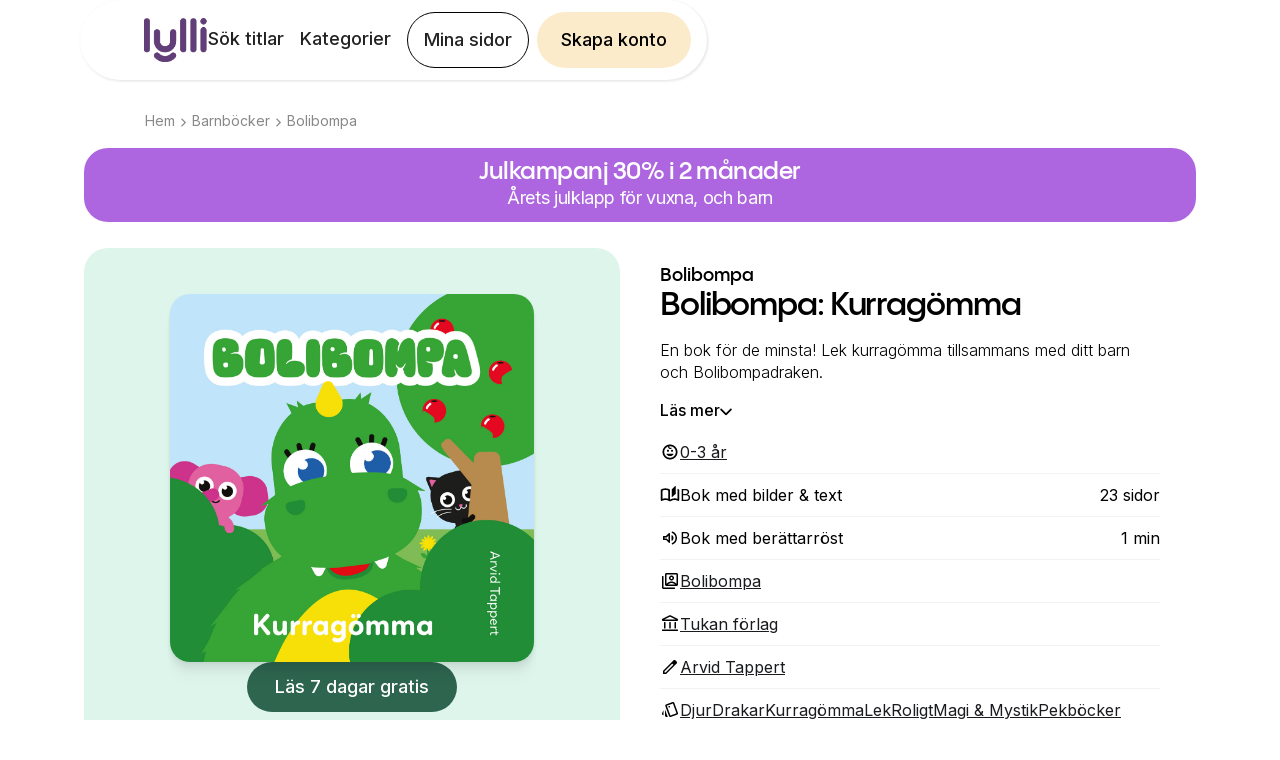

--- FILE ---
content_type: text/html
request_url: https://www.lylli.se/books/bolibompa-kurragomma
body_size: 22489
content:
<!DOCTYPE html><!-- Last Published: Sat Dec 13 2025 16:36:41 GMT+0000 (Coordinated Universal Time) --><html data-wf-domain="www.lylli.se" data-wf-page="6450d446fafc9611fb5390da" data-wf-site="636baa2c3050263c53b7b54c" lang="sv" data-wf-collection="6450d446fafc96a1375390d8" data-wf-item-slug="bolibompa-kurragomma"><head><meta charset="utf-8"/><title>Bolibompa: Kurragömma  | Tusentals e-böcker och ljudböcker för barn</title><meta content="" name="description"/><meta content="Bolibompa: Kurragömma  | Tusentals e-böcker och ljudböcker för barn" property="og:title"/><meta content="" property="og:description"/><meta content="https://cdn.prod.website-files.com/636baa2c305026748fb7b552/64521c03a8e1e7d857bb5362_2be674b6-9ec4-4a73-97f9-7d02ce612922.jpg" property="og:image"/><meta content="Bolibompa: Kurragömma  | Tusentals e-böcker och ljudböcker för barn" property="twitter:title"/><meta content="" property="twitter:description"/><meta content="https://cdn.prod.website-files.com/636baa2c305026748fb7b552/64521c03a8e1e7d857bb5362_2be674b6-9ec4-4a73-97f9-7d02ce612922.jpg" property="twitter:image"/><meta property="og:type" content="website"/><meta content="summary_large_image" name="twitter:card"/><meta content="width=device-width, initial-scale=1" name="viewport"/><link href="https://cdn.prod.website-files.com/636baa2c3050263c53b7b54c/css/lylli.shared.8d74223c4.min.css" rel="stylesheet" type="text/css"/><link href="https://fonts.googleapis.com" rel="preconnect"/><link href="https://fonts.gstatic.com" rel="preconnect" crossorigin="anonymous"/><script src="https://ajax.googleapis.com/ajax/libs/webfont/1.6.26/webfont.js" type="text/javascript"></script><script type="text/javascript">WebFont.load({  google: {    families: ["Fredoka One:regular","Karla:200,300,regular,500,600,700,800","Inter:100,200,300,regular,500,600,700,800,900","Neucha:regular"]  }});</script><script type="text/javascript">!function(o,c){var n=c.documentElement,t=" w-mod-";n.className+=t+"js",("ontouchstart"in o||o.DocumentTouch&&c instanceof DocumentTouch)&&(n.className+=t+"touch")}(window,document);</script><link href="https://cdn.prod.website-files.com/636baa2c3050263c53b7b54c/6384bd8b759e4d22a46d2cff_lylli-icon-32.png" rel="shortcut icon" type="image/x-icon"/><link href="https://cdn.prod.website-files.com/636baa2c3050263c53b7b54c/6384bd8f101ed233e85ec756_lylli-icon.png" rel="apple-touch-icon"/><link href="https://www.lylli.se/books/bolibompa-kurragomma" rel="canonical"/><!-- Google Tag Manager -->
<script>(function(w,d,s,l,i){w[l]=w[l]||[];w[l].push({'gtm.start':
new Date().getTime(),event:'gtm.js'});var f=d.getElementsByTagName(s)[0],
j=d.createElement(s),dl=l!='dataLayer'?'&l='+l:'';j.async=true;j.src=
'https://gtm.lylli.se/gtm.js?id='+i+dl;f.parentNode.insertBefore(j,f);
})(window,document,'script','dataLayer','GTM-PJFXRTP');</script>
<!-- End Google Tag Manager -->

<script type="text/javascript" src="https://files.lylli.se/webflow-global.js?ts=230711"></script>
<!--<script type="text/javascript" src="https://test-files.boksnok.se/webflow-global.js"></script>-->

<meta name="facebook-domain-verification" content="u7mzlhojes48638yubsjq8i8z1n2y9" />

<script>
  // set the og:url same as the canonical url
  window.addEventListener('DOMContentLoaded', (event) => {
    let canonicalTag = document.querySelector('link[rel="canonical"]');
    let canonicalURL = canonicalTag ? canonicalTag.getAttribute('href') : window.location.href;
    let metaTag = document.querySelector('meta[property="og:url"]');
    if (!metaTag) {
      metaTag = document.createElement('meta');
      metaTag.setAttribute('property', 'og:url');
      document.head.appendChild(metaTag);
    }
    metaTag.setAttribute('content', canonicalURL);
  });
</script>

<!-- Trigger styling -->
<style>
  body {
    font-weight: 400;
  }
  
  .video-player-overlay {
    pointer-events: none; 
  }
  
  h1, h2, h3, h4, h5, h6 {
  	font-family: "Pangram Sans",sans-serif;
  }
  
  p {
    font-family: "Inter",sans-serif;
  }
  .backdrop-filter-blur-20 {
    backdrop-filter: blur(20px);
     -webkit-backdrop-filter: blur(20px);
   }
</style>
<style>
.text-three-lines {
   overflow: hidden;
   display: -webkit-box;
   -webkit-line-clamp: 3; /* number of lines to show */
           line-clamp: 3; 
   -webkit-box-orient: vertical;
}
</style>
<script>

window.onload = function() {
  	document.getElementById('read-more').addEventListener('click', function (event) {
		document.getElementById('summary-text').classList.remove('text-three-lines');
    document.getElementById('read-more').style.display = 'none';
    document.getElementById('read-less').style.display = 'block';
  });
  
  document.getElementById('read-less').addEventListener('click', function (event) {
		document.getElementById('summary-text').classList.add('text-three-lines');
    document.getElementById('read-more').style.display = 'block';
    document.getElementById('read-less').style.display = 'none';
    
    window.scrollTo({ top: 0, behavior: 'smooth'});
  });
}

  var ctaReferrer = {
    referrer_type: 'book-page',
    referrer_object: 'bolibompa-kurragomma'
  }
  window.pageScripts = [ '/js/referrer.js' ];
  
  if ('a39881b1160d43fdb30eb218deb67d4e' === '1b71c72c8d7d41b399bf95e026bddd30') {
  	var metaTag = document.createElement("meta");
    metaTag.name = "robots";
    metaTag.content = "noindex, nofollow";
    document.head.appendChild(metaTag);
  	location.href = 'https://www.lylli.se/superbananen';
  }
</script>
</head><body class="body-32"><div class="div-block-375"><div class="div-block-166"><div class="bottom-cta-footer-container backdrop-filter-blur-20"><a id="footer-cta" href="/konto/skapa-konto" class="footer-cta-the-button lylli-cta-alt offer-cta w-button">Starta erbjudande</a><div class="text-block-43">30% rabatt i 2 månader.  Ingen bindningstid.</div></div></div></div><div data-animation="over-right" class="lylli-navbar hide-for-app w-nav" data-easing2="ease" data-easing="ease" data-collapse="medium" role="banner" data-no-scroll="1" data-duration="400" data-doc-height="1"><div class="w-embed"><style>
	.lylli-navbar.w-nav[data-animation="over-right"] .w-nav-overlay, .lylli-navbar.w-nav[data-animation="over-right"] [data-nav-menu-open] {
  	z-index: 5;
  }
</style></div><div id="navbar" class="navbar-outer-container"><div class="navbar-container"><a href="/" class="navbar-logo w-nav-brand"><img src="https://cdn.prod.website-files.com/636baa2c3050263c53b7b54c/636bbce42ccdc5f63131dd9f_lylli-logo.png" loading="lazy" alt="" class="navbar-logo-image"/></a><div class="menu-container"><a id="navCreateAccountButtonSmall" href="/konto/skapa-konto" class="lylli-cta-alt yellow navbar mobile w-button">Skapa konto</a><div class="menu-button w-nav-button"><div class="hamburger-icon w-icon-nav-menu"></div></div><nav role="navigation" class="navbar-menu w-nav-menu"><div class="mobile-top-container"><a href="#" class="close-button-container w-inline-block"><img src="https://cdn.prod.website-files.com/636baa2c3050263c53b7b54c/637b3c516f8fe068b9338b9a_close.png" loading="lazy" width="Auto" alt="" class="image-69"/></a><a href="/" class="navbar-logo hamburger-menu w-nav-brand"><img src="https://cdn.prod.website-files.com/636baa2c3050263c53b7b54c/636bbce42ccdc5f63131dd9f_lylli-logo.png" loading="lazy" alt="" class="navbar-logo-image"/></a></div><a href="/sok-titlar" class="navbar-link w-nav-link">Sök titlar</a><a href="/kategorier" class="navbar-link w-nav-link">Kategorier</a><a href="https://account.lylli.se" id="nav-btn-my-pages-mobile" class="navbar-link mobile w-nav-link">Mina sidor</a><a href="/konto/skapa-konto" id="lylli-cta-mobilenav" class="navbar-link mobile w-nav-link">Prova Lylli</a><a href="https://account.lylli.se/profile" id="nav-btn-my-pages" class="navbar-button show-desktop w-nav-link">Mina sidor</a><a id="navCreateAccountButton" href="/konto/skapa-konto" class="lylli-cta-alt yellow navbar show-desktop w-button">Skapa konto</a></nav></div></div></div></div><div class="top-filled-section book-section"><div class="navbar-wide-container"><div class="bread-crumb-container-copy"><a href="/" class="breadcrumb-item">Hem</a><div class="breadcrumb-separator-vector w-embed"><svg width="5" height="9" viewBox="0 0 6 10" fill="none" xmlns="http://www.w3.org/2000/svg">
<path d="M0.525 9.6C0.391667 9.45833 0.325 9.29367 0.325 9.106C0.325 8.91867 0.391667 8.75417 0.525 8.6125L4.1375 5L0.5125 1.375C0.379167 1.24167 0.3125 1.07917 0.3125 0.8875C0.3125 0.695833 0.383333 0.529167 0.525 0.3875C0.658333 0.254167 0.820833 0.1875 1.0125 0.1875C1.20417 0.1875 1.37083 0.254167 1.5125 0.3875L5.7125 4.6C5.77083 4.65833 5.8125 4.72083 5.8375 4.7875C5.8625 4.85417 5.875 4.925 5.875 5C5.875 5.075 5.8625 5.14583 5.8375 5.2125C5.8125 5.27917 5.77083 5.34167 5.7125 5.4L1.5 9.6125C1.36667 9.74583 1.20617 9.8125 1.0185 9.8125C0.831167 9.8125 0.666667 9.74167 0.525 9.6Z" fill="currentColor"/>
</svg></div><a href="/kategorier" class="breadcrumb-item">Barnböcker</a><div class="breadcrumb-separator-vector w-embed"><svg width="5" height="9" viewBox="0 0 6 10" fill="none" xmlns="http://www.w3.org/2000/svg">
<path d="M0.525 9.6C0.391667 9.45833 0.325 9.29367 0.325 9.106C0.325 8.91867 0.391667 8.75417 0.525 8.6125L4.1375 5L0.5125 1.375C0.379167 1.24167 0.3125 1.07917 0.3125 0.8875C0.3125 0.695833 0.383333 0.529167 0.525 0.3875C0.658333 0.254167 0.820833 0.1875 1.0125 0.1875C1.20417 0.1875 1.37083 0.254167 1.5125 0.3875L5.7125 4.6C5.77083 4.65833 5.8125 4.72083 5.8375 4.7875C5.8625 4.85417 5.875 4.925 5.875 5C5.875 5.075 5.8625 5.14583 5.8375 5.2125C5.8125 5.27917 5.77083 5.34167 5.7125 5.4L1.5 9.6125C1.36667 9.74583 1.20617 9.8125 1.0185 9.8125C0.831167 9.8125 0.666667 9.74167 0.525 9.6Z" fill="currentColor"/>
</svg></div><a href="/series/bolibompa" class="breadcrumb-item">Bolibompa</a><a href="/age-group/0-3" class="breadcrumb-item1 w-inline-block w-condition-invisible"><div>0-3</div><div> år</div></a></div></div><div class="div-block-414"><div class="div-block-408"><img src="https://cdn.prod.website-files.com/636baa2c3050263c53b7b54c/67ab3eb99aaccdc4b5041ed0_Lylli-app-icon-round-small.png" loading="lazy" width="80" height="80" alt=""/><div class="div-block-409"><p class="paragraph-7635">Lylli är en app med tusentals e-böcker och ljudböcker för barn!</p></div></div></div><div class="div-block-468"><a id="banner" href="/konto/skapa-konto" class="banner-container lylli-cta-alt w-inline-block"><div class="banner-inner-container hide-for-app"><div class="text-block-121 offer-cta">Julkampanj 30% i 2 månader</div><div class="text-block-122 offer-cta">Årets julklapp för vuxna, och barn</div></div></a></div><div class="div-block-133"><div class="navbar-wide-container book-page"><div class="book-flex"><div class="columns-28 w-row"><div class="column-77 w-col w-col-6 w-col-stack"><div style="background-color:#DEF5EC" class="div-block-421"><img id="cover-image" loading="eager" alt="" src="https://cdn.prod.website-files.com/636baa2c305026748fb7b552/64521c03a8e1e7bbf7bb5363_17b11b1b-5167-4866-a6f5-45a502c99665.jpg" class="book-cover-2 book-page"/><div class="div-block-173"><a id="meta-section-cta" style="background-color:#2E654F" href="/konto/skapa-konto" class="medium-button purple-btn margin-tb-24 not-show-mobile lylli-cta-alt book-page w-button">Läs 7 dagar gratis</a><a id="meta-section-cta" style="background-color:#2E654F" href="/konto/skapa-konto" class="medium-button purple-btn margin-tb-24 not-show-mobile lylli-cta-alt book-page w-condition-invisible w-button">Lyssna 7 dagar gratis</a></div></div></div><div class="column-78 w-col w-col-6 w-col-stack"><div class="div-block-171"><div class="book-series-div"><a href="/series/bolibompa" class="tag-link book-tag-link w-inline-block"><div class="book-tag-item-text book-author-text">Bolibompa</div></a></div><h1 id="book-title" class="h2-2 book-title w-condition-invisible w-dyn-bind-empty"></h1><h1 id="book-title" class="h2-2 book-title">Bolibompa: Kurragömma</h1><div class="book-description-div"><p id="summary-text" class="book-description normal-text text-three-lines">En bok för de minsta! Lek kurragömma tillsammans med ditt barn och Bolibompadraken.</p></div><div id="read-more" class="read-more"><div class="div-block-169"><div class="text-block-45">Läs mer</div><div class="w-embed"><svg width="12" height="8" viewBox="0 0 12 8" fill="none" xmlns="http://www.w3.org/2000/svg">
<path d="M6.00046 7.17481C5.8838 7.17481 5.77963 7.15398 5.68796 7.11231C5.5963 7.07065 5.50046 7.00815 5.40046 6.92481L0.450462 1.97481C0.300462 1.80815 0.229629 1.59981 0.237963 1.34981C0.246296 1.09981 0.325462 0.899813 0.475462 0.749813C0.658796 0.566479 0.862962 0.487312 1.08796 0.512312C1.31296 0.537312 1.5088 0.624812 1.67546 0.774812L6.00046 5.09981L10.3255 0.774812C10.4755 0.624812 10.6796 0.541479 10.938 0.524812C11.1963 0.508146 11.4005 0.591479 11.5505 0.774812C11.7338 0.924812 11.813 1.12065 11.788 1.36231C11.763 1.60398 11.6755 1.81648 11.5255 1.99981L6.60046 6.92481C6.50046 7.00815 6.40463 7.07065 6.31296 7.11231C6.2213 7.15398 6.11713 7.17481 6.00046 7.17481Z" fill="black"/>
</svg></div></div></div><div id="read-less" class="read-less"><div class="div-block-170"><div class="text-block-46">Läs mindre</div><div class="html-embed-8 w-embed"><svg width="12" height="8" viewBox="0 0 12 8" fill="none" xmlns="http://www.w3.org/2000/svg">
<path d="M6.00046 7.17481C5.8838 7.17481 5.77963 7.15398 5.68796 7.11231C5.5963 7.07065 5.50046 7.00815 5.40046 6.92481L0.450462 1.97481C0.300462 1.80815 0.229629 1.59981 0.237963 1.34981C0.246296 1.09981 0.325462 0.899813 0.475462 0.749813C0.658796 0.566479 0.862962 0.487312 1.08796 0.512312C1.31296 0.537312 1.5088 0.624812 1.67546 0.774812L6.00046 5.09981L10.3255 0.774812C10.4755 0.624812 10.6796 0.541479 10.938 0.524812C11.1963 0.508146 11.4005 0.591479 11.5505 0.774812C11.7338 0.924812 11.813 1.12065 11.788 1.36231C11.763 1.60398 11.6755 1.81648 11.5255 1.99981L6.60046 6.92481C6.50046 7.00815 6.40463 7.07065 6.31296 7.11231C6.2213 7.15398 6.11713 7.17481 6.00046 7.17481Z" fill="black"/>
</svg></div></div></div><div class="book-attributes-short"><div><ul role="list" class="list-9 w-list-unstyled"><li class="book-category-item"><div class="code-embed-8 w-embed"><svg xmlns="http://www.w3.org/2000/svg" height="20px" viewBox="0 -960 960 960" width="20px" fill="#00000"><path d="M580-490q-21 0-35.5-14.5T530-540q0-21 14.5-35.5T580-590q21 0 35.5 14.5T630-540q0 21-14.5 35.5T580-490Zm-200 0q-21 0-35.5-14.5T330-540q0-21 14.5-35.5T380-590q21 0 35.5 14.5T430-540q0 21-14.5 35.5T380-490Zm100 210q-60 0-108.5-33T300-400h360q-23 54-71.5 87T480-280Zm0 160q-75 0-140.5-28.5t-114-77q-48.5-48.5-77-114T120-480q0-75 28.5-140.5t77-114q48.5-48.5 114-77T480-840q75 0 140.5 28.5t114 77q48.5 48.5 77 114T840-480q0 75-28.5 140.5t-77 114q-48.5 48.5-114 77T480-120Zm0-80q116 0 198-82t82-198q0-116-82-198t-198-82h-12q-6 0-12 2-6 6-8 13t-2 15q0 21 14.5 35.5T496-680q9 0 16.5-3t15.5-3q12 0 20 9t8 21q0 23-21.5 29.5T496-620q-45 0-77.5-32.5T386-730v-6q0-3 1-8-83 30-135 101t-52 163q0 116 82 198t198 82Zm0-280Z"/></svg></div><a href="/age-group/0-3" class="link-block-35 w-inline-block"><div class="book-category-text"><div class="text-block-109">0-3</div><div>‎‎ år<br/></div></div></a></li><li class="book-category-item space-between"><div class="div-block-415"><div class="code-embed-8 w-embed"><svg xmlns="http://www.w3.org/2000/svg" height="20px" viewBox="0 -960 960 960" width="20px" fill="#00000"><path d="M480-178q-11 0-21.5-3t-19.5-8q-41-25-86-38t-93-13q-42 0-82.5 11T100-198q-21 11-40.5-1T40-234v-482q0-11 5.5-21T62-752q46-24 96-36t102-12q58 0 113.5 15T480-740v484q51-32 107-48t113-16q36 0 70.5 6t69.5 18v-480q15 5 29.5 10.5T898-752q11 5 16.5 15t5.5 21v482q0 23-19.5 35t-40.5 1q-37-20-77.5-31T700-240q-48 0-93 13t-86 38q-9 5-19.5 8t-21.5 3Zm113-212q-10 9-21.5 3.5T560-405v-327q0-4 1.5-7.5t4.5-6.5l160-160q10-10 22-5t12 19v343q0 5-2 8.5t-5 6.5L593-390Zm-193 95v-396q-33-14-68.5-21.5T260-720q-37 0-72 7t-68 21v397q35-13 69.5-19t70.5-6q36 0 70.5 6t69.5 19Zm0 0v-396 396Z"/></svg></div><div class="book-category-text no-border"><div>Bok med bilder &amp; text<br/></div></div></div><div class="book-category-text no-border"><div class="text-block-109">23</div><div>‎‎ sidor<br/></div></div></li><li class="book-category-item space-between"><div class="div-block-420"><div class="code-embed-8 w-embed"><svg xmlns="http://www.w3.org/2000/svg" height="20px" viewBox="0 -960 960 960" width="20px" fill="#00000"><path d="M744-480.66q0-78.34-43-142.84t-112.84-96.84Q574-727 567-740.5t-1-27.5q6-15 21.5-21t30.51.58Q709-748 762.5-664.5 816-581 816-479.87t-53.5 184Q709-213 618.01-172.58 603-166 587.5-172q-15.5-6-21.5-21-6-14 1-27.5t21.16-20.16Q658-273 701-337.66q43-64.65 43-143ZM288-384H180q-15.3 0-25.65-10.35Q144-404.7 144-420v-120q0-15.3 10.35-25.65Q164.7-576 180-576h108l131-131q17-17 39-7.55t22 33.76v401.48q0 24.31-22 33.81-22 9.5-39-7.5L288-384Zm360-96q0 37-18 76t-51 59q-9 5-18 .5t-9-15.97v-239.06q0-11.47 9-15.97t18 .5q33 19 51 58.5t18 76.5ZM408-594l-90 90H216v48h102l90 90v-228Zm-97 114Z"/></svg></div><div class="book-category-text no-border"><div>Bok med berättarröst<br/></div></div></div><div class="book-category-text no-border invisible"><div class="text-block-109">1</div><div>  min<br/></div></div></li><li class="book-category-item space-between w-condition-invisible"><div class="div-block-420"><div class="code-embed-8 w-embed"><svg xmlns="http://www.w3.org/2000/svg" height="20px" viewBox="0 -960 960 960" width="20px" fill="#000000"><path d="M312-144h-96q-29 0-50.5-21.5T144-216v-264q0-70 26.7-131.13 26.7-61.14 72.14-106.4 45.43-45.27 106.8-71.87Q411-816 480.5-816q69.5 0 130.63 26.6 61.14 26.6 106.4 71.87 45.27 45.26 71.87 106.4Q816-550 816-480v264q0 29-21.15 50.5T744-144h-96q-29.7 0-50.85-21.18Q576-186.35 576-216.09v-144.17Q576-390 597.15-411q21.15-21 50.85-21h96v-48q0-110.31-76.78-187.16-76.78-76.84-187-76.84T293-667.16Q216-590.31 216-480v48h96q29.7 0 50.85 21.18Q384-389.65 384-359.91v144.17Q384-186 362.85-165 341.7-144 312-144Zm0-216h-96v144h96v-144Zm336 0v144h96v-144h-96Zm-336 0h-96 96Zm336 0h96-96Z"/></svg></div><div class="book-category-text no-border"><div>Ljudbok<br/></div></div></div><div class="book-category-text no-border invisible"><div class="text-block-109">1</div><div>  min<br/></div></div></li><li class="book-category-item"><div class="code-embed-8 w-embed"><svg xmlns="http://www.w3.org/2000/svg" height="20px" viewBox="0 -960 960 960" width="20px" fill="#00000"><path d="M552-504q50 0 85-35t35-85q0-50-35-85t-85-35q-50 0-85 35t-35 85q0 50 35 85t85 35ZM312-343q45-54 107.5-83.5T552-456q70 0 132.5 29.5T792-343v-449H312v449Zm0 103q-29.7 0-50.85-21.15Q240-282.3 240-312v-480q0-29.7 21.15-50.85Q282.3-864 312-864h480q29.7 0 50.85 21.15Q864-821.7 864-792v480q0 29.7-21.15 50.85Q821.7-240 792-240H312ZM168-96q-29.7 0-50.85-21.15Q96-138.3 96-168v-516q0-15.3 10.29-25.65Q116.58-720 131.79-720t25.71 10.35Q168-699.3 168-684v516h516q15.3 0 25.65 10.29Q720-147.42 720-132.21t-10.35 25.71Q699.3-96 684-96H168Zm384-480q-20.4 0-34.2-13.8Q504-603.6 504-624q0-20.4 13.8-34.2Q531.6-672 552-672q20.4 0 34.2 13.8Q600-644.4 600-624q0 20.4-13.8 34.2Q572.4-576 552-576ZM382-312h340q-34-34-78-53t-92-19q-48 0-92 19t-78 53Zm170-264Z"/></svg></div><a href="/series/bolibompa" class="w-inline-block"><div class="book-category-text"><div>Bolibompa</div></div></a></li><li class="book-category-item"><div class="code-embed-8 w-embed"><svg xmlns="http://www.w3.org/2000/svg" height="20px" viewBox="0 -960 960 960" width="20px" fill="#00000"><path d="M192-300v-240q0-15.3 10.29-25.65Q212.58-576 227.79-576t25.71 10.35Q264-555.3 264-540v240q0 15.3-10.29 25.65Q243.42-264 228.21-264t-25.71-10.35Q192-284.7 192-300Zm252 0v-240q0-15.3 10.29-25.65Q464.58-576 479.79-576t25.71 10.35Q516-555.3 516-540v240q0 15.3-10.29 25.65Q495.42-264 480.21-264t-25.71-10.35Q444-284.7 444-300ZM132-144q-15.3 0-25.65-10.29Q96-164.58 96-179.79t10.35-25.71Q116.7-216 132-216h696q15.3 0 25.65 10.29Q864-195.42 864-180.21t-10.35 25.71Q843.3-144 828-144H132Zm564-156v-240q0-15.3 10.29-25.65Q716.58-576 731.79-576t25.71 10.35Q768-555.3 768-540v240q0 15.3-10.29 25.65Q747.42-264 732.21-264t-25.71-10.35Q696-284.7 696-300Zm120-324H139q-17.92 0-30.46-12.49T96-666.83V-693q0-12 6.5-23t17.5-16l328-164q15.11-8 32-8t32 8l326 163q12 6 19 17.5t7 25.04V-672q0 20.4-13.8 34.2Q836.4-624 816-624Zm-607-72h542-542Zm0 0h542L480-831 209-696Z"/></svg></div><a href="/publishers/tukan-forlag" class="w-inline-block"><div class="book-category-text"><div>Tukan förlag</div></div></a></li><li class="book-category-item"><div class="code-embed-8 w-embed"><svg xmlns="http://www.w3.org/2000/svg" height="20px" viewBox="0 -960 960 960" width="20px" fill="#00000"><path d="M216-216h51l375-375-51-51-375 375v51Zm-35.82 72q-15.18 0-25.68-10.3-10.5-10.29-10.5-25.52v-86.85q0-14.33 5-27.33 5-13 16-24l477-477q11-11 23.84-16 12.83-5 27-5 14.16 0 27.16 5t24 16l51 51q11 11 16 24t5 26.54q0 14.45-5.02 27.54T795-642L318-165q-11 11-23.95 16t-27.24 5h-86.63ZM744-693l-51-51 51 51Zm-127.95 76.95L591-642l51 51-25.95-25.05Z"/></svg></div><div class="w-dyn-list"><div role="list" class="collection-list-14 w-dyn-items"><div role="listitem" class="w-dyn-item"><a href="/authors/arvid-tappert" class="w-inline-block"><div class="book-category-text"><div>Arvid Tappert</div></div></a></div></div></div></li><li class="book-category-item inline last-item"><div class="code-embed-8 w-embed"><svg xmlns="http://www.w3.org/2000/svg" height="20px" viewBox="0 -960 960 960" width="20px" fill="#00000"><path d="m168-175-30-14q-28-12-38-40t3-56l65-140v250Zm148 79q-31 0-53.5-20.5T240-168v-288L374-96h-58Zm207-5q-28 11-55-1.5T430-144L259-613q-11-28 2-55t41-37l294-107q28-11 54.5 2t37.5 41l172 471q11 29-2 55.5T816-205L523-101Zm-79-451q15 0 25.5-10.5T480-588q0-15-10.5-25.5T444-624q-15 0-25.5 10.5T408-588q0 15 10.5 25.5T444-552Zm54 384 294-105-171-471-294 107 171 469ZM327-637l294-107-294 107Z"/></svg></div><div class="book-category-text no-border"><div class="w-dyn-list"><div role="list" class="collection-list-12 w-dyn-items"><div role="listitem" class="w-dyn-item"><a href="/tags/djur" class="w-inline-block"><div class="text-block-110">Djur</div></a></div><div role="listitem" class="w-dyn-item"><a href="/tags/drakar" class="w-inline-block"><div class="text-block-110">Drakar</div></a></div><div role="listitem" class="w-dyn-item"><a href="/tags/kurragomma" class="w-inline-block"><div class="text-block-110">Kurragömma</div></a></div><div role="listitem" class="w-dyn-item"><a href="/tags/lek" class="w-inline-block"><div class="text-block-110">Lek</div></a></div><div role="listitem" class="w-dyn-item"><a href="/tags/roligt" class="w-inline-block"><div class="text-block-110">Roligt</div></a></div><div role="listitem" class="w-dyn-item"><a href="/tags/magi-mystik" class="w-inline-block"><div class="text-block-110">Magi &amp; Mystik</div></a></div><div role="listitem" class="w-dyn-item"><a href="/tags/pekbocker" class="w-inline-block"><div class="text-block-110">Pekböcker</div></a></div></div></div></div></li></ul></div></div></div></div></div></div></div></div></div><div class="other-books"><div class="div-block-413"><div class="div-block-423"><div class="div-block-412"><h2 class="center-text-mobile">Bolibompa</h2><a href="/series/bolibompa" class="link-block-34 w-inline-block"><div class="text-block-108">Visa alla</div></a></div></div></div><h2 class="center-text-mobile w-condition-invisible">Du kanske också gillar</h2><div class="div-block-146"><div id="series-books" class="carousel-main"><div class="carousel-custom-js w-embed w-script"><script>
window.addEventListener('DOMContentLoaded', () => {
	const imgContainer = $('#series-books .carousel-image-container')[0];
  const prevButton = $('#series-books #carousel-previous-button');
  const nextButton = $('#series-books #carousel-next-button');
  
  if (!imgContainer) return;

  const scroll = (direction) => {
    const length = (imgContainer.clientWidth / 2) * direction;
    const position = imgContainer.scrollLeft + length;
    imgContainer.scrollLeft = position;
  };
  
  prevButton.click(() => scroll(-1));
  nextButton.click(() => scroll(1));
  
  $(imgContainer).on( "scroll", () => {
    const scrollLeft = imgContainer.scrollLeft;
		const maxScrollLeft = imgContainer.scrollWidth - imgContainer.clientWidth;
    
    if (scrollLeft <= 0 && !prevButton.hasClass('inactive')) {
			prevButton.addClass('inactive');
    } else if (scrollLeft > 0 && prevButton.hasClass('inactive')) {
			prevButton.removeClass('inactive');
    }
    
    if (scrollLeft >= maxScrollLeft && !nextButton.hasClass('inactive')) {
    	nextButton.addClass('inactive');
    } else if (scrollLeft < maxScrollLeft && nextButton.hasClass('inactive')) {
    	nextButton.removeClass('inactive');
    }
  });
});
</script></div><div class="carousel-custom-css w-embed"><style>
.carousel-image-container::-webkit-scrollbar {
    display: none;
}
.carousel-image-container {
  vertical-align: middle;
  display: inline-block;
  white-space: nowrap;
  overflow-x: auto;
  overflow-y: hidden;
  width: 100%;
  scroll-behavior: smooth;
}
.carousel-button-container {
  display: flex;
  align-items: center;
}
@media screen and (max-width: 800px) {
  .carousel-button-container {
    display: none;
  }
}
.carousel-button {
    cursor: pointer;
    transition: 0.6s ease;
    width: 30px;
    height: 30px;
    border-radius: 50%;
    border: none;
    display: flex;
    justify-content: center;
    align-items: center;
    cursor: pointer;
    -webkit-appearance: none;
}
</style></div><div class="carousel-button-container"><div id="carousel-previous-button" class="carousel-button inactive"><div class="carousel-arrow w-embed"><img class="arrowLeft" src="[data-uri]" alt="Left arrow"></div></div></div><div class="carousel-wrapper book-page w-dyn-list"><div role="list" class="carousel-image-container w-dyn-items"><div role="listitem" class="carouselitem w-dyn-item"><a id="775e17901ff54dbd8f2a657fbd82756b" style="background-color:#E3F4FA" href="/books/bolibompa-sov-gott" class="book-card w-inline-block"><img src="https://cdn.prod.website-files.com/636baa2c305026748fb7b552/64521c1c93727eeff6106c9d_3aefa04f-f3b2-45d0-bfe0-4d78e065b536.jpg" loading="lazy" alt="" class="carouselbookcover"/><div style="color:#16617A" class="div-block-410"><div class="div-block-411"><div class="code-embed-8 w-embed"><svg xmlns="http://www.w3.org/2000/svg" height="16px" viewBox="0 -960 960 960" width="16px" fill="#16617A"><path d="M580-490q-21 0-35.5-14.5T530-540q0-21 14.5-35.5T580-590q21 0 35.5 14.5T630-540q0 21-14.5 35.5T580-490Zm-200 0q-21 0-35.5-14.5T330-540q0-21 14.5-35.5T380-590q21 0 35.5 14.5T430-540q0 21-14.5 35.5T380-490Zm100 210q-60 0-108.5-33T300-400h360q-23 54-71.5 87T480-280Zm0 160q-75 0-140.5-28.5t-114-77q-48.5-48.5-77-114T120-480q0-75 28.5-140.5t77-114q48.5-48.5 114-77T480-840q75 0 140.5 28.5t114 77q48.5 48.5 77 114T840-480q0 75-28.5 140.5t-77 114q-48.5 48.5-114 77T480-120Zm0-80q116 0 198-82t82-198q0-116-82-198t-198-82h-12q-6 0-12 2-6 6-8 13t-2 15q0 21 14.5 35.5T496-680q9 0 16.5-3t15.5-3q12 0 20 9t8 21q0 23-21.5 29.5T496-620q-45 0-77.5-32.5T386-730v-6q0-3 1-8-83 30-135 101t-52 163q0 116 82 198t198 82Zm0-280Z"/></svg></div><div class="text-block-107 age-text">0-3</div><div class="age-handler w-embed w-script"><script>
const element775e17901ff54dbd8f2a657fbd82756b = document.getElementById('775e17901ff54dbd8f2a657fbd82756b');

function fixAge() {
const text775e17901ff54dbd8f2a657fbd82756b = element775e17901ff54dbd8f2a657fbd82756b.getElementsByClassName('age-text')[0]

text775e17901ff54dbd8f2a657fbd82756b.innerText = text775e17901ff54dbd8f2a657fbd82756b.innerText.slice(0,1) + '+';
}
if (element775e17901ff54dbd8f2a657fbd82756b){
fixAge()
} else {
setTimeout(fixAge ,50)
}

</script></div></div><div class="w-condition-invisible w-embed"><svg xmlns="http://www.w3.org/2000/svg" height="16px" viewBox="0 -960 960 960" width="16px" fill="#16617A"><path d="M312-144h-96q-29 0-50.5-21.5T144-216v-264q0-70 26.7-131.13 26.7-61.14 72.14-106.4 45.43-45.27 106.8-71.87Q411-816 480.5-816q69.5 0 130.63 26.6 61.14 26.6 106.4 71.87 45.27 45.26 71.87 106.4Q816-550 816-480v264q0 29-21.15 50.5T744-144h-96q-29.7 0-50.85-21.18Q576-186.35 576-216.09v-144.17Q576-390 597.15-411q21.15-21 50.85-21h96v-48q0-110.31-76.78-187.16-76.78-76.84-187-76.84T293-667.16Q216-590.31 216-480v48h96q29.7 0 50.85 21.18Q384-389.65 384-359.91v144.17Q384-186 362.85-165 341.7-144 312-144Zm0-216h-96v144h96v-144Zm336 0v144h96v-144h-96Zm-336 0h-96 96Zm336 0h96-96Z"/></svg></div><div class="w-embed"><svg xmlns="http://www.w3.org/2000/svg" height="16px" viewBox="0 -960 960 960" width="16px" fill="#16617A"><path d="M760-481q0-83-44-151.5T598-735q-15-7-22-21.5t-2-29.5q6-16 21.5-23t31.5 0q97 43 155 131.5T840-481q0 108-58 196.5T627-153q-16 7-31.5 0T574-176q-5-15 2-29.5t22-21.5q74-34 118-102.5T760-481ZM280-360H160q-17 0-28.5-11.5T120-400v-160q0-17 11.5-28.5T160-600h120l132-132q19-19 43.5-8.5T480-703v446q0 27-24.5 37.5T412-228L280-360Zm380-120q0 42-19 79.5T591-339q-10 6-20.5.5T560-356v-250q0-12 10.5-17.5t20.5.5q31 25 50 63t19 80ZM400-606l-86 86H200v80h114l86 86v-252ZM300-480Z"/></svg></div></div><div class="carousel-emoji-container"><p class="carousel-emoji-audio">🔊</p><p class="carousel-emoji-audiobook w-condition-invisible">🎧</p></div></a></div><div role="listitem" class="carouselitem w-dyn-item"><a id="eed1d5a1f68642c69c900d97bcbb057a" style="background-color:#DEF5EC" href="/books/bolibompa-hur-later-djuren" class="book-card w-inline-block"><img src="https://cdn.prod.website-files.com/636baa2c305026748fb7b552/64510feb75d3df62446ace23_451fc646-d076-4e1c-b3c6-0608cdb10796.jpg" loading="lazy" alt="" class="carouselbookcover"/><div style="color:#2E654F" class="div-block-410"><div class="div-block-411"><div class="code-embed-8 w-embed"><svg xmlns="http://www.w3.org/2000/svg" height="16px" viewBox="0 -960 960 960" width="16px" fill="#2E654F"><path d="M580-490q-21 0-35.5-14.5T530-540q0-21 14.5-35.5T580-590q21 0 35.5 14.5T630-540q0 21-14.5 35.5T580-490Zm-200 0q-21 0-35.5-14.5T330-540q0-21 14.5-35.5T380-590q21 0 35.5 14.5T430-540q0 21-14.5 35.5T380-490Zm100 210q-60 0-108.5-33T300-400h360q-23 54-71.5 87T480-280Zm0 160q-75 0-140.5-28.5t-114-77q-48.5-48.5-77-114T120-480q0-75 28.5-140.5t77-114q48.5-48.5 114-77T480-840q75 0 140.5 28.5t114 77q48.5 48.5 77 114T840-480q0 75-28.5 140.5t-77 114q-48.5 48.5-114 77T480-120Zm0-80q116 0 198-82t82-198q0-116-82-198t-198-82h-12q-6 0-12 2-6 6-8 13t-2 15q0 21 14.5 35.5T496-680q9 0 16.5-3t15.5-3q12 0 20 9t8 21q0 23-21.5 29.5T496-620q-45 0-77.5-32.5T386-730v-6q0-3 1-8-83 30-135 101t-52 163q0 116 82 198t198 82Zm0-280Z"/></svg></div><div class="text-block-107 age-text">0-3</div><div class="age-handler w-embed w-script"><script>
const elementeed1d5a1f68642c69c900d97bcbb057a = document.getElementById('eed1d5a1f68642c69c900d97bcbb057a');

function fixAge() {
const texteed1d5a1f68642c69c900d97bcbb057a = elementeed1d5a1f68642c69c900d97bcbb057a.getElementsByClassName('age-text')[0]

texteed1d5a1f68642c69c900d97bcbb057a.innerText = texteed1d5a1f68642c69c900d97bcbb057a.innerText.slice(0,1) + '+';
}
if (elementeed1d5a1f68642c69c900d97bcbb057a){
fixAge()
} else {
setTimeout(fixAge ,50)
}

</script></div></div><div class="w-condition-invisible w-embed"><svg xmlns="http://www.w3.org/2000/svg" height="16px" viewBox="0 -960 960 960" width="16px" fill="#2E654F"><path d="M312-144h-96q-29 0-50.5-21.5T144-216v-264q0-70 26.7-131.13 26.7-61.14 72.14-106.4 45.43-45.27 106.8-71.87Q411-816 480.5-816q69.5 0 130.63 26.6 61.14 26.6 106.4 71.87 45.27 45.26 71.87 106.4Q816-550 816-480v264q0 29-21.15 50.5T744-144h-96q-29.7 0-50.85-21.18Q576-186.35 576-216.09v-144.17Q576-390 597.15-411q21.15-21 50.85-21h96v-48q0-110.31-76.78-187.16-76.78-76.84-187-76.84T293-667.16Q216-590.31 216-480v48h96q29.7 0 50.85 21.18Q384-389.65 384-359.91v144.17Q384-186 362.85-165 341.7-144 312-144Zm0-216h-96v144h96v-144Zm336 0v144h96v-144h-96Zm-336 0h-96 96Zm336 0h96-96Z"/></svg></div><div class="w-embed"><svg xmlns="http://www.w3.org/2000/svg" height="16px" viewBox="0 -960 960 960" width="16px" fill="#2E654F"><path d="M760-481q0-83-44-151.5T598-735q-15-7-22-21.5t-2-29.5q6-16 21.5-23t31.5 0q97 43 155 131.5T840-481q0 108-58 196.5T627-153q-16 7-31.5 0T574-176q-5-15 2-29.5t22-21.5q74-34 118-102.5T760-481ZM280-360H160q-17 0-28.5-11.5T120-400v-160q0-17 11.5-28.5T160-600h120l132-132q19-19 43.5-8.5T480-703v446q0 27-24.5 37.5T412-228L280-360Zm380-120q0 42-19 79.5T591-339q-10 6-20.5.5T560-356v-250q0-12 10.5-17.5t20.5.5q31 25 50 63t19 80ZM400-606l-86 86H200v80h114l86 86v-252ZM300-480Z"/></svg></div></div><div class="carousel-emoji-container"><p class="carousel-emoji-audio">🔊</p><p class="carousel-emoji-audiobook w-condition-invisible">🎧</p></div></a></div><div role="listitem" class="carouselitem w-dyn-item"><a id="74c12aff52a948a98d2eae50819605a6" style="background-color:#F6F4DA" href="/books/bolibompa-ror-pa-dig-med-draken" class="book-card w-inline-block"><img src="https://cdn.prod.website-files.com/636baa2c305026748fb7b552/64521c42bd22200c8e2b4805_47d40bc0-86c2-49ad-92e6-998f0d0d2419.jpg" loading="lazy" alt="" class="carouselbookcover"/><div style="color:#80771B" class="div-block-410"><div class="div-block-411"><div class="code-embed-8 w-embed"><svg xmlns="http://www.w3.org/2000/svg" height="16px" viewBox="0 -960 960 960" width="16px" fill="#80771B"><path d="M580-490q-21 0-35.5-14.5T530-540q0-21 14.5-35.5T580-590q21 0 35.5 14.5T630-540q0 21-14.5 35.5T580-490Zm-200 0q-21 0-35.5-14.5T330-540q0-21 14.5-35.5T380-590q21 0 35.5 14.5T430-540q0 21-14.5 35.5T380-490Zm100 210q-60 0-108.5-33T300-400h360q-23 54-71.5 87T480-280Zm0 160q-75 0-140.5-28.5t-114-77q-48.5-48.5-77-114T120-480q0-75 28.5-140.5t77-114q48.5-48.5 114-77T480-840q75 0 140.5 28.5t114 77q48.5 48.5 77 114T840-480q0 75-28.5 140.5t-77 114q-48.5 48.5-114 77T480-120Zm0-80q116 0 198-82t82-198q0-116-82-198t-198-82h-12q-6 0-12 2-6 6-8 13t-2 15q0 21 14.5 35.5T496-680q9 0 16.5-3t15.5-3q12 0 20 9t8 21q0 23-21.5 29.5T496-620q-45 0-77.5-32.5T386-730v-6q0-3 1-8-83 30-135 101t-52 163q0 116 82 198t198 82Zm0-280Z"/></svg></div><div class="text-block-107 age-text">0-3</div><div class="age-handler w-embed w-script"><script>
const element74c12aff52a948a98d2eae50819605a6 = document.getElementById('74c12aff52a948a98d2eae50819605a6');

function fixAge() {
const text74c12aff52a948a98d2eae50819605a6 = element74c12aff52a948a98d2eae50819605a6.getElementsByClassName('age-text')[0]

text74c12aff52a948a98d2eae50819605a6.innerText = text74c12aff52a948a98d2eae50819605a6.innerText.slice(0,1) + '+';
}
if (element74c12aff52a948a98d2eae50819605a6){
fixAge()
} else {
setTimeout(fixAge ,50)
}

</script></div></div><div class="w-condition-invisible w-embed"><svg xmlns="http://www.w3.org/2000/svg" height="16px" viewBox="0 -960 960 960" width="16px" fill="#80771B"><path d="M312-144h-96q-29 0-50.5-21.5T144-216v-264q0-70 26.7-131.13 26.7-61.14 72.14-106.4 45.43-45.27 106.8-71.87Q411-816 480.5-816q69.5 0 130.63 26.6 61.14 26.6 106.4 71.87 45.27 45.26 71.87 106.4Q816-550 816-480v264q0 29-21.15 50.5T744-144h-96q-29.7 0-50.85-21.18Q576-186.35 576-216.09v-144.17Q576-390 597.15-411q21.15-21 50.85-21h96v-48q0-110.31-76.78-187.16-76.78-76.84-187-76.84T293-667.16Q216-590.31 216-480v48h96q29.7 0 50.85 21.18Q384-389.65 384-359.91v144.17Q384-186 362.85-165 341.7-144 312-144Zm0-216h-96v144h96v-144Zm336 0v144h96v-144h-96Zm-336 0h-96 96Zm336 0h96-96Z"/></svg></div><div class="w-embed"><svg xmlns="http://www.w3.org/2000/svg" height="16px" viewBox="0 -960 960 960" width="16px" fill="#80771B"><path d="M760-481q0-83-44-151.5T598-735q-15-7-22-21.5t-2-29.5q6-16 21.5-23t31.5 0q97 43 155 131.5T840-481q0 108-58 196.5T627-153q-16 7-31.5 0T574-176q-5-15 2-29.5t22-21.5q74-34 118-102.5T760-481ZM280-360H160q-17 0-28.5-11.5T120-400v-160q0-17 11.5-28.5T160-600h120l132-132q19-19 43.5-8.5T480-703v446q0 27-24.5 37.5T412-228L280-360Zm380-120q0 42-19 79.5T591-339q-10 6-20.5.5T560-356v-250q0-12 10.5-17.5t20.5.5q31 25 50 63t19 80ZM400-606l-86 86H200v80h114l86 86v-252ZM300-480Z"/></svg></div></div><div class="carousel-emoji-container"><p class="carousel-emoji-audio">🔊</p><p class="carousel-emoji-audiobook w-condition-invisible">🎧</p></div></a></div><div role="listitem" class="carouselitem w-dyn-item"><a id="c75b2d0c77ba4f5b9b5710ff8e0e2bd1" style="background-color:#E3F4FA" href="/books/bolibompa-at-med-draken" class="book-card w-inline-block"><img src="https://cdn.prod.website-files.com/636baa2c305026748fb7b552/64521c7a10b42b170fc340eb_7ebfceaf-abf7-4683-8234-a0d5b0e69fdf.jpg" loading="lazy" alt="" class="carouselbookcover"/><div style="color:#16617A" class="div-block-410"><div class="div-block-411"><div class="code-embed-8 w-embed"><svg xmlns="http://www.w3.org/2000/svg" height="16px" viewBox="0 -960 960 960" width="16px" fill="#16617A"><path d="M580-490q-21 0-35.5-14.5T530-540q0-21 14.5-35.5T580-590q21 0 35.5 14.5T630-540q0 21-14.5 35.5T580-490Zm-200 0q-21 0-35.5-14.5T330-540q0-21 14.5-35.5T380-590q21 0 35.5 14.5T430-540q0 21-14.5 35.5T380-490Zm100 210q-60 0-108.5-33T300-400h360q-23 54-71.5 87T480-280Zm0 160q-75 0-140.5-28.5t-114-77q-48.5-48.5-77-114T120-480q0-75 28.5-140.5t77-114q48.5-48.5 114-77T480-840q75 0 140.5 28.5t114 77q48.5 48.5 77 114T840-480q0 75-28.5 140.5t-77 114q-48.5 48.5-114 77T480-120Zm0-80q116 0 198-82t82-198q0-116-82-198t-198-82h-12q-6 0-12 2-6 6-8 13t-2 15q0 21 14.5 35.5T496-680q9 0 16.5-3t15.5-3q12 0 20 9t8 21q0 23-21.5 29.5T496-620q-45 0-77.5-32.5T386-730v-6q0-3 1-8-83 30-135 101t-52 163q0 116 82 198t198 82Zm0-280Z"/></svg></div><div class="text-block-107 age-text">0-3</div><div class="age-handler w-embed w-script"><script>
const elementc75b2d0c77ba4f5b9b5710ff8e0e2bd1 = document.getElementById('c75b2d0c77ba4f5b9b5710ff8e0e2bd1');

function fixAge() {
const textc75b2d0c77ba4f5b9b5710ff8e0e2bd1 = elementc75b2d0c77ba4f5b9b5710ff8e0e2bd1.getElementsByClassName('age-text')[0]

textc75b2d0c77ba4f5b9b5710ff8e0e2bd1.innerText = textc75b2d0c77ba4f5b9b5710ff8e0e2bd1.innerText.slice(0,1) + '+';
}
if (elementc75b2d0c77ba4f5b9b5710ff8e0e2bd1){
fixAge()
} else {
setTimeout(fixAge ,50)
}

</script></div></div><div class="w-condition-invisible w-embed"><svg xmlns="http://www.w3.org/2000/svg" height="16px" viewBox="0 -960 960 960" width="16px" fill="#16617A"><path d="M312-144h-96q-29 0-50.5-21.5T144-216v-264q0-70 26.7-131.13 26.7-61.14 72.14-106.4 45.43-45.27 106.8-71.87Q411-816 480.5-816q69.5 0 130.63 26.6 61.14 26.6 106.4 71.87 45.27 45.26 71.87 106.4Q816-550 816-480v264q0 29-21.15 50.5T744-144h-96q-29.7 0-50.85-21.18Q576-186.35 576-216.09v-144.17Q576-390 597.15-411q21.15-21 50.85-21h96v-48q0-110.31-76.78-187.16-76.78-76.84-187-76.84T293-667.16Q216-590.31 216-480v48h96q29.7 0 50.85 21.18Q384-389.65 384-359.91v144.17Q384-186 362.85-165 341.7-144 312-144Zm0-216h-96v144h96v-144Zm336 0v144h96v-144h-96Zm-336 0h-96 96Zm336 0h96-96Z"/></svg></div><div class="w-embed"><svg xmlns="http://www.w3.org/2000/svg" height="16px" viewBox="0 -960 960 960" width="16px" fill="#16617A"><path d="M760-481q0-83-44-151.5T598-735q-15-7-22-21.5t-2-29.5q6-16 21.5-23t31.5 0q97 43 155 131.5T840-481q0 108-58 196.5T627-153q-16 7-31.5 0T574-176q-5-15 2-29.5t22-21.5q74-34 118-102.5T760-481ZM280-360H160q-17 0-28.5-11.5T120-400v-160q0-17 11.5-28.5T160-600h120l132-132q19-19 43.5-8.5T480-703v446q0 27-24.5 37.5T412-228L280-360Zm380-120q0 42-19 79.5T591-339q-10 6-20.5.5T560-356v-250q0-12 10.5-17.5t20.5.5q31 25 50 63t19 80ZM400-606l-86 86H200v80h114l86 86v-252ZM300-480Z"/></svg></div></div><div class="carousel-emoji-container"><p class="carousel-emoji-audio">🔊</p><p class="carousel-emoji-audiobook w-condition-invisible">🎧</p></div></a></div><div role="listitem" class="carouselitem w-dyn-item"><a id="4f575fdfedc442668f00175c97335c0e" style="background-color:#E3F4FA" href="/books/bolibompa-borja-forskolan" class="book-card w-inline-block"><img src="https://cdn.prod.website-files.com/636baa2c305026748fb7b552/64521c7759580c80bf5bb487_723f6afe-6949-4601-8691-2cd9e6321ae4.jpg" loading="lazy" alt="" class="carouselbookcover"/><div style="color:#16617A" class="div-block-410"><div class="div-block-411"><div class="code-embed-8 w-embed"><svg xmlns="http://www.w3.org/2000/svg" height="16px" viewBox="0 -960 960 960" width="16px" fill="#16617A"><path d="M580-490q-21 0-35.5-14.5T530-540q0-21 14.5-35.5T580-590q21 0 35.5 14.5T630-540q0 21-14.5 35.5T580-490Zm-200 0q-21 0-35.5-14.5T330-540q0-21 14.5-35.5T380-590q21 0 35.5 14.5T430-540q0 21-14.5 35.5T380-490Zm100 210q-60 0-108.5-33T300-400h360q-23 54-71.5 87T480-280Zm0 160q-75 0-140.5-28.5t-114-77q-48.5-48.5-77-114T120-480q0-75 28.5-140.5t77-114q48.5-48.5 114-77T480-840q75 0 140.5 28.5t114 77q48.5 48.5 77 114T840-480q0 75-28.5 140.5t-77 114q-48.5 48.5-114 77T480-120Zm0-80q116 0 198-82t82-198q0-116-82-198t-198-82h-12q-6 0-12 2-6 6-8 13t-2 15q0 21 14.5 35.5T496-680q9 0 16.5-3t15.5-3q12 0 20 9t8 21q0 23-21.5 29.5T496-620q-45 0-77.5-32.5T386-730v-6q0-3 1-8-83 30-135 101t-52 163q0 116 82 198t198 82Zm0-280Z"/></svg></div><div class="text-block-107 age-text">0-3</div><div class="age-handler w-embed w-script"><script>
const element4f575fdfedc442668f00175c97335c0e = document.getElementById('4f575fdfedc442668f00175c97335c0e');

function fixAge() {
const text4f575fdfedc442668f00175c97335c0e = element4f575fdfedc442668f00175c97335c0e.getElementsByClassName('age-text')[0]

text4f575fdfedc442668f00175c97335c0e.innerText = text4f575fdfedc442668f00175c97335c0e.innerText.slice(0,1) + '+';
}
if (element4f575fdfedc442668f00175c97335c0e){
fixAge()
} else {
setTimeout(fixAge ,50)
}

</script></div></div><div class="w-condition-invisible w-embed"><svg xmlns="http://www.w3.org/2000/svg" height="16px" viewBox="0 -960 960 960" width="16px" fill="#16617A"><path d="M312-144h-96q-29 0-50.5-21.5T144-216v-264q0-70 26.7-131.13 26.7-61.14 72.14-106.4 45.43-45.27 106.8-71.87Q411-816 480.5-816q69.5 0 130.63 26.6 61.14 26.6 106.4 71.87 45.27 45.26 71.87 106.4Q816-550 816-480v264q0 29-21.15 50.5T744-144h-96q-29.7 0-50.85-21.18Q576-186.35 576-216.09v-144.17Q576-390 597.15-411q21.15-21 50.85-21h96v-48q0-110.31-76.78-187.16-76.78-76.84-187-76.84T293-667.16Q216-590.31 216-480v48h96q29.7 0 50.85 21.18Q384-389.65 384-359.91v144.17Q384-186 362.85-165 341.7-144 312-144Zm0-216h-96v144h96v-144Zm336 0v144h96v-144h-96Zm-336 0h-96 96Zm336 0h96-96Z"/></svg></div><div class="w-embed"><svg xmlns="http://www.w3.org/2000/svg" height="16px" viewBox="0 -960 960 960" width="16px" fill="#16617A"><path d="M760-481q0-83-44-151.5T598-735q-15-7-22-21.5t-2-29.5q6-16 21.5-23t31.5 0q97 43 155 131.5T840-481q0 108-58 196.5T627-153q-16 7-31.5 0T574-176q-5-15 2-29.5t22-21.5q74-34 118-102.5T760-481ZM280-360H160q-17 0-28.5-11.5T120-400v-160q0-17 11.5-28.5T160-600h120l132-132q19-19 43.5-8.5T480-703v446q0 27-24.5 37.5T412-228L280-360Zm380-120q0 42-19 79.5T591-339q-10 6-20.5.5T560-356v-250q0-12 10.5-17.5t20.5.5q31 25 50 63t19 80ZM400-606l-86 86H200v80h114l86 86v-252ZM300-480Z"/></svg></div></div><div class="carousel-emoji-container"><p class="carousel-emoji-audio">🔊</p><p class="carousel-emoji-audiobook w-condition-invisible">🎧</p></div></a></div><div role="listitem" class="carouselitem w-dyn-item"><a id="a39881b1160d43fdb30eb218deb67d4e" style="background-color:#DEF5EC" href="/books/bolibompa-kurragomma" aria-current="page" class="book-card w-inline-block w--current"><img src="https://cdn.prod.website-files.com/636baa2c305026748fb7b552/64521c03a8e1e7d857bb5362_2be674b6-9ec4-4a73-97f9-7d02ce612922.jpg" loading="lazy" alt="" class="carouselbookcover"/><div style="color:#2E654F" class="div-block-410"><div class="div-block-411"><div class="code-embed-8 w-embed"><svg xmlns="http://www.w3.org/2000/svg" height="16px" viewBox="0 -960 960 960" width="16px" fill="#2E654F"><path d="M580-490q-21 0-35.5-14.5T530-540q0-21 14.5-35.5T580-590q21 0 35.5 14.5T630-540q0 21-14.5 35.5T580-490Zm-200 0q-21 0-35.5-14.5T330-540q0-21 14.5-35.5T380-590q21 0 35.5 14.5T430-540q0 21-14.5 35.5T380-490Zm100 210q-60 0-108.5-33T300-400h360q-23 54-71.5 87T480-280Zm0 160q-75 0-140.5-28.5t-114-77q-48.5-48.5-77-114T120-480q0-75 28.5-140.5t77-114q48.5-48.5 114-77T480-840q75 0 140.5 28.5t114 77q48.5 48.5 77 114T840-480q0 75-28.5 140.5t-77 114q-48.5 48.5-114 77T480-120Zm0-80q116 0 198-82t82-198q0-116-82-198t-198-82h-12q-6 0-12 2-6 6-8 13t-2 15q0 21 14.5 35.5T496-680q9 0 16.5-3t15.5-3q12 0 20 9t8 21q0 23-21.5 29.5T496-620q-45 0-77.5-32.5T386-730v-6q0-3 1-8-83 30-135 101t-52 163q0 116 82 198t198 82Zm0-280Z"/></svg></div><div class="text-block-107 age-text">0-3</div><div class="age-handler w-embed w-script"><script>
const elementa39881b1160d43fdb30eb218deb67d4e = document.getElementById('a39881b1160d43fdb30eb218deb67d4e');

function fixAge() {
const texta39881b1160d43fdb30eb218deb67d4e = elementa39881b1160d43fdb30eb218deb67d4e.getElementsByClassName('age-text')[0]

texta39881b1160d43fdb30eb218deb67d4e.innerText = texta39881b1160d43fdb30eb218deb67d4e.innerText.slice(0,1) + '+';
}
if (elementa39881b1160d43fdb30eb218deb67d4e){
fixAge()
} else {
setTimeout(fixAge ,50)
}

</script></div></div><div class="w-condition-invisible w-embed"><svg xmlns="http://www.w3.org/2000/svg" height="16px" viewBox="0 -960 960 960" width="16px" fill="#2E654F"><path d="M312-144h-96q-29 0-50.5-21.5T144-216v-264q0-70 26.7-131.13 26.7-61.14 72.14-106.4 45.43-45.27 106.8-71.87Q411-816 480.5-816q69.5 0 130.63 26.6 61.14 26.6 106.4 71.87 45.27 45.26 71.87 106.4Q816-550 816-480v264q0 29-21.15 50.5T744-144h-96q-29.7 0-50.85-21.18Q576-186.35 576-216.09v-144.17Q576-390 597.15-411q21.15-21 50.85-21h96v-48q0-110.31-76.78-187.16-76.78-76.84-187-76.84T293-667.16Q216-590.31 216-480v48h96q29.7 0 50.85 21.18Q384-389.65 384-359.91v144.17Q384-186 362.85-165 341.7-144 312-144Zm0-216h-96v144h96v-144Zm336 0v144h96v-144h-96Zm-336 0h-96 96Zm336 0h96-96Z"/></svg></div><div class="w-embed"><svg xmlns="http://www.w3.org/2000/svg" height="16px" viewBox="0 -960 960 960" width="16px" fill="#2E654F"><path d="M760-481q0-83-44-151.5T598-735q-15-7-22-21.5t-2-29.5q6-16 21.5-23t31.5 0q97 43 155 131.5T840-481q0 108-58 196.5T627-153q-16 7-31.5 0T574-176q-5-15 2-29.5t22-21.5q74-34 118-102.5T760-481ZM280-360H160q-17 0-28.5-11.5T120-400v-160q0-17 11.5-28.5T160-600h120l132-132q19-19 43.5-8.5T480-703v446q0 27-24.5 37.5T412-228L280-360Zm380-120q0 42-19 79.5T591-339q-10 6-20.5.5T560-356v-250q0-12 10.5-17.5t20.5.5q31 25 50 63t19 80ZM400-606l-86 86H200v80h114l86 86v-252ZM300-480Z"/></svg></div></div><div class="carousel-emoji-container"><p class="carousel-emoji-audio">🔊</p><p class="carousel-emoji-audiobook w-condition-invisible">🎧</p></div></a></div><div role="listitem" class="carouselitem w-dyn-item"><a id="c893da291b7c40efbd615279bf2e5620" style="background-color:#E3F4FA" href="/books/bolibompa-borsta-tanderna" class="book-card w-inline-block"><img src="https://cdn.prod.website-files.com/636baa2c305026748fb7b552/64521c05aee26f8c7fd5d7ab_f965490c-efe8-4b1b-9bed-fb6ad83e75fe.jpg" loading="lazy" alt="" class="carouselbookcover"/><div style="color:#16617A" class="div-block-410"><div class="div-block-411"><div class="code-embed-8 w-embed"><svg xmlns="http://www.w3.org/2000/svg" height="16px" viewBox="0 -960 960 960" width="16px" fill="#16617A"><path d="M580-490q-21 0-35.5-14.5T530-540q0-21 14.5-35.5T580-590q21 0 35.5 14.5T630-540q0 21-14.5 35.5T580-490Zm-200 0q-21 0-35.5-14.5T330-540q0-21 14.5-35.5T380-590q21 0 35.5 14.5T430-540q0 21-14.5 35.5T380-490Zm100 210q-60 0-108.5-33T300-400h360q-23 54-71.5 87T480-280Zm0 160q-75 0-140.5-28.5t-114-77q-48.5-48.5-77-114T120-480q0-75 28.5-140.5t77-114q48.5-48.5 114-77T480-840q75 0 140.5 28.5t114 77q48.5 48.5 77 114T840-480q0 75-28.5 140.5t-77 114q-48.5 48.5-114 77T480-120Zm0-80q116 0 198-82t82-198q0-116-82-198t-198-82h-12q-6 0-12 2-6 6-8 13t-2 15q0 21 14.5 35.5T496-680q9 0 16.5-3t15.5-3q12 0 20 9t8 21q0 23-21.5 29.5T496-620q-45 0-77.5-32.5T386-730v-6q0-3 1-8-83 30-135 101t-52 163q0 116 82 198t198 82Zm0-280Z"/></svg></div><div class="text-block-107 age-text">0-3</div><div class="age-handler w-embed w-script"><script>
const elementc893da291b7c40efbd615279bf2e5620 = document.getElementById('c893da291b7c40efbd615279bf2e5620');

function fixAge() {
const textc893da291b7c40efbd615279bf2e5620 = elementc893da291b7c40efbd615279bf2e5620.getElementsByClassName('age-text')[0]

textc893da291b7c40efbd615279bf2e5620.innerText = textc893da291b7c40efbd615279bf2e5620.innerText.slice(0,1) + '+';
}
if (elementc893da291b7c40efbd615279bf2e5620){
fixAge()
} else {
setTimeout(fixAge ,50)
}

</script></div></div><div class="w-condition-invisible w-embed"><svg xmlns="http://www.w3.org/2000/svg" height="16px" viewBox="0 -960 960 960" width="16px" fill="#16617A"><path d="M312-144h-96q-29 0-50.5-21.5T144-216v-264q0-70 26.7-131.13 26.7-61.14 72.14-106.4 45.43-45.27 106.8-71.87Q411-816 480.5-816q69.5 0 130.63 26.6 61.14 26.6 106.4 71.87 45.27 45.26 71.87 106.4Q816-550 816-480v264q0 29-21.15 50.5T744-144h-96q-29.7 0-50.85-21.18Q576-186.35 576-216.09v-144.17Q576-390 597.15-411q21.15-21 50.85-21h96v-48q0-110.31-76.78-187.16-76.78-76.84-187-76.84T293-667.16Q216-590.31 216-480v48h96q29.7 0 50.85 21.18Q384-389.65 384-359.91v144.17Q384-186 362.85-165 341.7-144 312-144Zm0-216h-96v144h96v-144Zm336 0v144h96v-144h-96Zm-336 0h-96 96Zm336 0h96-96Z"/></svg></div><div class="w-embed"><svg xmlns="http://www.w3.org/2000/svg" height="16px" viewBox="0 -960 960 960" width="16px" fill="#16617A"><path d="M760-481q0-83-44-151.5T598-735q-15-7-22-21.5t-2-29.5q6-16 21.5-23t31.5 0q97 43 155 131.5T840-481q0 108-58 196.5T627-153q-16 7-31.5 0T574-176q-5-15 2-29.5t22-21.5q74-34 118-102.5T760-481ZM280-360H160q-17 0-28.5-11.5T120-400v-160q0-17 11.5-28.5T160-600h120l132-132q19-19 43.5-8.5T480-703v446q0 27-24.5 37.5T412-228L280-360Zm380-120q0 42-19 79.5T591-339q-10 6-20.5.5T560-356v-250q0-12 10.5-17.5t20.5.5q31 25 50 63t19 80ZM400-606l-86 86H200v80h114l86 86v-252ZM300-480Z"/></svg></div></div><div class="carousel-emoji-container"><p class="carousel-emoji-audio">🔊</p><p class="carousel-emoji-audiobook w-condition-invisible">🎧</p></div></a></div><div role="listitem" class="carouselitem w-dyn-item"><a id="1a180c561b0c4893a15bc0002e93979a" style="background-color:#f3e9f8" href="/books/bolibompa-kla-pa-dig-med-draken" class="book-card w-inline-block"><img src="https://cdn.prod.website-files.com/636baa2c305026748fb7b552/64521c7db7e2568450cc2f42_f0178522-d3c9-4402-85d1-3f4dd4b7961f.jpg" loading="lazy" alt="" class="carouselbookcover"/><div style="color:#604077" class="div-block-410"><div class="div-block-411"><div class="code-embed-8 w-embed"><svg xmlns="http://www.w3.org/2000/svg" height="16px" viewBox="0 -960 960 960" width="16px" fill="#604077"><path d="M580-490q-21 0-35.5-14.5T530-540q0-21 14.5-35.5T580-590q21 0 35.5 14.5T630-540q0 21-14.5 35.5T580-490Zm-200 0q-21 0-35.5-14.5T330-540q0-21 14.5-35.5T380-590q21 0 35.5 14.5T430-540q0 21-14.5 35.5T380-490Zm100 210q-60 0-108.5-33T300-400h360q-23 54-71.5 87T480-280Zm0 160q-75 0-140.5-28.5t-114-77q-48.5-48.5-77-114T120-480q0-75 28.5-140.5t77-114q48.5-48.5 114-77T480-840q75 0 140.5 28.5t114 77q48.5 48.5 77 114T840-480q0 75-28.5 140.5t-77 114q-48.5 48.5-114 77T480-120Zm0-80q116 0 198-82t82-198q0-116-82-198t-198-82h-12q-6 0-12 2-6 6-8 13t-2 15q0 21 14.5 35.5T496-680q9 0 16.5-3t15.5-3q12 0 20 9t8 21q0 23-21.5 29.5T496-620q-45 0-77.5-32.5T386-730v-6q0-3 1-8-83 30-135 101t-52 163q0 116 82 198t198 82Zm0-280Z"/></svg></div><div class="text-block-107 age-text">0-3</div><div class="age-handler w-embed w-script"><script>
const element1a180c561b0c4893a15bc0002e93979a = document.getElementById('1a180c561b0c4893a15bc0002e93979a');

function fixAge() {
const text1a180c561b0c4893a15bc0002e93979a = element1a180c561b0c4893a15bc0002e93979a.getElementsByClassName('age-text')[0]

text1a180c561b0c4893a15bc0002e93979a.innerText = text1a180c561b0c4893a15bc0002e93979a.innerText.slice(0,1) + '+';
}
if (element1a180c561b0c4893a15bc0002e93979a){
fixAge()
} else {
setTimeout(fixAge ,50)
}

</script></div></div><div class="w-condition-invisible w-embed"><svg xmlns="http://www.w3.org/2000/svg" height="16px" viewBox="0 -960 960 960" width="16px" fill="#604077"><path d="M312-144h-96q-29 0-50.5-21.5T144-216v-264q0-70 26.7-131.13 26.7-61.14 72.14-106.4 45.43-45.27 106.8-71.87Q411-816 480.5-816q69.5 0 130.63 26.6 61.14 26.6 106.4 71.87 45.27 45.26 71.87 106.4Q816-550 816-480v264q0 29-21.15 50.5T744-144h-96q-29.7 0-50.85-21.18Q576-186.35 576-216.09v-144.17Q576-390 597.15-411q21.15-21 50.85-21h96v-48q0-110.31-76.78-187.16-76.78-76.84-187-76.84T293-667.16Q216-590.31 216-480v48h96q29.7 0 50.85 21.18Q384-389.65 384-359.91v144.17Q384-186 362.85-165 341.7-144 312-144Zm0-216h-96v144h96v-144Zm336 0v144h96v-144h-96Zm-336 0h-96 96Zm336 0h96-96Z"/></svg></div><div class="w-embed"><svg xmlns="http://www.w3.org/2000/svg" height="16px" viewBox="0 -960 960 960" width="16px" fill="#604077"><path d="M760-481q0-83-44-151.5T598-735q-15-7-22-21.5t-2-29.5q6-16 21.5-23t31.5 0q97 43 155 131.5T840-481q0 108-58 196.5T627-153q-16 7-31.5 0T574-176q-5-15 2-29.5t22-21.5q74-34 118-102.5T760-481ZM280-360H160q-17 0-28.5-11.5T120-400v-160q0-17 11.5-28.5T160-600h120l132-132q19-19 43.5-8.5T480-703v446q0 27-24.5 37.5T412-228L280-360Zm380-120q0 42-19 79.5T591-339q-10 6-20.5.5T560-356v-250q0-12 10.5-17.5t20.5.5q31 25 50 63t19 80ZM400-606l-86 86H200v80h114l86 86v-252ZM300-480Z"/></svg></div></div><div class="carousel-emoji-container"><p class="carousel-emoji-audio">🔊</p><p class="carousel-emoji-audiobook w-condition-invisible">🎧</p></div></a></div></div></div><div class="carousel-button-container"><div id="carousel-next-button" class="carousel-button"><div class="carousel-arrow w-embed"><img class="arrowRight" src="[data-uri]" alt="Right arrow"></div></div></div></div></div></div><div class="other-books"><div class="div-block-413"><div class="div-block-424"><div class="div-block-412"><h2 class="center-text-mobile">Fler populära böcker</h2><a href="/age-group/0-3" class="link-block-34 w-inline-block"><div class="text-block-108 hide-mobile">Visa alla</div></a></div></div></div><div class="div-block-146"><div id="other-books" class="carousel-main"><div class="carousel-custom-js w-embed w-script"><script>
window.addEventListener('DOMContentLoaded', () => {
	const imgContainer = $('#other-books .carousel-image-container')[0];
  const prevButton = $('#other-books #carousel-previous-button');
  const nextButton = $('#other-books #carousel-next-button');
  
  if (!imgContainer) return;

  const scroll = (direction) => {
    const length = (imgContainer.clientWidth / 2) * direction;
    const position = imgContainer.scrollLeft + length;
    imgContainer.scrollLeft = position;
  };
  
  prevButton.click(() => scroll(-1));
  nextButton.click(() => scroll(1));
  
  $(imgContainer).on( "scroll", () => {
    const scrollLeft = imgContainer.scrollLeft;
		const maxScrollLeft = imgContainer.scrollWidth - imgContainer.clientWidth;
    
    if (scrollLeft <= 0 && !prevButton.hasClass('inactive')) {
			prevButton.addClass('inactive');
    } else if (scrollLeft > 0 && prevButton.hasClass('inactive')) {
			prevButton.removeClass('inactive');
    }
    
    if (scrollLeft >= maxScrollLeft && !nextButton.hasClass('inactive')) {
    	nextButton.addClass('inactive');
    } else if (scrollLeft < maxScrollLeft && nextButton.hasClass('inactive')) {
    	nextButton.removeClass('inactive');
    }
  });
});
</script></div><div class="carousel-custom-css w-embed"><style>
.carousel-image-container::-webkit-scrollbar {
    display: none;
}
.carousel-image-container {
  vertical-align: middle;
  display: inline-block;
  white-space: nowrap;
  overflow-x: auto;
  overflow-y: hidden;
  width: 100%;
  scroll-behavior: smooth;
}
.carousel-button-container {
  display: flex;
  align-items: center;
}
@media screen and (max-width: 800px) {
  .carousel-button-container {
    display: none;
  }
}
.carousel-button {
    cursor: pointer;
    transition: 0.6s ease;
    width: 30px;
    height: 30px;
    border-radius: 50%;
    border: none;
    display: flex;
    justify-content: center;
    align-items: center;
    cursor: pointer;
    -webkit-appearance: none;
}
</style></div><div class="carousel-button-container"><div id="carousel-previous-button" class="carousel-button inactive"><div class="carousel-arrow w-embed"><img class="arrowLeft" src="[data-uri]" alt="Left arrow"></div></div></div><div class="carousel-wrapper book-page w-dyn-list"><div role="list" class="carousel-image-container w-dyn-items"><div role="listitem" class="carouselitem w-dyn-item"><a id="fd8bd716af7b4513bab51846264c6b31" style="background-color:#E3F4FA" href="/books/bamses-pott-bok" class="book-card w-inline-block"><img src="https://cdn.prod.website-files.com/636baa2c305026748fb7b552/64521cef38a1dc709b66a245_455b92ef-9086-4492-8c31-d2e06f35ed2d.jpg" loading="lazy" alt="" class="carouselbookcover"/><div style="color:#16617A" class="div-block-410"><div class="div-block-411"><div class="code-embed-8 w-embed"><svg xmlns="http://www.w3.org/2000/svg" height="16px" viewBox="0 -960 960 960" width="16px" fill="#16617A"><path d="M580-490q-21 0-35.5-14.5T530-540q0-21 14.5-35.5T580-590q21 0 35.5 14.5T630-540q0 21-14.5 35.5T580-490Zm-200 0q-21 0-35.5-14.5T330-540q0-21 14.5-35.5T380-590q21 0 35.5 14.5T430-540q0 21-14.5 35.5T380-490Zm100 210q-60 0-108.5-33T300-400h360q-23 54-71.5 87T480-280Zm0 160q-75 0-140.5-28.5t-114-77q-48.5-48.5-77-114T120-480q0-75 28.5-140.5t77-114q48.5-48.5 114-77T480-840q75 0 140.5 28.5t114 77q48.5 48.5 77 114T840-480q0 75-28.5 140.5t-77 114q-48.5 48.5-114 77T480-120Zm0-80q116 0 198-82t82-198q0-116-82-198t-198-82h-12q-6 0-12 2-6 6-8 13t-2 15q0 21 14.5 35.5T496-680q9 0 16.5-3t15.5-3q12 0 20 9t8 21q0 23-21.5 29.5T496-620q-45 0-77.5-32.5T386-730v-6q0-3 1-8-83 30-135 101t-52 163q0 116 82 198t198 82Zm0-280Z"/></svg></div><div class="text-block-107 age-text">0-3</div><div class="age-handler w-embed w-script"><script>
const elementfd8bd716af7b4513bab51846264c6b31 = document.getElementById('fd8bd716af7b4513bab51846264c6b31');

function fixAge() {
const textfd8bd716af7b4513bab51846264c6b31 = elementfd8bd716af7b4513bab51846264c6b31.getElementsByClassName('age-text')[0]

textfd8bd716af7b4513bab51846264c6b31.innerText = textfd8bd716af7b4513bab51846264c6b31.innerText.slice(0,1) + '+';
}
if (elementfd8bd716af7b4513bab51846264c6b31){
fixAge()
} else {
setTimeout(fixAge ,50)
}

</script></div></div><div class="w-condition-invisible w-embed"><svg xmlns="http://www.w3.org/2000/svg" height="16px" viewBox="0 -960 960 960" width="16px" fill="#16617A"><path d="M312-144h-96q-29 0-50.5-21.5T144-216v-264q0-70 26.7-131.13 26.7-61.14 72.14-106.4 45.43-45.27 106.8-71.87Q411-816 480.5-816q69.5 0 130.63 26.6 61.14 26.6 106.4 71.87 45.27 45.26 71.87 106.4Q816-550 816-480v264q0 29-21.15 50.5T744-144h-96q-29.7 0-50.85-21.18Q576-186.35 576-216.09v-144.17Q576-390 597.15-411q21.15-21 50.85-21h96v-48q0-110.31-76.78-187.16-76.78-76.84-187-76.84T293-667.16Q216-590.31 216-480v48h96q29.7 0 50.85 21.18Q384-389.65 384-359.91v144.17Q384-186 362.85-165 341.7-144 312-144Zm0-216h-96v144h96v-144Zm336 0v144h96v-144h-96Zm-336 0h-96 96Zm336 0h96-96Z"/></svg></div><div class="w-embed"><svg xmlns="http://www.w3.org/2000/svg" height="16px" viewBox="0 -960 960 960" width="16px" fill="#16617A"><path d="M760-481q0-83-44-151.5T598-735q-15-7-22-21.5t-2-29.5q6-16 21.5-23t31.5 0q97 43 155 131.5T840-481q0 108-58 196.5T627-153q-16 7-31.5 0T574-176q-5-15 2-29.5t22-21.5q74-34 118-102.5T760-481ZM280-360H160q-17 0-28.5-11.5T120-400v-160q0-17 11.5-28.5T160-600h120l132-132q19-19 43.5-8.5T480-703v446q0 27-24.5 37.5T412-228L280-360Zm380-120q0 42-19 79.5T591-339q-10 6-20.5.5T560-356v-250q0-12 10.5-17.5t20.5.5q31 25 50 63t19 80ZM400-606l-86 86H200v80h114l86 86v-252ZM300-480Z"/></svg></div></div></a></div><div role="listitem" class="carouselitem w-dyn-item"><a id="2a5a47f0b679464a9dc0a9a9bff333b5" style="background-color:#F6F4DA" href="/books/mina-forsta-bondgardsdjur" class="book-card w-inline-block"><img src="https://cdn.prod.website-files.com/636baa2c305026748fb7b552/64521ab54482bfe5f81881a1_95ba50ac-7344-4d9a-b2cb-b8b678f3802b.jpg" loading="lazy" alt="" class="carouselbookcover"/><div style="color:#80771B" class="div-block-410"><div class="div-block-411"><div class="code-embed-8 w-embed"><svg xmlns="http://www.w3.org/2000/svg" height="16px" viewBox="0 -960 960 960" width="16px" fill="#80771B"><path d="M580-490q-21 0-35.5-14.5T530-540q0-21 14.5-35.5T580-590q21 0 35.5 14.5T630-540q0 21-14.5 35.5T580-490Zm-200 0q-21 0-35.5-14.5T330-540q0-21 14.5-35.5T380-590q21 0 35.5 14.5T430-540q0 21-14.5 35.5T380-490Zm100 210q-60 0-108.5-33T300-400h360q-23 54-71.5 87T480-280Zm0 160q-75 0-140.5-28.5t-114-77q-48.5-48.5-77-114T120-480q0-75 28.5-140.5t77-114q48.5-48.5 114-77T480-840q75 0 140.5 28.5t114 77q48.5 48.5 77 114T840-480q0 75-28.5 140.5t-77 114q-48.5 48.5-114 77T480-120Zm0-80q116 0 198-82t82-198q0-116-82-198t-198-82h-12q-6 0-12 2-6 6-8 13t-2 15q0 21 14.5 35.5T496-680q9 0 16.5-3t15.5-3q12 0 20 9t8 21q0 23-21.5 29.5T496-620q-45 0-77.5-32.5T386-730v-6q0-3 1-8-83 30-135 101t-52 163q0 116 82 198t198 82Zm0-280Z"/></svg></div><div class="text-block-107 age-text">0-3</div><div class="age-handler w-embed w-script"><script>
const element2a5a47f0b679464a9dc0a9a9bff333b5 = document.getElementById('2a5a47f0b679464a9dc0a9a9bff333b5');

function fixAge() {
const text2a5a47f0b679464a9dc0a9a9bff333b5 = element2a5a47f0b679464a9dc0a9a9bff333b5.getElementsByClassName('age-text')[0]

text2a5a47f0b679464a9dc0a9a9bff333b5.innerText = text2a5a47f0b679464a9dc0a9a9bff333b5.innerText.slice(0,1) + '+';
}
if (element2a5a47f0b679464a9dc0a9a9bff333b5){
fixAge()
} else {
setTimeout(fixAge ,50)
}

</script></div></div><div class="w-condition-invisible w-embed"><svg xmlns="http://www.w3.org/2000/svg" height="16px" viewBox="0 -960 960 960" width="16px" fill="#80771B"><path d="M312-144h-96q-29 0-50.5-21.5T144-216v-264q0-70 26.7-131.13 26.7-61.14 72.14-106.4 45.43-45.27 106.8-71.87Q411-816 480.5-816q69.5 0 130.63 26.6 61.14 26.6 106.4 71.87 45.27 45.26 71.87 106.4Q816-550 816-480v264q0 29-21.15 50.5T744-144h-96q-29.7 0-50.85-21.18Q576-186.35 576-216.09v-144.17Q576-390 597.15-411q21.15-21 50.85-21h96v-48q0-110.31-76.78-187.16-76.78-76.84-187-76.84T293-667.16Q216-590.31 216-480v48h96q29.7 0 50.85 21.18Q384-389.65 384-359.91v144.17Q384-186 362.85-165 341.7-144 312-144Zm0-216h-96v144h96v-144Zm336 0v144h96v-144h-96Zm-336 0h-96 96Zm336 0h96-96Z"/></svg></div><div class="w-embed"><svg xmlns="http://www.w3.org/2000/svg" height="16px" viewBox="0 -960 960 960" width="16px" fill="#80771B"><path d="M760-481q0-83-44-151.5T598-735q-15-7-22-21.5t-2-29.5q6-16 21.5-23t31.5 0q97 43 155 131.5T840-481q0 108-58 196.5T627-153q-16 7-31.5 0T574-176q-5-15 2-29.5t22-21.5q74-34 118-102.5T760-481ZM280-360H160q-17 0-28.5-11.5T120-400v-160q0-17 11.5-28.5T160-600h120l132-132q19-19 43.5-8.5T480-703v446q0 27-24.5 37.5T412-228L280-360Zm380-120q0 42-19 79.5T591-339q-10 6-20.5.5T560-356v-250q0-12 10.5-17.5t20.5.5q31 25 50 63t19 80ZM400-606l-86 86H200v80h114l86 86v-252ZM300-480Z"/></svg></div></div></a></div><div role="listitem" class="carouselitem w-dyn-item"><a id="0d7f9c8df9d04d888d60bf6b1b72d6d9" style="background-color:#DEF5EC" href="/books/pino-pa-upptacktsfard" class="book-card w-inline-block"><img src="https://cdn.prod.website-files.com/636baa2c305026748fb7b552/6451101d8018dc3896339c76_8906c0f8-31b5-496d-88aa-5b46e257533c.jpg" loading="lazy" alt="" class="carouselbookcover"/><div style="color:#2E654F" class="div-block-410"><div class="div-block-411"><div class="code-embed-8 w-embed"><svg xmlns="http://www.w3.org/2000/svg" height="16px" viewBox="0 -960 960 960" width="16px" fill="#2E654F"><path d="M580-490q-21 0-35.5-14.5T530-540q0-21 14.5-35.5T580-590q21 0 35.5 14.5T630-540q0 21-14.5 35.5T580-490Zm-200 0q-21 0-35.5-14.5T330-540q0-21 14.5-35.5T380-590q21 0 35.5 14.5T430-540q0 21-14.5 35.5T380-490Zm100 210q-60 0-108.5-33T300-400h360q-23 54-71.5 87T480-280Zm0 160q-75 0-140.5-28.5t-114-77q-48.5-48.5-77-114T120-480q0-75 28.5-140.5t77-114q48.5-48.5 114-77T480-840q75 0 140.5 28.5t114 77q48.5 48.5 77 114T840-480q0 75-28.5 140.5t-77 114q-48.5 48.5-114 77T480-120Zm0-80q116 0 198-82t82-198q0-116-82-198t-198-82h-12q-6 0-12 2-6 6-8 13t-2 15q0 21 14.5 35.5T496-680q9 0 16.5-3t15.5-3q12 0 20 9t8 21q0 23-21.5 29.5T496-620q-45 0-77.5-32.5T386-730v-6q0-3 1-8-83 30-135 101t-52 163q0 116 82 198t198 82Zm0-280Z"/></svg></div><div class="text-block-107 age-text">0-3</div><div class="age-handler w-embed w-script"><script>
const element0d7f9c8df9d04d888d60bf6b1b72d6d9 = document.getElementById('0d7f9c8df9d04d888d60bf6b1b72d6d9');

function fixAge() {
const text0d7f9c8df9d04d888d60bf6b1b72d6d9 = element0d7f9c8df9d04d888d60bf6b1b72d6d9.getElementsByClassName('age-text')[0]

text0d7f9c8df9d04d888d60bf6b1b72d6d9.innerText = text0d7f9c8df9d04d888d60bf6b1b72d6d9.innerText.slice(0,1) + '+';
}
if (element0d7f9c8df9d04d888d60bf6b1b72d6d9){
fixAge()
} else {
setTimeout(fixAge ,50)
}

</script></div></div><div class="w-condition-invisible w-embed"><svg xmlns="http://www.w3.org/2000/svg" height="16px" viewBox="0 -960 960 960" width="16px" fill="#2E654F"><path d="M312-144h-96q-29 0-50.5-21.5T144-216v-264q0-70 26.7-131.13 26.7-61.14 72.14-106.4 45.43-45.27 106.8-71.87Q411-816 480.5-816q69.5 0 130.63 26.6 61.14 26.6 106.4 71.87 45.27 45.26 71.87 106.4Q816-550 816-480v264q0 29-21.15 50.5T744-144h-96q-29.7 0-50.85-21.18Q576-186.35 576-216.09v-144.17Q576-390 597.15-411q21.15-21 50.85-21h96v-48q0-110.31-76.78-187.16-76.78-76.84-187-76.84T293-667.16Q216-590.31 216-480v48h96q29.7 0 50.85 21.18Q384-389.65 384-359.91v144.17Q384-186 362.85-165 341.7-144 312-144Zm0-216h-96v144h96v-144Zm336 0v144h96v-144h-96Zm-336 0h-96 96Zm336 0h96-96Z"/></svg></div><div class="w-embed"><svg xmlns="http://www.w3.org/2000/svg" height="16px" viewBox="0 -960 960 960" width="16px" fill="#2E654F"><path d="M760-481q0-83-44-151.5T598-735q-15-7-22-21.5t-2-29.5q6-16 21.5-23t31.5 0q97 43 155 131.5T840-481q0 108-58 196.5T627-153q-16 7-31.5 0T574-176q-5-15 2-29.5t22-21.5q74-34 118-102.5T760-481ZM280-360H160q-17 0-28.5-11.5T120-400v-160q0-17 11.5-28.5T160-600h120l132-132q19-19 43.5-8.5T480-703v446q0 27-24.5 37.5T412-228L280-360Zm380-120q0 42-19 79.5T591-339q-10 6-20.5.5T560-356v-250q0-12 10.5-17.5t20.5.5q31 25 50 63t19 80ZM400-606l-86 86H200v80h114l86 86v-252ZM300-480Z"/></svg></div></div></a></div><div role="listitem" class="carouselitem w-dyn-item"><a id="e2d54bda35f44cdb9b4d179b74918b16" style="background-color:#FEF9EF" href="/books/rulla-rulla-lilla-nystan" class="book-card w-inline-block"><img src="https://cdn.prod.website-files.com/636baa2c305026748fb7b552/677fccadeb05640e528b7830_52bf2daf-92e8-4872-bb94-52d595f96eca.jpeg" loading="lazy" alt="" class="carouselbookcover"/><div style="color:#7A4E00" class="div-block-410"><div class="div-block-411"><div class="code-embed-8 w-embed"><svg xmlns="http://www.w3.org/2000/svg" height="16px" viewBox="0 -960 960 960" width="16px" fill="#7A4E00"><path d="M580-490q-21 0-35.5-14.5T530-540q0-21 14.5-35.5T580-590q21 0 35.5 14.5T630-540q0 21-14.5 35.5T580-490Zm-200 0q-21 0-35.5-14.5T330-540q0-21 14.5-35.5T380-590q21 0 35.5 14.5T430-540q0 21-14.5 35.5T380-490Zm100 210q-60 0-108.5-33T300-400h360q-23 54-71.5 87T480-280Zm0 160q-75 0-140.5-28.5t-114-77q-48.5-48.5-77-114T120-480q0-75 28.5-140.5t77-114q48.5-48.5 114-77T480-840q75 0 140.5 28.5t114 77q48.5 48.5 77 114T840-480q0 75-28.5 140.5t-77 114q-48.5 48.5-114 77T480-120Zm0-80q116 0 198-82t82-198q0-116-82-198t-198-82h-12q-6 0-12 2-6 6-8 13t-2 15q0 21 14.5 35.5T496-680q9 0 16.5-3t15.5-3q12 0 20 9t8 21q0 23-21.5 29.5T496-620q-45 0-77.5-32.5T386-730v-6q0-3 1-8-83 30-135 101t-52 163q0 116 82 198t198 82Zm0-280Z"/></svg></div><div class="text-block-107 age-text">0-3</div><div class="age-handler w-embed w-script"><script>
const elemente2d54bda35f44cdb9b4d179b74918b16 = document.getElementById('e2d54bda35f44cdb9b4d179b74918b16');

function fixAge() {
const texte2d54bda35f44cdb9b4d179b74918b16 = elemente2d54bda35f44cdb9b4d179b74918b16.getElementsByClassName('age-text')[0]

texte2d54bda35f44cdb9b4d179b74918b16.innerText = texte2d54bda35f44cdb9b4d179b74918b16.innerText.slice(0,1) + '+';
}
if (elemente2d54bda35f44cdb9b4d179b74918b16){
fixAge()
} else {
setTimeout(fixAge ,50)
}

</script></div></div><div class="w-condition-invisible w-embed"><svg xmlns="http://www.w3.org/2000/svg" height="16px" viewBox="0 -960 960 960" width="16px" fill="#7A4E00"><path d="M312-144h-96q-29 0-50.5-21.5T144-216v-264q0-70 26.7-131.13 26.7-61.14 72.14-106.4 45.43-45.27 106.8-71.87Q411-816 480.5-816q69.5 0 130.63 26.6 61.14 26.6 106.4 71.87 45.27 45.26 71.87 106.4Q816-550 816-480v264q0 29-21.15 50.5T744-144h-96q-29.7 0-50.85-21.18Q576-186.35 576-216.09v-144.17Q576-390 597.15-411q21.15-21 50.85-21h96v-48q0-110.31-76.78-187.16-76.78-76.84-187-76.84T293-667.16Q216-590.31 216-480v48h96q29.7 0 50.85 21.18Q384-389.65 384-359.91v144.17Q384-186 362.85-165 341.7-144 312-144Zm0-216h-96v144h96v-144Zm336 0v144h96v-144h-96Zm-336 0h-96 96Zm336 0h96-96Z"/></svg></div><div class="w-condition-invisible w-embed"><svg xmlns="http://www.w3.org/2000/svg" height="16px" viewBox="0 -960 960 960" width="16px" fill="#7A4E00"><path d="M760-481q0-83-44-151.5T598-735q-15-7-22-21.5t-2-29.5q6-16 21.5-23t31.5 0q97 43 155 131.5T840-481q0 108-58 196.5T627-153q-16 7-31.5 0T574-176q-5-15 2-29.5t22-21.5q74-34 118-102.5T760-481ZM280-360H160q-17 0-28.5-11.5T120-400v-160q0-17 11.5-28.5T160-600h120l132-132q19-19 43.5-8.5T480-703v446q0 27-24.5 37.5T412-228L280-360Zm380-120q0 42-19 79.5T591-339q-10 6-20.5.5T560-356v-250q0-12 10.5-17.5t20.5.5q31 25 50 63t19 80ZM400-606l-86 86H200v80h114l86 86v-252ZM300-480Z"/></svg></div></div></a></div><div role="listitem" class="carouselitem w-dyn-item"><a id="d3606d6a3c8c4c39861a706fc8bbb089" style="background-color:#DEF5EC" href="/books/vems-byxor" class="book-card w-inline-block"><img src="https://cdn.prod.website-files.com/636baa2c305026748fb7b552/6450f3abe7105e11fe5b68a1_2db4d414-7d43-41a1-b3f2-c6af36d58214.jpg" loading="lazy" alt="" class="carouselbookcover"/><div style="color:#2E654F" class="div-block-410"><div class="div-block-411"><div class="code-embed-8 w-embed"><svg xmlns="http://www.w3.org/2000/svg" height="16px" viewBox="0 -960 960 960" width="16px" fill="#2E654F"><path d="M580-490q-21 0-35.5-14.5T530-540q0-21 14.5-35.5T580-590q21 0 35.5 14.5T630-540q0 21-14.5 35.5T580-490Zm-200 0q-21 0-35.5-14.5T330-540q0-21 14.5-35.5T380-590q21 0 35.5 14.5T430-540q0 21-14.5 35.5T380-490Zm100 210q-60 0-108.5-33T300-400h360q-23 54-71.5 87T480-280Zm0 160q-75 0-140.5-28.5t-114-77q-48.5-48.5-77-114T120-480q0-75 28.5-140.5t77-114q48.5-48.5 114-77T480-840q75 0 140.5 28.5t114 77q48.5 48.5 77 114T840-480q0 75-28.5 140.5t-77 114q-48.5 48.5-114 77T480-120Zm0-80q116 0 198-82t82-198q0-116-82-198t-198-82h-12q-6 0-12 2-6 6-8 13t-2 15q0 21 14.5 35.5T496-680q9 0 16.5-3t15.5-3q12 0 20 9t8 21q0 23-21.5 29.5T496-620q-45 0-77.5-32.5T386-730v-6q0-3 1-8-83 30-135 101t-52 163q0 116 82 198t198 82Zm0-280Z"/></svg></div><div class="text-block-107 age-text">0-3</div><div class="age-handler w-embed w-script"><script>
const elementd3606d6a3c8c4c39861a706fc8bbb089 = document.getElementById('d3606d6a3c8c4c39861a706fc8bbb089');

function fixAge() {
const textd3606d6a3c8c4c39861a706fc8bbb089 = elementd3606d6a3c8c4c39861a706fc8bbb089.getElementsByClassName('age-text')[0]

textd3606d6a3c8c4c39861a706fc8bbb089.innerText = textd3606d6a3c8c4c39861a706fc8bbb089.innerText.slice(0,1) + '+';
}
if (elementd3606d6a3c8c4c39861a706fc8bbb089){
fixAge()
} else {
setTimeout(fixAge ,50)
}

</script></div></div><div class="w-condition-invisible w-embed"><svg xmlns="http://www.w3.org/2000/svg" height="16px" viewBox="0 -960 960 960" width="16px" fill="#2E654F"><path d="M312-144h-96q-29 0-50.5-21.5T144-216v-264q0-70 26.7-131.13 26.7-61.14 72.14-106.4 45.43-45.27 106.8-71.87Q411-816 480.5-816q69.5 0 130.63 26.6 61.14 26.6 106.4 71.87 45.27 45.26 71.87 106.4Q816-550 816-480v264q0 29-21.15 50.5T744-144h-96q-29.7 0-50.85-21.18Q576-186.35 576-216.09v-144.17Q576-390 597.15-411q21.15-21 50.85-21h96v-48q0-110.31-76.78-187.16-76.78-76.84-187-76.84T293-667.16Q216-590.31 216-480v48h96q29.7 0 50.85 21.18Q384-389.65 384-359.91v144.17Q384-186 362.85-165 341.7-144 312-144Zm0-216h-96v144h96v-144Zm336 0v144h96v-144h-96Zm-336 0h-96 96Zm336 0h96-96Z"/></svg></div><div class="w-embed"><svg xmlns="http://www.w3.org/2000/svg" height="16px" viewBox="0 -960 960 960" width="16px" fill="#2E654F"><path d="M760-481q0-83-44-151.5T598-735q-15-7-22-21.5t-2-29.5q6-16 21.5-23t31.5 0q97 43 155 131.5T840-481q0 108-58 196.5T627-153q-16 7-31.5 0T574-176q-5-15 2-29.5t22-21.5q74-34 118-102.5T760-481ZM280-360H160q-17 0-28.5-11.5T120-400v-160q0-17 11.5-28.5T160-600h120l132-132q19-19 43.5-8.5T480-703v446q0 27-24.5 37.5T412-228L280-360Zm380-120q0 42-19 79.5T591-339q-10 6-20.5.5T560-356v-250q0-12 10.5-17.5t20.5.5q31 25 50 63t19 80ZM400-606l-86 86H200v80h114l86 86v-252ZM300-480Z"/></svg></div></div></a></div><div role="listitem" class="carouselitem w-dyn-item"><a id="48c288723910495d81cbf5fa98952666" style="background-color:#FDEAE1" href="/books/svea-klipper" class="book-card w-inline-block"><img src="https://cdn.prod.website-files.com/636baa2c305026748fb7b552/664f120e77342bd346810989_063714bf-b62b-45c2-85b1-92dd5d12d8e3.jpeg" loading="lazy" alt="" class="carouselbookcover"/><div style="color:#8F2B00" class="div-block-410"><div class="div-block-411"><div class="code-embed-8 w-embed"><svg xmlns="http://www.w3.org/2000/svg" height="16px" viewBox="0 -960 960 960" width="16px" fill="#8F2B00"><path d="M580-490q-21 0-35.5-14.5T530-540q0-21 14.5-35.5T580-590q21 0 35.5 14.5T630-540q0 21-14.5 35.5T580-490Zm-200 0q-21 0-35.5-14.5T330-540q0-21 14.5-35.5T380-590q21 0 35.5 14.5T430-540q0 21-14.5 35.5T380-490Zm100 210q-60 0-108.5-33T300-400h360q-23 54-71.5 87T480-280Zm0 160q-75 0-140.5-28.5t-114-77q-48.5-48.5-77-114T120-480q0-75 28.5-140.5t77-114q48.5-48.5 114-77T480-840q75 0 140.5 28.5t114 77q48.5 48.5 77 114T840-480q0 75-28.5 140.5t-77 114q-48.5 48.5-114 77T480-120Zm0-80q116 0 198-82t82-198q0-116-82-198t-198-82h-12q-6 0-12 2-6 6-8 13t-2 15q0 21 14.5 35.5T496-680q9 0 16.5-3t15.5-3q12 0 20 9t8 21q0 23-21.5 29.5T496-620q-45 0-77.5-32.5T386-730v-6q0-3 1-8-83 30-135 101t-52 163q0 116 82 198t198 82Zm0-280Z"/></svg></div><div class="text-block-107 age-text">0-3</div><div class="age-handler w-embed w-script"><script>
const element48c288723910495d81cbf5fa98952666 = document.getElementById('48c288723910495d81cbf5fa98952666');

function fixAge() {
const text48c288723910495d81cbf5fa98952666 = element48c288723910495d81cbf5fa98952666.getElementsByClassName('age-text')[0]

text48c288723910495d81cbf5fa98952666.innerText = text48c288723910495d81cbf5fa98952666.innerText.slice(0,1) + '+';
}
if (element48c288723910495d81cbf5fa98952666){
fixAge()
} else {
setTimeout(fixAge ,50)
}

</script></div></div><div class="w-condition-invisible w-embed"><svg xmlns="http://www.w3.org/2000/svg" height="16px" viewBox="0 -960 960 960" width="16px" fill="#8F2B00"><path d="M312-144h-96q-29 0-50.5-21.5T144-216v-264q0-70 26.7-131.13 26.7-61.14 72.14-106.4 45.43-45.27 106.8-71.87Q411-816 480.5-816q69.5 0 130.63 26.6 61.14 26.6 106.4 71.87 45.27 45.26 71.87 106.4Q816-550 816-480v264q0 29-21.15 50.5T744-144h-96q-29.7 0-50.85-21.18Q576-186.35 576-216.09v-144.17Q576-390 597.15-411q21.15-21 50.85-21h96v-48q0-110.31-76.78-187.16-76.78-76.84-187-76.84T293-667.16Q216-590.31 216-480v48h96q29.7 0 50.85 21.18Q384-389.65 384-359.91v144.17Q384-186 362.85-165 341.7-144 312-144Zm0-216h-96v144h96v-144Zm336 0v144h96v-144h-96Zm-336 0h-96 96Zm336 0h96-96Z"/></svg></div><div class="w-embed"><svg xmlns="http://www.w3.org/2000/svg" height="16px" viewBox="0 -960 960 960" width="16px" fill="#8F2B00"><path d="M760-481q0-83-44-151.5T598-735q-15-7-22-21.5t-2-29.5q6-16 21.5-23t31.5 0q97 43 155 131.5T840-481q0 108-58 196.5T627-153q-16 7-31.5 0T574-176q-5-15 2-29.5t22-21.5q74-34 118-102.5T760-481ZM280-360H160q-17 0-28.5-11.5T120-400v-160q0-17 11.5-28.5T160-600h120l132-132q19-19 43.5-8.5T480-703v446q0 27-24.5 37.5T412-228L280-360Zm380-120q0 42-19 79.5T591-339q-10 6-20.5.5T560-356v-250q0-12 10.5-17.5t20.5.5q31 25 50 63t19 80ZM400-606l-86 86H200v80h114l86 86v-252ZM300-480Z"/></svg></div></div></a></div><div role="listitem" class="carouselitem w-dyn-item"><a id="6d1dd7bc2e314c8da122c0508ceed393" style="background-color:#E3F4FA" href="/books/kom-nu-sickan" class="book-card w-inline-block"><img src="https://cdn.prod.website-files.com/636baa2c305026748fb7b552/66fe9a111e51418aea3570cb_e45d14c8-c0ed-4367-a881-a0e3ea969a28.jpeg" loading="lazy" alt="" class="carouselbookcover"/><div style="color:#16617A" class="div-block-410"><div class="div-block-411"><div class="code-embed-8 w-embed"><svg xmlns="http://www.w3.org/2000/svg" height="16px" viewBox="0 -960 960 960" width="16px" fill="#16617A"><path d="M580-490q-21 0-35.5-14.5T530-540q0-21 14.5-35.5T580-590q21 0 35.5 14.5T630-540q0 21-14.5 35.5T580-490Zm-200 0q-21 0-35.5-14.5T330-540q0-21 14.5-35.5T380-590q21 0 35.5 14.5T430-540q0 21-14.5 35.5T380-490Zm100 210q-60 0-108.5-33T300-400h360q-23 54-71.5 87T480-280Zm0 160q-75 0-140.5-28.5t-114-77q-48.5-48.5-77-114T120-480q0-75 28.5-140.5t77-114q48.5-48.5 114-77T480-840q75 0 140.5 28.5t114 77q48.5 48.5 77 114T840-480q0 75-28.5 140.5t-77 114q-48.5 48.5-114 77T480-120Zm0-80q116 0 198-82t82-198q0-116-82-198t-198-82h-12q-6 0-12 2-6 6-8 13t-2 15q0 21 14.5 35.5T496-680q9 0 16.5-3t15.5-3q12 0 20 9t8 21q0 23-21.5 29.5T496-620q-45 0-77.5-32.5T386-730v-6q0-3 1-8-83 30-135 101t-52 163q0 116 82 198t198 82Zm0-280Z"/></svg></div><div class="text-block-107 age-text">0-3</div><div class="age-handler w-embed w-script"><script>
const element6d1dd7bc2e314c8da122c0508ceed393 = document.getElementById('6d1dd7bc2e314c8da122c0508ceed393');

function fixAge() {
const text6d1dd7bc2e314c8da122c0508ceed393 = element6d1dd7bc2e314c8da122c0508ceed393.getElementsByClassName('age-text')[0]

text6d1dd7bc2e314c8da122c0508ceed393.innerText = text6d1dd7bc2e314c8da122c0508ceed393.innerText.slice(0,1) + '+';
}
if (element6d1dd7bc2e314c8da122c0508ceed393){
fixAge()
} else {
setTimeout(fixAge ,50)
}

</script></div></div><div class="w-condition-invisible w-embed"><svg xmlns="http://www.w3.org/2000/svg" height="16px" viewBox="0 -960 960 960" width="16px" fill="#16617A"><path d="M312-144h-96q-29 0-50.5-21.5T144-216v-264q0-70 26.7-131.13 26.7-61.14 72.14-106.4 45.43-45.27 106.8-71.87Q411-816 480.5-816q69.5 0 130.63 26.6 61.14 26.6 106.4 71.87 45.27 45.26 71.87 106.4Q816-550 816-480v264q0 29-21.15 50.5T744-144h-96q-29.7 0-50.85-21.18Q576-186.35 576-216.09v-144.17Q576-390 597.15-411q21.15-21 50.85-21h96v-48q0-110.31-76.78-187.16-76.78-76.84-187-76.84T293-667.16Q216-590.31 216-480v48h96q29.7 0 50.85 21.18Q384-389.65 384-359.91v144.17Q384-186 362.85-165 341.7-144 312-144Zm0-216h-96v144h96v-144Zm336 0v144h96v-144h-96Zm-336 0h-96 96Zm336 0h96-96Z"/></svg></div><div class="w-condition-invisible w-embed"><svg xmlns="http://www.w3.org/2000/svg" height="16px" viewBox="0 -960 960 960" width="16px" fill="#16617A"><path d="M760-481q0-83-44-151.5T598-735q-15-7-22-21.5t-2-29.5q6-16 21.5-23t31.5 0q97 43 155 131.5T840-481q0 108-58 196.5T627-153q-16 7-31.5 0T574-176q-5-15 2-29.5t22-21.5q74-34 118-102.5T760-481ZM280-360H160q-17 0-28.5-11.5T120-400v-160q0-17 11.5-28.5T160-600h120l132-132q19-19 43.5-8.5T480-703v446q0 27-24.5 37.5T412-228L280-360Zm380-120q0 42-19 79.5T591-339q-10 6-20.5.5T560-356v-250q0-12 10.5-17.5t20.5.5q31 25 50 63t19 80ZM400-606l-86 86H200v80h114l86 86v-252ZM300-480Z"/></svg></div></div></a></div><div role="listitem" class="carouselitem w-dyn-item"><a id="c152fe56fbbf42e9b6fddd2d27557327" style="background-color:#E3F4FA" href="/books/pino-polis" class="book-card w-inline-block"><img src="https://cdn.prod.website-files.com/636baa2c305026748fb7b552/664deed9f4a76b533848e960_0a7fbffe-c52b-451d-8382-cb6344c6726b.jpeg" loading="lazy" alt="" class="carouselbookcover"/><div style="color:#16617A" class="div-block-410"><div class="div-block-411"><div class="code-embed-8 w-embed"><svg xmlns="http://www.w3.org/2000/svg" height="16px" viewBox="0 -960 960 960" width="16px" fill="#16617A"><path d="M580-490q-21 0-35.5-14.5T530-540q0-21 14.5-35.5T580-590q21 0 35.5 14.5T630-540q0 21-14.5 35.5T580-490Zm-200 0q-21 0-35.5-14.5T330-540q0-21 14.5-35.5T380-590q21 0 35.5 14.5T430-540q0 21-14.5 35.5T380-490Zm100 210q-60 0-108.5-33T300-400h360q-23 54-71.5 87T480-280Zm0 160q-75 0-140.5-28.5t-114-77q-48.5-48.5-77-114T120-480q0-75 28.5-140.5t77-114q48.5-48.5 114-77T480-840q75 0 140.5 28.5t114 77q48.5 48.5 77 114T840-480q0 75-28.5 140.5t-77 114q-48.5 48.5-114 77T480-120Zm0-80q116 0 198-82t82-198q0-116-82-198t-198-82h-12q-6 0-12 2-6 6-8 13t-2 15q0 21 14.5 35.5T496-680q9 0 16.5-3t15.5-3q12 0 20 9t8 21q0 23-21.5 29.5T496-620q-45 0-77.5-32.5T386-730v-6q0-3 1-8-83 30-135 101t-52 163q0 116 82 198t198 82Zm0-280Z"/></svg></div><div class="text-block-107 age-text">0-3</div><div class="age-handler w-embed w-script"><script>
const elementc152fe56fbbf42e9b6fddd2d27557327 = document.getElementById('c152fe56fbbf42e9b6fddd2d27557327');

function fixAge() {
const textc152fe56fbbf42e9b6fddd2d27557327 = elementc152fe56fbbf42e9b6fddd2d27557327.getElementsByClassName('age-text')[0]

textc152fe56fbbf42e9b6fddd2d27557327.innerText = textc152fe56fbbf42e9b6fddd2d27557327.innerText.slice(0,1) + '+';
}
if (elementc152fe56fbbf42e9b6fddd2d27557327){
fixAge()
} else {
setTimeout(fixAge ,50)
}

</script></div></div><div class="w-condition-invisible w-embed"><svg xmlns="http://www.w3.org/2000/svg" height="16px" viewBox="0 -960 960 960" width="16px" fill="#16617A"><path d="M312-144h-96q-29 0-50.5-21.5T144-216v-264q0-70 26.7-131.13 26.7-61.14 72.14-106.4 45.43-45.27 106.8-71.87Q411-816 480.5-816q69.5 0 130.63 26.6 61.14 26.6 106.4 71.87 45.27 45.26 71.87 106.4Q816-550 816-480v264q0 29-21.15 50.5T744-144h-96q-29.7 0-50.85-21.18Q576-186.35 576-216.09v-144.17Q576-390 597.15-411q21.15-21 50.85-21h96v-48q0-110.31-76.78-187.16-76.78-76.84-187-76.84T293-667.16Q216-590.31 216-480v48h96q29.7 0 50.85 21.18Q384-389.65 384-359.91v144.17Q384-186 362.85-165 341.7-144 312-144Zm0-216h-96v144h96v-144Zm336 0v144h96v-144h-96Zm-336 0h-96 96Zm336 0h96-96Z"/></svg></div><div class="w-embed"><svg xmlns="http://www.w3.org/2000/svg" height="16px" viewBox="0 -960 960 960" width="16px" fill="#16617A"><path d="M760-481q0-83-44-151.5T598-735q-15-7-22-21.5t-2-29.5q6-16 21.5-23t31.5 0q97 43 155 131.5T840-481q0 108-58 196.5T627-153q-16 7-31.5 0T574-176q-5-15 2-29.5t22-21.5q74-34 118-102.5T760-481ZM280-360H160q-17 0-28.5-11.5T120-400v-160q0-17 11.5-28.5T160-600h120l132-132q19-19 43.5-8.5T480-703v446q0 27-24.5 37.5T412-228L280-360Zm380-120q0 42-19 79.5T591-339q-10 6-20.5.5T560-356v-250q0-12 10.5-17.5t20.5.5q31 25 50 63t19 80ZM400-606l-86 86H200v80h114l86 86v-252ZM300-480Z"/></svg></div></div></a></div><div role="listitem" class="carouselitem w-dyn-item"><a id="93bc5c508c894c1197a7ead7f6c2e073" style="background-color:#DEF5EC" href="/books/bamse-och-billy-boy" class="book-card w-inline-block"><img src="https://cdn.prod.website-files.com/636baa2c305026748fb7b552/64521c3ab91215a5d2111066_465aa7e5-ad4f-41d9-9244-b13386b8ad93.jpg" loading="lazy" alt="" class="carouselbookcover"/><div style="color:#2E654F" class="div-block-410"><div class="div-block-411"><div class="code-embed-8 w-embed"><svg xmlns="http://www.w3.org/2000/svg" height="16px" viewBox="0 -960 960 960" width="16px" fill="#2E654F"><path d="M580-490q-21 0-35.5-14.5T530-540q0-21 14.5-35.5T580-590q21 0 35.5 14.5T630-540q0 21-14.5 35.5T580-490Zm-200 0q-21 0-35.5-14.5T330-540q0-21 14.5-35.5T380-590q21 0 35.5 14.5T430-540q0 21-14.5 35.5T380-490Zm100 210q-60 0-108.5-33T300-400h360q-23 54-71.5 87T480-280Zm0 160q-75 0-140.5-28.5t-114-77q-48.5-48.5-77-114T120-480q0-75 28.5-140.5t77-114q48.5-48.5 114-77T480-840q75 0 140.5 28.5t114 77q48.5 48.5 77 114T840-480q0 75-28.5 140.5t-77 114q-48.5 48.5-114 77T480-120Zm0-80q116 0 198-82t82-198q0-116-82-198t-198-82h-12q-6 0-12 2-6 6-8 13t-2 15q0 21 14.5 35.5T496-680q9 0 16.5-3t15.5-3q12 0 20 9t8 21q0 23-21.5 29.5T496-620q-45 0-77.5-32.5T386-730v-6q0-3 1-8-83 30-135 101t-52 163q0 116 82 198t198 82Zm0-280Z"/></svg></div><div class="text-block-107 age-text">0-3</div><div class="age-handler w-embed w-script"><script>
const element93bc5c508c894c1197a7ead7f6c2e073 = document.getElementById('93bc5c508c894c1197a7ead7f6c2e073');

function fixAge() {
const text93bc5c508c894c1197a7ead7f6c2e073 = element93bc5c508c894c1197a7ead7f6c2e073.getElementsByClassName('age-text')[0]

text93bc5c508c894c1197a7ead7f6c2e073.innerText = text93bc5c508c894c1197a7ead7f6c2e073.innerText.slice(0,1) + '+';
}
if (element93bc5c508c894c1197a7ead7f6c2e073){
fixAge()
} else {
setTimeout(fixAge ,50)
}

</script></div></div><div class="w-condition-invisible w-embed"><svg xmlns="http://www.w3.org/2000/svg" height="16px" viewBox="0 -960 960 960" width="16px" fill="#2E654F"><path d="M312-144h-96q-29 0-50.5-21.5T144-216v-264q0-70 26.7-131.13 26.7-61.14 72.14-106.4 45.43-45.27 106.8-71.87Q411-816 480.5-816q69.5 0 130.63 26.6 61.14 26.6 106.4 71.87 45.27 45.26 71.87 106.4Q816-550 816-480v264q0 29-21.15 50.5T744-144h-96q-29.7 0-50.85-21.18Q576-186.35 576-216.09v-144.17Q576-390 597.15-411q21.15-21 50.85-21h96v-48q0-110.31-76.78-187.16-76.78-76.84-187-76.84T293-667.16Q216-590.31 216-480v48h96q29.7 0 50.85 21.18Q384-389.65 384-359.91v144.17Q384-186 362.85-165 341.7-144 312-144Zm0-216h-96v144h96v-144Zm336 0v144h96v-144h-96Zm-336 0h-96 96Zm336 0h96-96Z"/></svg></div><div class="w-embed"><svg xmlns="http://www.w3.org/2000/svg" height="16px" viewBox="0 -960 960 960" width="16px" fill="#2E654F"><path d="M760-481q0-83-44-151.5T598-735q-15-7-22-21.5t-2-29.5q6-16 21.5-23t31.5 0q97 43 155 131.5T840-481q0 108-58 196.5T627-153q-16 7-31.5 0T574-176q-5-15 2-29.5t22-21.5q74-34 118-102.5T760-481ZM280-360H160q-17 0-28.5-11.5T120-400v-160q0-17 11.5-28.5T160-600h120l132-132q19-19 43.5-8.5T480-703v446q0 27-24.5 37.5T412-228L280-360Zm380-120q0 42-19 79.5T591-339q-10 6-20.5.5T560-356v-250q0-12 10.5-17.5t20.5.5q31 25 50 63t19 80ZM400-606l-86 86H200v80h114l86 86v-252ZM300-480Z"/></svg></div></div></a></div><div role="listitem" class="carouselitem w-dyn-item"><a id="9a8cbb6049514454819c89ea89ab1cb1" style="background-color:#F6F4DA" href="/books/rodluvan" class="book-card w-inline-block"><img src="https://cdn.prod.website-files.com/636baa2c305026748fb7b552/6450f49c44bfe0ebdfb89581_51aa7090-5fa4-45b3-b48e-2894c2c5f54a.jpg" loading="lazy" alt="" class="carouselbookcover"/><div style="color:#80771B" class="div-block-410"><div class="div-block-411"><div class="code-embed-8 w-embed"><svg xmlns="http://www.w3.org/2000/svg" height="16px" viewBox="0 -960 960 960" width="16px" fill="#80771B"><path d="M580-490q-21 0-35.5-14.5T530-540q0-21 14.5-35.5T580-590q21 0 35.5 14.5T630-540q0 21-14.5 35.5T580-490Zm-200 0q-21 0-35.5-14.5T330-540q0-21 14.5-35.5T380-590q21 0 35.5 14.5T430-540q0 21-14.5 35.5T380-490Zm100 210q-60 0-108.5-33T300-400h360q-23 54-71.5 87T480-280Zm0 160q-75 0-140.5-28.5t-114-77q-48.5-48.5-77-114T120-480q0-75 28.5-140.5t77-114q48.5-48.5 114-77T480-840q75 0 140.5 28.5t114 77q48.5 48.5 77 114T840-480q0 75-28.5 140.5t-77 114q-48.5 48.5-114 77T480-120Zm0-80q116 0 198-82t82-198q0-116-82-198t-198-82h-12q-6 0-12 2-6 6-8 13t-2 15q0 21 14.5 35.5T496-680q9 0 16.5-3t15.5-3q12 0 20 9t8 21q0 23-21.5 29.5T496-620q-45 0-77.5-32.5T386-730v-6q0-3 1-8-83 30-135 101t-52 163q0 116 82 198t198 82Zm0-280Z"/></svg></div><div class="text-block-107 age-text">0-3</div><div class="age-handler w-embed w-script"><script>
const element9a8cbb6049514454819c89ea89ab1cb1 = document.getElementById('9a8cbb6049514454819c89ea89ab1cb1');

function fixAge() {
const text9a8cbb6049514454819c89ea89ab1cb1 = element9a8cbb6049514454819c89ea89ab1cb1.getElementsByClassName('age-text')[0]

text9a8cbb6049514454819c89ea89ab1cb1.innerText = text9a8cbb6049514454819c89ea89ab1cb1.innerText.slice(0,1) + '+';
}
if (element9a8cbb6049514454819c89ea89ab1cb1){
fixAge()
} else {
setTimeout(fixAge ,50)
}

</script></div></div><div class="w-condition-invisible w-embed"><svg xmlns="http://www.w3.org/2000/svg" height="16px" viewBox="0 -960 960 960" width="16px" fill="#80771B"><path d="M312-144h-96q-29 0-50.5-21.5T144-216v-264q0-70 26.7-131.13 26.7-61.14 72.14-106.4 45.43-45.27 106.8-71.87Q411-816 480.5-816q69.5 0 130.63 26.6 61.14 26.6 106.4 71.87 45.27 45.26 71.87 106.4Q816-550 816-480v264q0 29-21.15 50.5T744-144h-96q-29.7 0-50.85-21.18Q576-186.35 576-216.09v-144.17Q576-390 597.15-411q21.15-21 50.85-21h96v-48q0-110.31-76.78-187.16-76.78-76.84-187-76.84T293-667.16Q216-590.31 216-480v48h96q29.7 0 50.85 21.18Q384-389.65 384-359.91v144.17Q384-186 362.85-165 341.7-144 312-144Zm0-216h-96v144h96v-144Zm336 0v144h96v-144h-96Zm-336 0h-96 96Zm336 0h96-96Z"/></svg></div><div class="w-embed"><svg xmlns="http://www.w3.org/2000/svg" height="16px" viewBox="0 -960 960 960" width="16px" fill="#80771B"><path d="M760-481q0-83-44-151.5T598-735q-15-7-22-21.5t-2-29.5q6-16 21.5-23t31.5 0q97 43 155 131.5T840-481q0 108-58 196.5T627-153q-16 7-31.5 0T574-176q-5-15 2-29.5t22-21.5q74-34 118-102.5T760-481ZM280-360H160q-17 0-28.5-11.5T120-400v-160q0-17 11.5-28.5T160-600h120l132-132q19-19 43.5-8.5T480-703v446q0 27-24.5 37.5T412-228L280-360Zm380-120q0 42-19 79.5T591-339q-10 6-20.5.5T560-356v-250q0-12 10.5-17.5t20.5.5q31 25 50 63t19 80ZM400-606l-86 86H200v80h114l86 86v-252ZM300-480Z"/></svg></div></div></a></div><div role="listitem" class="carouselitem w-dyn-item"><a id="e469f95e5bec4f9bb19a8060344a2675" style="background-color:#FFE1E1" href="/books/vi" class="book-card w-inline-block"><img src="https://cdn.prod.website-files.com/636baa2c305026748fb7b552/64510f56f1e7692db089fab1_ffe1d6ec-f275-44f4-abd8-201f018456fd.jpg" loading="lazy" alt="" class="carouselbookcover"/><div style="color:#A30000" class="div-block-410"><div class="div-block-411"><div class="code-embed-8 w-embed"><svg xmlns="http://www.w3.org/2000/svg" height="16px" viewBox="0 -960 960 960" width="16px" fill="#A30000"><path d="M580-490q-21 0-35.5-14.5T530-540q0-21 14.5-35.5T580-590q21 0 35.5 14.5T630-540q0 21-14.5 35.5T580-490Zm-200 0q-21 0-35.5-14.5T330-540q0-21 14.5-35.5T380-590q21 0 35.5 14.5T430-540q0 21-14.5 35.5T380-490Zm100 210q-60 0-108.5-33T300-400h360q-23 54-71.5 87T480-280Zm0 160q-75 0-140.5-28.5t-114-77q-48.5-48.5-77-114T120-480q0-75 28.5-140.5t77-114q48.5-48.5 114-77T480-840q75 0 140.5 28.5t114 77q48.5 48.5 77 114T840-480q0 75-28.5 140.5t-77 114q-48.5 48.5-114 77T480-120Zm0-80q116 0 198-82t82-198q0-116-82-198t-198-82h-12q-6 0-12 2-6 6-8 13t-2 15q0 21 14.5 35.5T496-680q9 0 16.5-3t15.5-3q12 0 20 9t8 21q0 23-21.5 29.5T496-620q-45 0-77.5-32.5T386-730v-6q0-3 1-8-83 30-135 101t-52 163q0 116 82 198t198 82Zm0-280Z"/></svg></div><div class="text-block-107 age-text">0-3</div><div class="age-handler w-embed w-script"><script>
const elemente469f95e5bec4f9bb19a8060344a2675 = document.getElementById('e469f95e5bec4f9bb19a8060344a2675');

function fixAge() {
const texte469f95e5bec4f9bb19a8060344a2675 = elemente469f95e5bec4f9bb19a8060344a2675.getElementsByClassName('age-text')[0]

texte469f95e5bec4f9bb19a8060344a2675.innerText = texte469f95e5bec4f9bb19a8060344a2675.innerText.slice(0,1) + '+';
}
if (elemente469f95e5bec4f9bb19a8060344a2675){
fixAge()
} else {
setTimeout(fixAge ,50)
}

</script></div></div><div class="w-condition-invisible w-embed"><svg xmlns="http://www.w3.org/2000/svg" height="16px" viewBox="0 -960 960 960" width="16px" fill="#A30000"><path d="M312-144h-96q-29 0-50.5-21.5T144-216v-264q0-70 26.7-131.13 26.7-61.14 72.14-106.4 45.43-45.27 106.8-71.87Q411-816 480.5-816q69.5 0 130.63 26.6 61.14 26.6 106.4 71.87 45.27 45.26 71.87 106.4Q816-550 816-480v264q0 29-21.15 50.5T744-144h-96q-29.7 0-50.85-21.18Q576-186.35 576-216.09v-144.17Q576-390 597.15-411q21.15-21 50.85-21h96v-48q0-110.31-76.78-187.16-76.78-76.84-187-76.84T293-667.16Q216-590.31 216-480v48h96q29.7 0 50.85 21.18Q384-389.65 384-359.91v144.17Q384-186 362.85-165 341.7-144 312-144Zm0-216h-96v144h96v-144Zm336 0v144h96v-144h-96Zm-336 0h-96 96Zm336 0h96-96Z"/></svg></div><div class="w-embed"><svg xmlns="http://www.w3.org/2000/svg" height="16px" viewBox="0 -960 960 960" width="16px" fill="#A30000"><path d="M760-481q0-83-44-151.5T598-735q-15-7-22-21.5t-2-29.5q6-16 21.5-23t31.5 0q97 43 155 131.5T840-481q0 108-58 196.5T627-153q-16 7-31.5 0T574-176q-5-15 2-29.5t22-21.5q74-34 118-102.5T760-481ZM280-360H160q-17 0-28.5-11.5T120-400v-160q0-17 11.5-28.5T160-600h120l132-132q19-19 43.5-8.5T480-703v446q0 27-24.5 37.5T412-228L280-360Zm380-120q0 42-19 79.5T591-339q-10 6-20.5.5T560-356v-250q0-12 10.5-17.5t20.5.5q31 25 50 63t19 80ZM400-606l-86 86H200v80h114l86 86v-252ZM300-480Z"/></svg></div></div></a></div><div role="listitem" class="carouselitem w-dyn-item"><a id="1ade4abb63c94779ae819ba430eac91a" style="background-color:#DEF5EC" href="/books/mera-ljud-pa-nattaget" class="book-card w-inline-block"><img src="https://cdn.prod.website-files.com/636baa2c305026748fb7b552/64521b65c29483a0fb4eeb75_ceb50f5e-239c-48dd-87c0-2b2cf2b0b019.jpg" loading="lazy" alt="" class="carouselbookcover"/><div style="color:#2E654F" class="div-block-410"><div class="div-block-411"><div class="code-embed-8 w-embed"><svg xmlns="http://www.w3.org/2000/svg" height="16px" viewBox="0 -960 960 960" width="16px" fill="#2E654F"><path d="M580-490q-21 0-35.5-14.5T530-540q0-21 14.5-35.5T580-590q21 0 35.5 14.5T630-540q0 21-14.5 35.5T580-490Zm-200 0q-21 0-35.5-14.5T330-540q0-21 14.5-35.5T380-590q21 0 35.5 14.5T430-540q0 21-14.5 35.5T380-490Zm100 210q-60 0-108.5-33T300-400h360q-23 54-71.5 87T480-280Zm0 160q-75 0-140.5-28.5t-114-77q-48.5-48.5-77-114T120-480q0-75 28.5-140.5t77-114q48.5-48.5 114-77T480-840q75 0 140.5 28.5t114 77q48.5 48.5 77 114T840-480q0 75-28.5 140.5t-77 114q-48.5 48.5-114 77T480-120Zm0-80q116 0 198-82t82-198q0-116-82-198t-198-82h-12q-6 0-12 2-6 6-8 13t-2 15q0 21 14.5 35.5T496-680q9 0 16.5-3t15.5-3q12 0 20 9t8 21q0 23-21.5 29.5T496-620q-45 0-77.5-32.5T386-730v-6q0-3 1-8-83 30-135 101t-52 163q0 116 82 198t198 82Zm0-280Z"/></svg></div><div class="text-block-107 age-text">0-3</div><div class="age-handler w-embed w-script"><script>
const element1ade4abb63c94779ae819ba430eac91a = document.getElementById('1ade4abb63c94779ae819ba430eac91a');

function fixAge() {
const text1ade4abb63c94779ae819ba430eac91a = element1ade4abb63c94779ae819ba430eac91a.getElementsByClassName('age-text')[0]

text1ade4abb63c94779ae819ba430eac91a.innerText = text1ade4abb63c94779ae819ba430eac91a.innerText.slice(0,1) + '+';
}
if (element1ade4abb63c94779ae819ba430eac91a){
fixAge()
} else {
setTimeout(fixAge ,50)
}

</script></div></div><div class="w-condition-invisible w-embed"><svg xmlns="http://www.w3.org/2000/svg" height="16px" viewBox="0 -960 960 960" width="16px" fill="#2E654F"><path d="M312-144h-96q-29 0-50.5-21.5T144-216v-264q0-70 26.7-131.13 26.7-61.14 72.14-106.4 45.43-45.27 106.8-71.87Q411-816 480.5-816q69.5 0 130.63 26.6 61.14 26.6 106.4 71.87 45.27 45.26 71.87 106.4Q816-550 816-480v264q0 29-21.15 50.5T744-144h-96q-29.7 0-50.85-21.18Q576-186.35 576-216.09v-144.17Q576-390 597.15-411q21.15-21 50.85-21h96v-48q0-110.31-76.78-187.16-76.78-76.84-187-76.84T293-667.16Q216-590.31 216-480v48h96q29.7 0 50.85 21.18Q384-389.65 384-359.91v144.17Q384-186 362.85-165 341.7-144 312-144Zm0-216h-96v144h96v-144Zm336 0v144h96v-144h-96Zm-336 0h-96 96Zm336 0h96-96Z"/></svg></div><div class="w-embed"><svg xmlns="http://www.w3.org/2000/svg" height="16px" viewBox="0 -960 960 960" width="16px" fill="#2E654F"><path d="M760-481q0-83-44-151.5T598-735q-15-7-22-21.5t-2-29.5q6-16 21.5-23t31.5 0q97 43 155 131.5T840-481q0 108-58 196.5T627-153q-16 7-31.5 0T574-176q-5-15 2-29.5t22-21.5q74-34 118-102.5T760-481ZM280-360H160q-17 0-28.5-11.5T120-400v-160q0-17 11.5-28.5T160-600h120l132-132q19-19 43.5-8.5T480-703v446q0 27-24.5 37.5T412-228L280-360Zm380-120q0 42-19 79.5T591-339q-10 6-20.5.5T560-356v-250q0-12 10.5-17.5t20.5.5q31 25 50 63t19 80ZM400-606l-86 86H200v80h114l86 86v-252ZM300-480Z"/></svg></div></div></a></div><div role="listitem" class="carouselitem w-dyn-item"><a id="dec8423547e9470497ddfd095bb34547" style="background-color:#E3F4FA" href="/books/vems-sang" class="book-card w-inline-block"><img src="https://cdn.prod.website-files.com/636baa2c305026748fb7b552/66d074b71bbc1d77712828bf_0897df45-4ba5-4082-ac6d-88992bd8beb2.jpeg" loading="lazy" alt="" class="carouselbookcover"/><div style="color:#16617A" class="div-block-410"><div class="div-block-411"><div class="code-embed-8 w-embed"><svg xmlns="http://www.w3.org/2000/svg" height="16px" viewBox="0 -960 960 960" width="16px" fill="#16617A"><path d="M580-490q-21 0-35.5-14.5T530-540q0-21 14.5-35.5T580-590q21 0 35.5 14.5T630-540q0 21-14.5 35.5T580-490Zm-200 0q-21 0-35.5-14.5T330-540q0-21 14.5-35.5T380-590q21 0 35.5 14.5T430-540q0 21-14.5 35.5T380-490Zm100 210q-60 0-108.5-33T300-400h360q-23 54-71.5 87T480-280Zm0 160q-75 0-140.5-28.5t-114-77q-48.5-48.5-77-114T120-480q0-75 28.5-140.5t77-114q48.5-48.5 114-77T480-840q75 0 140.5 28.5t114 77q48.5 48.5 77 114T840-480q0 75-28.5 140.5t-77 114q-48.5 48.5-114 77T480-120Zm0-80q116 0 198-82t82-198q0-116-82-198t-198-82h-12q-6 0-12 2-6 6-8 13t-2 15q0 21 14.5 35.5T496-680q9 0 16.5-3t15.5-3q12 0 20 9t8 21q0 23-21.5 29.5T496-620q-45 0-77.5-32.5T386-730v-6q0-3 1-8-83 30-135 101t-52 163q0 116 82 198t198 82Zm0-280Z"/></svg></div><div class="text-block-107 age-text">0-3</div><div class="age-handler w-embed w-script"><script>
const elementdec8423547e9470497ddfd095bb34547 = document.getElementById('dec8423547e9470497ddfd095bb34547');

function fixAge() {
const textdec8423547e9470497ddfd095bb34547 = elementdec8423547e9470497ddfd095bb34547.getElementsByClassName('age-text')[0]

textdec8423547e9470497ddfd095bb34547.innerText = textdec8423547e9470497ddfd095bb34547.innerText.slice(0,1) + '+';
}
if (elementdec8423547e9470497ddfd095bb34547){
fixAge()
} else {
setTimeout(fixAge ,50)
}

</script></div></div><div class="w-condition-invisible w-embed"><svg xmlns="http://www.w3.org/2000/svg" height="16px" viewBox="0 -960 960 960" width="16px" fill="#16617A"><path d="M312-144h-96q-29 0-50.5-21.5T144-216v-264q0-70 26.7-131.13 26.7-61.14 72.14-106.4 45.43-45.27 106.8-71.87Q411-816 480.5-816q69.5 0 130.63 26.6 61.14 26.6 106.4 71.87 45.27 45.26 71.87 106.4Q816-550 816-480v264q0 29-21.15 50.5T744-144h-96q-29.7 0-50.85-21.18Q576-186.35 576-216.09v-144.17Q576-390 597.15-411q21.15-21 50.85-21h96v-48q0-110.31-76.78-187.16-76.78-76.84-187-76.84T293-667.16Q216-590.31 216-480v48h96q29.7 0 50.85 21.18Q384-389.65 384-359.91v144.17Q384-186 362.85-165 341.7-144 312-144Zm0-216h-96v144h96v-144Zm336 0v144h96v-144h-96Zm-336 0h-96 96Zm336 0h96-96Z"/></svg></div><div class="w-condition-invisible w-embed"><svg xmlns="http://www.w3.org/2000/svg" height="16px" viewBox="0 -960 960 960" width="16px" fill="#16617A"><path d="M760-481q0-83-44-151.5T598-735q-15-7-22-21.5t-2-29.5q6-16 21.5-23t31.5 0q97 43 155 131.5T840-481q0 108-58 196.5T627-153q-16 7-31.5 0T574-176q-5-15 2-29.5t22-21.5q74-34 118-102.5T760-481ZM280-360H160q-17 0-28.5-11.5T120-400v-160q0-17 11.5-28.5T160-600h120l132-132q19-19 43.5-8.5T480-703v446q0 27-24.5 37.5T412-228L280-360Zm380-120q0 42-19 79.5T591-339q-10 6-20.5.5T560-356v-250q0-12 10.5-17.5t20.5.5q31 25 50 63t19 80ZM400-606l-86 86H200v80h114l86 86v-252ZM300-480Z"/></svg></div></div></a></div><div role="listitem" class="carouselitem w-dyn-item"><a id="52cf6e4d43314ed195243807fcde4383" style="background-color:#FDEAE1" href="/books/titta-siffror" class="book-card w-inline-block"><img src="https://cdn.prod.website-files.com/636baa2c305026748fb7b552/691606e6b24437109a34eef3_86ce0db2-6f46-4ca7-8466-94474871954c.jpeg" loading="lazy" alt="" class="carouselbookcover"/><div style="color:#8F2B00" class="div-block-410"><div class="div-block-411"><div class="code-embed-8 w-embed"><svg xmlns="http://www.w3.org/2000/svg" height="16px" viewBox="0 -960 960 960" width="16px" fill="#8F2B00"><path d="M580-490q-21 0-35.5-14.5T530-540q0-21 14.5-35.5T580-590q21 0 35.5 14.5T630-540q0 21-14.5 35.5T580-490Zm-200 0q-21 0-35.5-14.5T330-540q0-21 14.5-35.5T380-590q21 0 35.5 14.5T430-540q0 21-14.5 35.5T380-490Zm100 210q-60 0-108.5-33T300-400h360q-23 54-71.5 87T480-280Zm0 160q-75 0-140.5-28.5t-114-77q-48.5-48.5-77-114T120-480q0-75 28.5-140.5t77-114q48.5-48.5 114-77T480-840q75 0 140.5 28.5t114 77q48.5 48.5 77 114T840-480q0 75-28.5 140.5t-77 114q-48.5 48.5-114 77T480-120Zm0-80q116 0 198-82t82-198q0-116-82-198t-198-82h-12q-6 0-12 2-6 6-8 13t-2 15q0 21 14.5 35.5T496-680q9 0 16.5-3t15.5-3q12 0 20 9t8 21q0 23-21.5 29.5T496-620q-45 0-77.5-32.5T386-730v-6q0-3 1-8-83 30-135 101t-52 163q0 116 82 198t198 82Zm0-280Z"/></svg></div><div class="text-block-107 age-text">0-3</div><div class="age-handler w-embed w-script"><script>
const element52cf6e4d43314ed195243807fcde4383 = document.getElementById('52cf6e4d43314ed195243807fcde4383');

function fixAge() {
const text52cf6e4d43314ed195243807fcde4383 = element52cf6e4d43314ed195243807fcde4383.getElementsByClassName('age-text')[0]

text52cf6e4d43314ed195243807fcde4383.innerText = text52cf6e4d43314ed195243807fcde4383.innerText.slice(0,1) + '+';
}
if (element52cf6e4d43314ed195243807fcde4383){
fixAge()
} else {
setTimeout(fixAge ,50)
}

</script></div></div><div class="w-condition-invisible w-embed"><svg xmlns="http://www.w3.org/2000/svg" height="16px" viewBox="0 -960 960 960" width="16px" fill="#8F2B00"><path d="M312-144h-96q-29 0-50.5-21.5T144-216v-264q0-70 26.7-131.13 26.7-61.14 72.14-106.4 45.43-45.27 106.8-71.87Q411-816 480.5-816q69.5 0 130.63 26.6 61.14 26.6 106.4 71.87 45.27 45.26 71.87 106.4Q816-550 816-480v264q0 29-21.15 50.5T744-144h-96q-29.7 0-50.85-21.18Q576-186.35 576-216.09v-144.17Q576-390 597.15-411q21.15-21 50.85-21h96v-48q0-110.31-76.78-187.16-76.78-76.84-187-76.84T293-667.16Q216-590.31 216-480v48h96q29.7 0 50.85 21.18Q384-389.65 384-359.91v144.17Q384-186 362.85-165 341.7-144 312-144Zm0-216h-96v144h96v-144Zm336 0v144h96v-144h-96Zm-336 0h-96 96Zm336 0h96-96Z"/></svg></div><div class="w-embed"><svg xmlns="http://www.w3.org/2000/svg" height="16px" viewBox="0 -960 960 960" width="16px" fill="#8F2B00"><path d="M760-481q0-83-44-151.5T598-735q-15-7-22-21.5t-2-29.5q6-16 21.5-23t31.5 0q97 43 155 131.5T840-481q0 108-58 196.5T627-153q-16 7-31.5 0T574-176q-5-15 2-29.5t22-21.5q74-34 118-102.5T760-481ZM280-360H160q-17 0-28.5-11.5T120-400v-160q0-17 11.5-28.5T160-600h120l132-132q19-19 43.5-8.5T480-703v446q0 27-24.5 37.5T412-228L280-360Zm380-120q0 42-19 79.5T591-339q-10 6-20.5.5T560-356v-250q0-12 10.5-17.5t20.5.5q31 25 50 63t19 80ZM400-606l-86 86H200v80h114l86 86v-252ZM300-480Z"/></svg></div></div></a></div><div role="listitem" class="carouselitem w-dyn-item"><a id="4cb5057229054a2db5a2610027d0c39e" style="background-color:#FFE1E1" href="/books/i-babblarnas-hus" class="book-card w-inline-block"><img src="https://cdn.prod.website-files.com/636baa2c305026748fb7b552/6450f5f3a9c6e94699947686_e35fdcf2-d5f8-4e33-9ca6-3acbdfca9149.jpg" loading="lazy" alt="" class="carouselbookcover"/><div style="color:#A30000" class="div-block-410"><div class="div-block-411"><div class="code-embed-8 w-embed"><svg xmlns="http://www.w3.org/2000/svg" height="16px" viewBox="0 -960 960 960" width="16px" fill="#A30000"><path d="M580-490q-21 0-35.5-14.5T530-540q0-21 14.5-35.5T580-590q21 0 35.5 14.5T630-540q0 21-14.5 35.5T580-490Zm-200 0q-21 0-35.5-14.5T330-540q0-21 14.5-35.5T380-590q21 0 35.5 14.5T430-540q0 21-14.5 35.5T380-490Zm100 210q-60 0-108.5-33T300-400h360q-23 54-71.5 87T480-280Zm0 160q-75 0-140.5-28.5t-114-77q-48.5-48.5-77-114T120-480q0-75 28.5-140.5t77-114q48.5-48.5 114-77T480-840q75 0 140.5 28.5t114 77q48.5 48.5 77 114T840-480q0 75-28.5 140.5t-77 114q-48.5 48.5-114 77T480-120Zm0-80q116 0 198-82t82-198q0-116-82-198t-198-82h-12q-6 0-12 2-6 6-8 13t-2 15q0 21 14.5 35.5T496-680q9 0 16.5-3t15.5-3q12 0 20 9t8 21q0 23-21.5 29.5T496-620q-45 0-77.5-32.5T386-730v-6q0-3 1-8-83 30-135 101t-52 163q0 116 82 198t198 82Zm0-280Z"/></svg></div><div class="text-block-107 age-text">0-3</div><div class="age-handler w-embed w-script"><script>
const element4cb5057229054a2db5a2610027d0c39e = document.getElementById('4cb5057229054a2db5a2610027d0c39e');

function fixAge() {
const text4cb5057229054a2db5a2610027d0c39e = element4cb5057229054a2db5a2610027d0c39e.getElementsByClassName('age-text')[0]

text4cb5057229054a2db5a2610027d0c39e.innerText = text4cb5057229054a2db5a2610027d0c39e.innerText.slice(0,1) + '+';
}
if (element4cb5057229054a2db5a2610027d0c39e){
fixAge()
} else {
setTimeout(fixAge ,50)
}

</script></div></div><div class="w-condition-invisible w-embed"><svg xmlns="http://www.w3.org/2000/svg" height="16px" viewBox="0 -960 960 960" width="16px" fill="#A30000"><path d="M312-144h-96q-29 0-50.5-21.5T144-216v-264q0-70 26.7-131.13 26.7-61.14 72.14-106.4 45.43-45.27 106.8-71.87Q411-816 480.5-816q69.5 0 130.63 26.6 61.14 26.6 106.4 71.87 45.27 45.26 71.87 106.4Q816-550 816-480v264q0 29-21.15 50.5T744-144h-96q-29.7 0-50.85-21.18Q576-186.35 576-216.09v-144.17Q576-390 597.15-411q21.15-21 50.85-21h96v-48q0-110.31-76.78-187.16-76.78-76.84-187-76.84T293-667.16Q216-590.31 216-480v48h96q29.7 0 50.85 21.18Q384-389.65 384-359.91v144.17Q384-186 362.85-165 341.7-144 312-144Zm0-216h-96v144h96v-144Zm336 0v144h96v-144h-96Zm-336 0h-96 96Zm336 0h96-96Z"/></svg></div><div class="w-embed"><svg xmlns="http://www.w3.org/2000/svg" height="16px" viewBox="0 -960 960 960" width="16px" fill="#A30000"><path d="M760-481q0-83-44-151.5T598-735q-15-7-22-21.5t-2-29.5q6-16 21.5-23t31.5 0q97 43 155 131.5T840-481q0 108-58 196.5T627-153q-16 7-31.5 0T574-176q-5-15 2-29.5t22-21.5q74-34 118-102.5T760-481ZM280-360H160q-17 0-28.5-11.5T120-400v-160q0-17 11.5-28.5T160-600h120l132-132q19-19 43.5-8.5T480-703v446q0 27-24.5 37.5T412-228L280-360Zm380-120q0 42-19 79.5T591-339q-10 6-20.5.5T560-356v-250q0-12 10.5-17.5t20.5.5q31 25 50 63t19 80ZM400-606l-86 86H200v80h114l86 86v-252ZM300-480Z"/></svg></div></div></a></div><div role="listitem" class="carouselitem w-dyn-item"><a id="fae878b860874452b220af6859ffce00" style="background-color:#FDEAE1" href="/books/vem-sover-inte" class="book-card w-inline-block"><img src="https://cdn.prod.website-files.com/636baa2c305026748fb7b552/64511182c7e6cd1cb8823050_abc4ec57-b76f-4c9b-96e9-2b679806e6df.jpg" loading="lazy" alt="" class="carouselbookcover"/><div style="color:#8F2B00" class="div-block-410"><div class="div-block-411"><div class="code-embed-8 w-embed"><svg xmlns="http://www.w3.org/2000/svg" height="16px" viewBox="0 -960 960 960" width="16px" fill="#8F2B00"><path d="M580-490q-21 0-35.5-14.5T530-540q0-21 14.5-35.5T580-590q21 0 35.5 14.5T630-540q0 21-14.5 35.5T580-490Zm-200 0q-21 0-35.5-14.5T330-540q0-21 14.5-35.5T380-590q21 0 35.5 14.5T430-540q0 21-14.5 35.5T380-490Zm100 210q-60 0-108.5-33T300-400h360q-23 54-71.5 87T480-280Zm0 160q-75 0-140.5-28.5t-114-77q-48.5-48.5-77-114T120-480q0-75 28.5-140.5t77-114q48.5-48.5 114-77T480-840q75 0 140.5 28.5t114 77q48.5 48.5 77 114T840-480q0 75-28.5 140.5t-77 114q-48.5 48.5-114 77T480-120Zm0-80q116 0 198-82t82-198q0-116-82-198t-198-82h-12q-6 0-12 2-6 6-8 13t-2 15q0 21 14.5 35.5T496-680q9 0 16.5-3t15.5-3q12 0 20 9t8 21q0 23-21.5 29.5T496-620q-45 0-77.5-32.5T386-730v-6q0-3 1-8-83 30-135 101t-52 163q0 116 82 198t198 82Zm0-280Z"/></svg></div><div class="text-block-107 age-text">0-3</div><div class="age-handler w-embed w-script"><script>
const elementfae878b860874452b220af6859ffce00 = document.getElementById('fae878b860874452b220af6859ffce00');

function fixAge() {
const textfae878b860874452b220af6859ffce00 = elementfae878b860874452b220af6859ffce00.getElementsByClassName('age-text')[0]

textfae878b860874452b220af6859ffce00.innerText = textfae878b860874452b220af6859ffce00.innerText.slice(0,1) + '+';
}
if (elementfae878b860874452b220af6859ffce00){
fixAge()
} else {
setTimeout(fixAge ,50)
}

</script></div></div><div class="w-condition-invisible w-embed"><svg xmlns="http://www.w3.org/2000/svg" height="16px" viewBox="0 -960 960 960" width="16px" fill="#8F2B00"><path d="M312-144h-96q-29 0-50.5-21.5T144-216v-264q0-70 26.7-131.13 26.7-61.14 72.14-106.4 45.43-45.27 106.8-71.87Q411-816 480.5-816q69.5 0 130.63 26.6 61.14 26.6 106.4 71.87 45.27 45.26 71.87 106.4Q816-550 816-480v264q0 29-21.15 50.5T744-144h-96q-29.7 0-50.85-21.18Q576-186.35 576-216.09v-144.17Q576-390 597.15-411q21.15-21 50.85-21h96v-48q0-110.31-76.78-187.16-76.78-76.84-187-76.84T293-667.16Q216-590.31 216-480v48h96q29.7 0 50.85 21.18Q384-389.65 384-359.91v144.17Q384-186 362.85-165 341.7-144 312-144Zm0-216h-96v144h96v-144Zm336 0v144h96v-144h-96Zm-336 0h-96 96Zm336 0h96-96Z"/></svg></div><div class="w-embed"><svg xmlns="http://www.w3.org/2000/svg" height="16px" viewBox="0 -960 960 960" width="16px" fill="#8F2B00"><path d="M760-481q0-83-44-151.5T598-735q-15-7-22-21.5t-2-29.5q6-16 21.5-23t31.5 0q97 43 155 131.5T840-481q0 108-58 196.5T627-153q-16 7-31.5 0T574-176q-5-15 2-29.5t22-21.5q74-34 118-102.5T760-481ZM280-360H160q-17 0-28.5-11.5T120-400v-160q0-17 11.5-28.5T160-600h120l132-132q19-19 43.5-8.5T480-703v446q0 27-24.5 37.5T412-228L280-360Zm380-120q0 42-19 79.5T591-339q-10 6-20.5.5T560-356v-250q0-12 10.5-17.5t20.5.5q31 25 50 63t19 80ZM400-606l-86 86H200v80h114l86 86v-252ZM300-480Z"/></svg></div></div></a></div><div role="listitem" class="carouselitem w-dyn-item"><a id="e34e0318e5ad4d21b3e88049eabd2cdc" style="background-color:#FEF9EF" href="/books/bosse-bella---syskon-och-basta-vanner" class="book-card w-inline-block"><img src="https://cdn.prod.website-files.com/636baa2c305026748fb7b552/65d74aa29ec6102a04477c8f_743d8aa8-fb0a-4815-b675-00178ba044d8.jpg" loading="lazy" alt="" class="carouselbookcover"/><div style="color:#7A4E00" class="div-block-410"><div class="div-block-411"><div class="code-embed-8 w-embed"><svg xmlns="http://www.w3.org/2000/svg" height="16px" viewBox="0 -960 960 960" width="16px" fill="#7A4E00"><path d="M580-490q-21 0-35.5-14.5T530-540q0-21 14.5-35.5T580-590q21 0 35.5 14.5T630-540q0 21-14.5 35.5T580-490Zm-200 0q-21 0-35.5-14.5T330-540q0-21 14.5-35.5T380-590q21 0 35.5 14.5T430-540q0 21-14.5 35.5T380-490Zm100 210q-60 0-108.5-33T300-400h360q-23 54-71.5 87T480-280Zm0 160q-75 0-140.5-28.5t-114-77q-48.5-48.5-77-114T120-480q0-75 28.5-140.5t77-114q48.5-48.5 114-77T480-840q75 0 140.5 28.5t114 77q48.5 48.5 77 114T840-480q0 75-28.5 140.5t-77 114q-48.5 48.5-114 77T480-120Zm0-80q116 0 198-82t82-198q0-116-82-198t-198-82h-12q-6 0-12 2-6 6-8 13t-2 15q0 21 14.5 35.5T496-680q9 0 16.5-3t15.5-3q12 0 20 9t8 21q0 23-21.5 29.5T496-620q-45 0-77.5-32.5T386-730v-6q0-3 1-8-83 30-135 101t-52 163q0 116 82 198t198 82Zm0-280Z"/></svg></div><div class="text-block-107 age-text">0-3</div><div class="age-handler w-embed w-script"><script>
const elemente34e0318e5ad4d21b3e88049eabd2cdc = document.getElementById('e34e0318e5ad4d21b3e88049eabd2cdc');

function fixAge() {
const texte34e0318e5ad4d21b3e88049eabd2cdc = elemente34e0318e5ad4d21b3e88049eabd2cdc.getElementsByClassName('age-text')[0]

texte34e0318e5ad4d21b3e88049eabd2cdc.innerText = texte34e0318e5ad4d21b3e88049eabd2cdc.innerText.slice(0,1) + '+';
}
if (elemente34e0318e5ad4d21b3e88049eabd2cdc){
fixAge()
} else {
setTimeout(fixAge ,50)
}

</script></div></div><div class="w-condition-invisible w-embed"><svg xmlns="http://www.w3.org/2000/svg" height="16px" viewBox="0 -960 960 960" width="16px" fill="#7A4E00"><path d="M312-144h-96q-29 0-50.5-21.5T144-216v-264q0-70 26.7-131.13 26.7-61.14 72.14-106.4 45.43-45.27 106.8-71.87Q411-816 480.5-816q69.5 0 130.63 26.6 61.14 26.6 106.4 71.87 45.27 45.26 71.87 106.4Q816-550 816-480v264q0 29-21.15 50.5T744-144h-96q-29.7 0-50.85-21.18Q576-186.35 576-216.09v-144.17Q576-390 597.15-411q21.15-21 50.85-21h96v-48q0-110.31-76.78-187.16-76.78-76.84-187-76.84T293-667.16Q216-590.31 216-480v48h96q29.7 0 50.85 21.18Q384-389.65 384-359.91v144.17Q384-186 362.85-165 341.7-144 312-144Zm0-216h-96v144h96v-144Zm336 0v144h96v-144h-96Zm-336 0h-96 96Zm336 0h96-96Z"/></svg></div><div class="w-embed"><svg xmlns="http://www.w3.org/2000/svg" height="16px" viewBox="0 -960 960 960" width="16px" fill="#7A4E00"><path d="M760-481q0-83-44-151.5T598-735q-15-7-22-21.5t-2-29.5q6-16 21.5-23t31.5 0q97 43 155 131.5T840-481q0 108-58 196.5T627-153q-16 7-31.5 0T574-176q-5-15 2-29.5t22-21.5q74-34 118-102.5T760-481ZM280-360H160q-17 0-28.5-11.5T120-400v-160q0-17 11.5-28.5T160-600h120l132-132q19-19 43.5-8.5T480-703v446q0 27-24.5 37.5T412-228L280-360Zm380-120q0 42-19 79.5T591-339q-10 6-20.5.5T560-356v-250q0-12 10.5-17.5t20.5.5q31 25 50 63t19 80ZM400-606l-86 86H200v80h114l86 86v-252ZM300-480Z"/></svg></div></div></a></div><div role="listitem" class="carouselitem w-dyn-item"><a id="6274eda71d744c2fbdd68f80ff2acd89" style="background-color:#FEF9EF" href="/books/mille-och-monsterspindeln" class="book-card w-inline-block"><img src="https://cdn.prod.website-files.com/636baa2c305026748fb7b552/6450f58bbd369edff4e7b71c_10ec8418-d4be-4f25-99ba-383d3a75fca1.jpg" loading="lazy" alt="" class="carouselbookcover"/><div style="color:#7A4E00" class="div-block-410"><div class="div-block-411"><div class="code-embed-8 w-embed"><svg xmlns="http://www.w3.org/2000/svg" height="16px" viewBox="0 -960 960 960" width="16px" fill="#7A4E00"><path d="M580-490q-21 0-35.5-14.5T530-540q0-21 14.5-35.5T580-590q21 0 35.5 14.5T630-540q0 21-14.5 35.5T580-490Zm-200 0q-21 0-35.5-14.5T330-540q0-21 14.5-35.5T380-590q21 0 35.5 14.5T430-540q0 21-14.5 35.5T380-490Zm100 210q-60 0-108.5-33T300-400h360q-23 54-71.5 87T480-280Zm0 160q-75 0-140.5-28.5t-114-77q-48.5-48.5-77-114T120-480q0-75 28.5-140.5t77-114q48.5-48.5 114-77T480-840q75 0 140.5 28.5t114 77q48.5 48.5 77 114T840-480q0 75-28.5 140.5t-77 114q-48.5 48.5-114 77T480-120Zm0-80q116 0 198-82t82-198q0-116-82-198t-198-82h-12q-6 0-12 2-6 6-8 13t-2 15q0 21 14.5 35.5T496-680q9 0 16.5-3t15.5-3q12 0 20 9t8 21q0 23-21.5 29.5T496-620q-45 0-77.5-32.5T386-730v-6q0-3 1-8-83 30-135 101t-52 163q0 116 82 198t198 82Zm0-280Z"/></svg></div><div class="text-block-107 age-text">0-3</div><div class="age-handler w-embed w-script"><script>
const element6274eda71d744c2fbdd68f80ff2acd89 = document.getElementById('6274eda71d744c2fbdd68f80ff2acd89');

function fixAge() {
const text6274eda71d744c2fbdd68f80ff2acd89 = element6274eda71d744c2fbdd68f80ff2acd89.getElementsByClassName('age-text')[0]

text6274eda71d744c2fbdd68f80ff2acd89.innerText = text6274eda71d744c2fbdd68f80ff2acd89.innerText.slice(0,1) + '+';
}
if (element6274eda71d744c2fbdd68f80ff2acd89){
fixAge()
} else {
setTimeout(fixAge ,50)
}

</script></div></div><div class="w-condition-invisible w-embed"><svg xmlns="http://www.w3.org/2000/svg" height="16px" viewBox="0 -960 960 960" width="16px" fill="#7A4E00"><path d="M312-144h-96q-29 0-50.5-21.5T144-216v-264q0-70 26.7-131.13 26.7-61.14 72.14-106.4 45.43-45.27 106.8-71.87Q411-816 480.5-816q69.5 0 130.63 26.6 61.14 26.6 106.4 71.87 45.27 45.26 71.87 106.4Q816-550 816-480v264q0 29-21.15 50.5T744-144h-96q-29.7 0-50.85-21.18Q576-186.35 576-216.09v-144.17Q576-390 597.15-411q21.15-21 50.85-21h96v-48q0-110.31-76.78-187.16-76.78-76.84-187-76.84T293-667.16Q216-590.31 216-480v48h96q29.7 0 50.85 21.18Q384-389.65 384-359.91v144.17Q384-186 362.85-165 341.7-144 312-144Zm0-216h-96v144h96v-144Zm336 0v144h96v-144h-96Zm-336 0h-96 96Zm336 0h96-96Z"/></svg></div><div class="w-embed"><svg xmlns="http://www.w3.org/2000/svg" height="16px" viewBox="0 -960 960 960" width="16px" fill="#7A4E00"><path d="M760-481q0-83-44-151.5T598-735q-15-7-22-21.5t-2-29.5q6-16 21.5-23t31.5 0q97 43 155 131.5T840-481q0 108-58 196.5T627-153q-16 7-31.5 0T574-176q-5-15 2-29.5t22-21.5q74-34 118-102.5T760-481ZM280-360H160q-17 0-28.5-11.5T120-400v-160q0-17 11.5-28.5T160-600h120l132-132q19-19 43.5-8.5T480-703v446q0 27-24.5 37.5T412-228L280-360Zm380-120q0 42-19 79.5T591-339q-10 6-20.5.5T560-356v-250q0-12 10.5-17.5t20.5.5q31 25 50 63t19 80ZM400-606l-86 86H200v80h114l86 86v-252ZM300-480Z"/></svg></div></div></a></div></div></div><div class="carousel-button-container"><div id="carousel-next-button" class="carousel-button"><div class="carousel-arrow w-embed"><img class="arrowRight" src="[data-uri]" alt="Right arrow"></div></div></div></div></div></div><div id="subscription-plans-section" class="subscription-plan-blue-section"><div class="subscription-plan-blue-container"><div class="subscription-plans-title-container"><h2 class="subscription-plan-h2">Erbjudande till nya kunder</h2><p class="p-big offer-cta">Du betalar inget under provperioden och kan avsluta din prenumeration när som helst.</p></div><div class="subscription-plans-columns w-row"><div class="column-68 w-col w-col-6 w-col-stack"><div id="subscription-plan-12" class="subscription-plan-card-blue plan-highlight"><div class="plan-text-highlight"><p class="plan-highlight-p"><strong>⭐️ Mest populär</strong></p></div><div class="subscription-plan-text-container"><h3>År</h3><div class="subscription-plan-price"><h3>71 kr </h3><h4 class="subscription-plan-h4"> /månad</h4></div><p class="small-p">Betala per år. Årspris 849 kr.</p><p class="savings-p">Spara 28%</p></div><a id="button-year" href="/konto/skapa-konto?plan=12" class="medium-button blue-btn offer-cta lylli-cta-alt w-button">Prova 7 dagar gratis</a></div></div><div class="column-45-1 w-col w-col-6 w-col-stack"><div id="subscription-plan-1" class="subscription-plan-card-blue"><div class="subscription-plan-text-container"><h3>Månad</h3><div class="subscription-plan-price"><h3>99 kr </h3></div><p class="small-p">Betala per månad. Årspris 1 188 kr.</p></div><a id="button-month" href="/konto/skapa-konto?plan=1" class="medium-button blue-btn offer-cta lylli-cta-alt w-button">Prova 7 dagar gratis</a></div></div></div></div><div class="subscription-plan-blue-container-summer-2025"><div class="subscription-plans-title-container"><h2 class="subscription-plan-h2">Erbjudande till nya kunder</h2><p class="p-big offer-cta">Du betalar inget under provperioden och kan avsluta din prenumeration när som helst.</p></div><div class="subscription-plans-columns w-row"><div class="column-68 w-col w-col-6 w-col-stack"><div id="subscription-plan-1" class="subscription-plan-card-blue plan-highlight"><div class="plan-text-highlight"><p class="plan-highlight-p"><strong>⭐️ Kampanj!</strong></p></div><div class="subscription-plan-text-container"><h3>Månad</h3><div class="subscription-plan-price"><h3 class="heading-99">69 <span class="amount-period-text">kr/månad</span> </h3></div><div><div class="text-block-119">Få 30% rabatt i 2 månader.</div><div class="div-block-456"><div class="w-embed"><svg xmlns="http://www.w3.org/2000/svg" height="16px" viewBox="0 -960 960 960" width="16px" fill="#16617A"><path d="m424-296 282-282-56-56-226 226-114-114-56 56 170 170Zm56 216q-83 0-156-31.5T197-197q-54-54-85.5-127T80-480q0-83 31.5-156T197-763q54-54 127-85.5T480-880q83 0 156 31.5T763-763q54 54 85.5 127T880-480q0 83-31.5 156T763-197q-54 54-127 85.5T480-80Zm0-80q134 0 227-93t93-227q0-134-93-227t-227-93q-134 0-227 93t-93 227q0 134 93 227t227 93Zm0-320Z"/></svg></div><p class="small-p offer-cta">Prova 7 dagar gratis</p></div><div class="div-block-456"><div class="w-embed"><svg xmlns="http://www.w3.org/2000/svg" height="16px" viewBox="0 -960 960 960" width="16px" fill="#16617A"><path d="m424-296 282-282-56-56-226 226-114-114-56 56 170 170Zm56 216q-83 0-156-31.5T197-197q-54-54-85.5-127T80-480q0-83 31.5-156T197-763q54-54 127-85.5T480-880q83 0 156 31.5T763-763q54 54 85.5 127T880-480q0 83-31.5 156T763-197q-54 54-127 85.5T480-80Zm0-80q134 0 227-93t93-227q0-134-93-227t-227-93q-134 0-227 93t-93 227q0 134 93 227t227 93Zm0-320Z"/></svg></div><p class="small-p">Läs och lyssna obegränsat</p></div><div class="div-block-456"><div class="w-embed"><svg xmlns="http://www.w3.org/2000/svg" height="16px" viewBox="0 -960 960 960" width="16px" fill="#16617A"><path d="m424-296 282-282-56-56-226 226-114-114-56 56 170 170Zm56 216q-83 0-156-31.5T197-197q-54-54-85.5-127T80-480q0-83 31.5-156T197-763q54-54 127-85.5T480-880q83 0 156 31.5T763-763q54 54 85.5 127T880-480q0 83-31.5 156T763-197q-54 54-127 85.5T480-80Zm0-80q134 0 227-93t93-227q0-134-93-227t-227-93q-134 0-227 93t-93 227q0 134 93 227t227 93Zm0-320Z"/></svg></div><p class="small-p">Ingen bindningstid</p></div></div></div><a id="button-month" href="/konto/skapa-konto?plan=1" class="medium-button blue-btn offer-cta lylli-cta-alt w-button">Prova 7 dagar gratis</a></div></div><div class="column-45-1 w-col w-col-6 w-col-stack"><div id="subscription-plan-12" class="subscription-plan-card-blue"><div class="subscription-plan-text-container"><h3 class="heading-101">År</h3><div class="subscription-plan-price"><h3 class="heading-99">71 <span class="amount-period-text">kr/månad </span></h3></div><div><div class="blue-sub-text">Betalas per år, 849 kr/år.</div><div class="div-block-456"><div class="w-embed"><svg xmlns="http://www.w3.org/2000/svg" height="16px" viewBox="0 -960 960 960" width="16px" fill="#16617A"><path d="m424-296 282-282-56-56-226 226-114-114-56 56 170 170Zm56 216q-83 0-156-31.5T197-197q-54-54-85.5-127T80-480q0-83 31.5-156T197-763q54-54 127-85.5T480-880q83 0 156 31.5T763-763q54 54 85.5 127T880-480q0 83-31.5 156T763-197q-54 54-127 85.5T480-80Zm0-80q134 0 227-93t93-227q0-134-93-227t-227-93q-134 0-227 93t-93 227q0 134 93 227t227 93Zm0-320Z"/></svg></div><p class="small-p offer-cta">Prova 7 dagar gratis</p></div><div class="div-block-456"><div class="w-embed"><svg xmlns="http://www.w3.org/2000/svg" height="16px" viewBox="0 -960 960 960" width="16px" fill="#16617A"><path d="m424-296 282-282-56-56-226 226-114-114-56 56 170 170Zm56 216q-83 0-156-31.5T197-197q-54-54-85.5-127T80-480q0-83 31.5-156T197-763q54-54 127-85.5T480-880q83 0 156 31.5T763-763q54 54 85.5 127T880-480q0 83-31.5 156T763-197q-54 54-127 85.5T480-80Zm0-80q134 0 227-93t93-227q0-134-93-227t-227-93q-134 0-227 93t-93 227q0 134 93 227t227 93Zm0-320Z"/></svg></div><p class="small-p">Läs och lyssna obegränsat</p></div><div class="div-block-456"><div class="w-embed"><svg xmlns="http://www.w3.org/2000/svg" height="16px" viewBox="0 -960 960 960" width="16px" fill="#16617A"><path d="m424-296 282-282-56-56-226 226-114-114-56 56 170 170Zm56 216q-83 0-156-31.5T197-197q-54-54-85.5-127T80-480q0-83 31.5-156T197-763q54-54 127-85.5T480-880q83 0 156 31.5T763-763q54 54 85.5 127T880-480q0 83-31.5 156T763-197q-54 54-127 85.5T480-80Zm0-80q134 0 227-93t93-227q0-134-93-227t-227-93q-134 0-227 93t-93 227q0 134 93 227t227 93Zm0-320Z"/></svg></div><p class="small-p">Ingen bindningstid</p></div></div></div><a id="button-year" href="/konto/skapa-konto?plan=12" class="medium-button blue-btn offer-cta lylli-cta-alt w-button">Prova 7 dagar gratis</a></div></div></div><div><p class="paragraph-7644">Kampanjen gäller nya kunder fram till och med 2026-01-15.</p></div></div><div id="subscription-plans-section" class="subscription-plan-blue-section-flashsale hidden"><div class="subscription-plan-blue-container"><div class="subscription-plans-title-container"><h2 class="subscription-plan-h2">Erbjudande under maj ☀️</h2><p class="p-big offer-cta">Läs &amp; lyssna på tusentals barnböcker för bara 3 kronor under första månaden. Ingen bindningstid.</p></div><div class="subscription-plans-columns flex-center w-row"><div class="column-68-copy w-col w-col-6 w-col-stack"><div id="subscription-plan-12" class="subscription-plan-card-blue plan-highlight"><div class="plan-text-highlight"><p class="plan-highlight-p"><strong>❤️ Kampanj!</strong></p></div><div class="subscription-plan-text-container"><h3>Just nu:</h3><div class="subscription-plan-price"><h3>3 kr </h3><h4 class="subscription-plan-h4"> /första månaden</h4></div><p class="small-p">Därefter 99 kr per månad. Avsluta när du vill.</p><p class="savings-p">Spara 96kr</p></div><a id="button-year" href="/konto/skapa-konto?plan=12" class="medium-button blue-btn offer-cta lylli-cta-alt w-button">Starta erbjudandet</a></div></div><div class="column-45-1-copy w-col w-col-6 w-col-stack"><div id="subscription-plan-1" class="subscription-plan-card-blue"><div class="subscription-plan-text-container"><h3>Månad</h3><div class="subscription-plan-price"><h3>99 kr </h3></div><p class="small-p">Betala per månad. Årspris 1 188 kr.</p></div><a id="button-month" href="/konto/skapa-konto?plan=1" class="medium-button blue-btn offer-cta lylli-cta-alt w-button">Prova 7 dagar gratis</a></div></div></div></div></div></div><div class="div-block-145"><div class="div-block-412-copy"><h2 class="center-text-mobile">Upptäck också</h2><a href="/series" class="link-block-34 w-inline-block"><div class="text-block-108">Visa alla</div></a></div><div class="collection-list-wrapper-6 w-dyn-list"><div role="list" class="collection-list-13 w-dyn-items w-row"><div role="listitem" class="w-dyn-item w-col w-col-6"><a style="background-color:hsla(0, 100.00%, 94.12%, 1.00)" href="/series/super-charlie" class="more-category-block w-inline-block w-clearfix"><div style="color:hsla(0, 100.00%, 31.96%, 1.00)" class="more-cateogry-title">Super-Charlie</div><img loading="lazy" height="200" alt="" src="https://cdn.prod.website-files.com/636baa2c305026748fb7b552/645b90034e7e787f03b0ca83_super-charlie%201.png" sizes="(max-width: 479px) 96vw, (max-width: 767px) 97vw, (max-width: 991px) 48vw, 50vw" srcset="https://cdn.prod.website-files.com/636baa2c305026748fb7b552/645b90034e7e787f03b0ca83_super-charlie%201-p-500.png 500w, https://cdn.prod.website-files.com/636baa2c305026748fb7b552/645b90034e7e787f03b0ca83_super-charlie%201.png 720w" class="more-category-image"/></a></div><div role="listitem" class="w-dyn-item w-col w-col-6"><a style="background-color:hsla(18.461538461538467, 43.33%, 88.24%, 1.00)" href="/series/sagasagor" class="more-category-block w-inline-block w-clearfix"><div style="color:hsla(18.461538461538463, 61.90%, 32.94%, 1.00)" class="more-cateogry-title">Sagasagor</div><img loading="lazy" height="200" alt="" src="https://cdn.prod.website-files.com/636baa2c305026748fb7b552/645b906ad5b52b6c6d612b41_Fixed%20Aspect%20Ratio%20(14).png" class="more-category-image"/></a></div><div role="listitem" class="w-dyn-item w-col w-col-6"><a style="background-color:hsla(194.59459459459455, 67.27%, 89.22%, 1.00)" href="/series/pino" class="more-category-block w-inline-block w-clearfix"><div style="color:hsla(193.8, 72.46%, 27.06%, 1.00)" class="more-cateogry-title">Pino</div><img loading="lazy" height="200" alt="" src="https://cdn.prod.website-files.com/636baa2c305026748fb7b552/645240ee630f60382f2fdb42_pino.png" sizes="(max-width: 479px) 96vw, (max-width: 767px) 97vw, (max-width: 991px) 48vw, 50vw" srcset="https://cdn.prod.website-files.com/636baa2c305026748fb7b552/645240ee630f60382f2fdb42_pino-p-500.png 500w, https://cdn.prod.website-files.com/636baa2c305026748fb7b552/645240ee630f60382f2fdb42_pino.png 720w" class="more-category-image"/></a></div><div role="listitem" class="w-dyn-item w-col w-col-6"><a style="background-color:hsla(158.1818181818182, 52.38%, 91.76%, 1.00)" href="/series/pelle-svanslos" class="more-category-block w-inline-block w-clearfix"><div style="color:hsla(156.42857142857144, 38.36%, 28.63%, 1.00)" class="more-cateogry-title">Pelle Svanslös</div><img loading="lazy" height="200" alt="" src="https://cdn.prod.website-files.com/636baa2c305026748fb7b552/64524a814e7c9f97d37a3061_pellesvanslos720.png" sizes="(max-width: 479px) 96vw, (max-width: 767px) 97vw, (max-width: 991px) 48vw, 50vw" srcset="https://cdn.prod.website-files.com/636baa2c305026748fb7b552/64524a814e7c9f97d37a3061_pellesvanslos720-p-500.png 500w, https://cdn.prod.website-files.com/636baa2c305026748fb7b552/64524a814e7c9f97d37a3061_pellesvanslos720.png 729w" class="more-category-image"/></a></div></div></div></div><div class="div-block-163"><div class="div-block-159"><div class="div-block-160"><h2 class="heading-39">Logopeden Laura tipsar: <br/>Kom igång med högläsningen</h2><div class="text-block-42">Högläsningen har minskat. Men ur en kris kan det komma något gott och här vill jag ge några uppmuntrande ord för den som kämpar med att läsa för barnen<br/></div><a href="https://www.lylli.se/laslust/logopeden-tipsar-kom-igang-med-hoglasningen" class="medium-button purple margin-tb-mid w-button">Läs artikeln</a></div><img src="https://cdn.prod.website-files.com/636baa2c3050263c53b7b54c/6464cf252ca8b8c075d6e4b5_laura-small.png" loading="lazy" width="Auto" sizes="(max-width: 618px) 100vw, 618px" alt="" srcset="https://cdn.prod.website-files.com/636baa2c3050263c53b7b54c/6464cf252ca8b8c075d6e4b5_laura-small-p-500.png 500w, https://cdn.prod.website-files.com/636baa2c3050263c53b7b54c/6464cf252ca8b8c075d6e4b5_laura-small.png 618w" class="image-98"/></div></div><div class="parents-testimonials-section"><h2 class="heading-72">Föräldrar älskar Lylli</h2><div class="parent-testimonials-wrapper"><div class="w-embed"><style>
	.three-cards-usecase-columns{
  	-ms-overflow-style: none;  
    overflow: -moz-scrollbars-none;  
	}

  .three-cards-usecase-columns::-webkit-scrollbar {
      display: none; 
  }
</style></div><div class="parents-testimonials-columns w-row"><div class="parent-testimonial w-col w-col-4"><div class="partent-testimonial-text-container"><h5>Måste-ha-app för barn!</h5><p>Vi hittade Lylli inför en långresa till Bali. Helt perfekt app som sparade oss massa packning då vi kunde lämna böckerna hemma. Funkar hur bra som helst att köra på en iPad, ladda ner offline och ha med sig. Fantastisk app ⭐️</p></div><div class="parent-testimonial-img-container"><div class="testimonial-icon-container"><div class="w-embed"><svg xmlns="http://www.w3.org/2000/svg" width="20" height="20" viewBox="0 0 20 20" fill="none">
<path d="M4.73757 19.4256C4.56366 19.5582 4.39491 19.5614 4.23132 19.4351C4.06772 19.3089 4.01491 19.1421 4.0729 18.9349L6.05387 12.4419L0.823973 8.69901C0.65404 8.58306 0.602232 8.42463 0.668548 8.22374C0.734848 8.02282 0.873615 7.92236 1.08485 7.92236H7.53377L9.59572 1.08648C9.63304 0.991201 9.68684 0.915568 9.75712 0.859585C9.82742 0.803618 9.90822 0.775635 9.99952 0.775635C10.0908 0.775635 10.1716 0.803618 10.2419 0.859585C10.3122 0.915568 10.364 0.991201 10.3973 1.08648L12.4653 7.92236H18.9142C19.1254 7.92236 19.2642 8.02282 19.3305 8.22374C19.3968 8.42463 19.345 8.58306 19.1751 8.69901L13.9452 12.4419L15.9321 18.9349C15.9901 19.1421 15.9373 19.3089 15.7737 19.4351C15.6101 19.5614 15.4434 19.5582 15.2734 19.4256L10.0055 15.4137L4.73757 19.4256Z" fill="#AD66E0"/>
</svg></div><div class="w-embed"><svg xmlns="http://www.w3.org/2000/svg" width="20" height="20" viewBox="0 0 20 20" fill="none">
<path d="M4.73757 19.4256C4.56366 19.5582 4.39491 19.5614 4.23132 19.4351C4.06772 19.3089 4.01491 19.1421 4.0729 18.9349L6.05387 12.4419L0.823973 8.69901C0.65404 8.58306 0.602232 8.42463 0.668548 8.22374C0.734848 8.02282 0.873615 7.92236 1.08485 7.92236H7.53377L9.59572 1.08648C9.63304 0.991201 9.68684 0.915568 9.75712 0.859585C9.82742 0.803618 9.90822 0.775635 9.99952 0.775635C10.0908 0.775635 10.1716 0.803618 10.2419 0.859585C10.3122 0.915568 10.364 0.991201 10.3973 1.08648L12.4653 7.92236H18.9142C19.1254 7.92236 19.2642 8.02282 19.3305 8.22374C19.3968 8.42463 19.345 8.58306 19.1751 8.69901L13.9452 12.4419L15.9321 18.9349C15.9901 19.1421 15.9373 19.3089 15.7737 19.4351C15.6101 19.5614 15.4434 19.5582 15.2734 19.4256L10.0055 15.4137L4.73757 19.4256Z" fill="#AD66E0"/>
</svg></div><div class="w-embed"><svg xmlns="http://www.w3.org/2000/svg" width="20" height="20" viewBox="0 0 20 20" fill="none">
<path d="M4.73757 19.4256C4.56366 19.5582 4.39491 19.5614 4.23132 19.4351C4.06772 19.3089 4.01491 19.1421 4.0729 18.9349L6.05387 12.4419L0.823973 8.69901C0.65404 8.58306 0.602232 8.42463 0.668548 8.22374C0.734848 8.02282 0.873615 7.92236 1.08485 7.92236H7.53377L9.59572 1.08648C9.63304 0.991201 9.68684 0.915568 9.75712 0.859585C9.82742 0.803618 9.90822 0.775635 9.99952 0.775635C10.0908 0.775635 10.1716 0.803618 10.2419 0.859585C10.3122 0.915568 10.364 0.991201 10.3973 1.08648L12.4653 7.92236H18.9142C19.1254 7.92236 19.2642 8.02282 19.3305 8.22374C19.3968 8.42463 19.345 8.58306 19.1751 8.69901L13.9452 12.4419L15.9321 18.9349C15.9901 19.1421 15.9373 19.3089 15.7737 19.4351C15.6101 19.5614 15.4434 19.5582 15.2734 19.4256L10.0055 15.4137L4.73757 19.4256Z" fill="#AD66E0"/>
</svg></div><div class="w-embed"><svg xmlns="http://www.w3.org/2000/svg" width="20" height="20" viewBox="0 0 20 20" fill="none">
<path d="M4.73757 19.4256C4.56366 19.5582 4.39491 19.5614 4.23132 19.4351C4.06772 19.3089 4.01491 19.1421 4.0729 18.9349L6.05387 12.4419L0.823973 8.69901C0.65404 8.58306 0.602232 8.42463 0.668548 8.22374C0.734848 8.02282 0.873615 7.92236 1.08485 7.92236H7.53377L9.59572 1.08648C9.63304 0.991201 9.68684 0.915568 9.75712 0.859585C9.82742 0.803618 9.90822 0.775635 9.99952 0.775635C10.0908 0.775635 10.1716 0.803618 10.2419 0.859585C10.3122 0.915568 10.364 0.991201 10.3973 1.08648L12.4653 7.92236H18.9142C19.1254 7.92236 19.2642 8.02282 19.3305 8.22374C19.3968 8.42463 19.345 8.58306 19.1751 8.69901L13.9452 12.4419L15.9321 18.9349C15.9901 19.1421 15.9373 19.3089 15.7737 19.4351C15.6101 19.5614 15.4434 19.5582 15.2734 19.4256L10.0055 15.4137L4.73757 19.4256Z" fill="#AD66E0"/>
</svg></div><div class="w-embed"><svg xmlns="http://www.w3.org/2000/svg" width="20" height="20" viewBox="0 0 20 20" fill="none">
<path d="M4.73757 19.4256C4.56366 19.5582 4.39491 19.5614 4.23132 19.4351C4.06772 19.3089 4.01491 19.1421 4.0729 18.9349L6.05387 12.4419L0.823973 8.69901C0.65404 8.58306 0.602232 8.42463 0.668548 8.22374C0.734848 8.02282 0.873615 7.92236 1.08485 7.92236H7.53377L9.59572 1.08648C9.63304 0.991201 9.68684 0.915568 9.75712 0.859585C9.82742 0.803618 9.90822 0.775635 9.99952 0.775635C10.0908 0.775635 10.1716 0.803618 10.2419 0.859585C10.3122 0.915568 10.364 0.991201 10.3973 1.08648L12.4653 7.92236H18.9142C19.1254 7.92236 19.2642 8.02282 19.3305 8.22374C19.3968 8.42463 19.345 8.58306 19.1751 8.69901L13.9452 12.4419L15.9321 18.9349C15.9901 19.1421 15.9373 19.3089 15.7737 19.4351C15.6101 19.5614 15.4434 19.5582 15.2734 19.4256L10.0055 15.4137L4.73757 19.4256Z" fill="#AD66E0"/>
</svg></div></div><div class="testimonial-img-container"><img src="https://cdn.prod.website-files.com/636baa2c3050263c53b7b54c/6710cc0a8bcb5d6d7a9c3a75_Malin.png" loading="lazy" alt="" class="testimonial-img"/><div><h6>Malin</h6><p class="small-p">Mamma till tre barn</p></div></div></div></div><div class="parent-testimonial w-col w-col-4"><div class="partent-testimonial-text-container"><h5>Tack för denna</h5><p>Väldigt väl investerade pengar som vi ”fick tillbaka” direkt med tanke på hur dyrt fysiska böcker är. Vi läser/lyssnar tillsammans med barnen varje kväll. Väldigt bra utbud också. Tack för denna app!</p></div><div class="parent-testimonial-img-container"><div class="testimonial-icon-container"><div class="w-embed"><svg xmlns="http://www.w3.org/2000/svg" width="20" height="20" viewBox="0 0 20 20" fill="none">
<path d="M4.73757 19.4256C4.56366 19.5582 4.39491 19.5614 4.23132 19.4351C4.06772 19.3089 4.01491 19.1421 4.0729 18.9349L6.05387 12.4419L0.823973 8.69901C0.65404 8.58306 0.602232 8.42463 0.668548 8.22374C0.734848 8.02282 0.873615 7.92236 1.08485 7.92236H7.53377L9.59572 1.08648C9.63304 0.991201 9.68684 0.915568 9.75712 0.859585C9.82742 0.803618 9.90822 0.775635 9.99952 0.775635C10.0908 0.775635 10.1716 0.803618 10.2419 0.859585C10.3122 0.915568 10.364 0.991201 10.3973 1.08648L12.4653 7.92236H18.9142C19.1254 7.92236 19.2642 8.02282 19.3305 8.22374C19.3968 8.42463 19.345 8.58306 19.1751 8.69901L13.9452 12.4419L15.9321 18.9349C15.9901 19.1421 15.9373 19.3089 15.7737 19.4351C15.6101 19.5614 15.4434 19.5582 15.2734 19.4256L10.0055 15.4137L4.73757 19.4256Z" fill="#AD66E0"/>
</svg></div><div class="w-embed"><svg xmlns="http://www.w3.org/2000/svg" width="20" height="20" viewBox="0 0 20 20" fill="none">
<path d="M4.73757 19.4256C4.56366 19.5582 4.39491 19.5614 4.23132 19.4351C4.06772 19.3089 4.01491 19.1421 4.0729 18.9349L6.05387 12.4419L0.823973 8.69901C0.65404 8.58306 0.602232 8.42463 0.668548 8.22374C0.734848 8.02282 0.873615 7.92236 1.08485 7.92236H7.53377L9.59572 1.08648C9.63304 0.991201 9.68684 0.915568 9.75712 0.859585C9.82742 0.803618 9.90822 0.775635 9.99952 0.775635C10.0908 0.775635 10.1716 0.803618 10.2419 0.859585C10.3122 0.915568 10.364 0.991201 10.3973 1.08648L12.4653 7.92236H18.9142C19.1254 7.92236 19.2642 8.02282 19.3305 8.22374C19.3968 8.42463 19.345 8.58306 19.1751 8.69901L13.9452 12.4419L15.9321 18.9349C15.9901 19.1421 15.9373 19.3089 15.7737 19.4351C15.6101 19.5614 15.4434 19.5582 15.2734 19.4256L10.0055 15.4137L4.73757 19.4256Z" fill="#AD66E0"/>
</svg></div><div class="w-embed"><svg xmlns="http://www.w3.org/2000/svg" width="20" height="20" viewBox="0 0 20 20" fill="none">
<path d="M4.73757 19.4256C4.56366 19.5582 4.39491 19.5614 4.23132 19.4351C4.06772 19.3089 4.01491 19.1421 4.0729 18.9349L6.05387 12.4419L0.823973 8.69901C0.65404 8.58306 0.602232 8.42463 0.668548 8.22374C0.734848 8.02282 0.873615 7.92236 1.08485 7.92236H7.53377L9.59572 1.08648C9.63304 0.991201 9.68684 0.915568 9.75712 0.859585C9.82742 0.803618 9.90822 0.775635 9.99952 0.775635C10.0908 0.775635 10.1716 0.803618 10.2419 0.859585C10.3122 0.915568 10.364 0.991201 10.3973 1.08648L12.4653 7.92236H18.9142C19.1254 7.92236 19.2642 8.02282 19.3305 8.22374C19.3968 8.42463 19.345 8.58306 19.1751 8.69901L13.9452 12.4419L15.9321 18.9349C15.9901 19.1421 15.9373 19.3089 15.7737 19.4351C15.6101 19.5614 15.4434 19.5582 15.2734 19.4256L10.0055 15.4137L4.73757 19.4256Z" fill="#AD66E0"/>
</svg></div><div class="w-embed"><svg xmlns="http://www.w3.org/2000/svg" width="20" height="20" viewBox="0 0 20 20" fill="none">
<path d="M4.73757 19.4256C4.56366 19.5582 4.39491 19.5614 4.23132 19.4351C4.06772 19.3089 4.01491 19.1421 4.0729 18.9349L6.05387 12.4419L0.823973 8.69901C0.65404 8.58306 0.602232 8.42463 0.668548 8.22374C0.734848 8.02282 0.873615 7.92236 1.08485 7.92236H7.53377L9.59572 1.08648C9.63304 0.991201 9.68684 0.915568 9.75712 0.859585C9.82742 0.803618 9.90822 0.775635 9.99952 0.775635C10.0908 0.775635 10.1716 0.803618 10.2419 0.859585C10.3122 0.915568 10.364 0.991201 10.3973 1.08648L12.4653 7.92236H18.9142C19.1254 7.92236 19.2642 8.02282 19.3305 8.22374C19.3968 8.42463 19.345 8.58306 19.1751 8.69901L13.9452 12.4419L15.9321 18.9349C15.9901 19.1421 15.9373 19.3089 15.7737 19.4351C15.6101 19.5614 15.4434 19.5582 15.2734 19.4256L10.0055 15.4137L4.73757 19.4256Z" fill="#AD66E0"/>
</svg></div><div class="w-embed"><svg xmlns="http://www.w3.org/2000/svg" width="20" height="20" viewBox="0 0 20 20" fill="none">
<path d="M4.73757 19.4256C4.56366 19.5582 4.39491 19.5614 4.23132 19.4351C4.06772 19.3089 4.01491 19.1421 4.0729 18.9349L6.05387 12.4419L0.823973 8.69901C0.65404 8.58306 0.602232 8.42463 0.668548 8.22374C0.734848 8.02282 0.873615 7.92236 1.08485 7.92236H7.53377L9.59572 1.08648C9.63304 0.991201 9.68684 0.915568 9.75712 0.859585C9.82742 0.803618 9.90822 0.775635 9.99952 0.775635C10.0908 0.775635 10.1716 0.803618 10.2419 0.859585C10.3122 0.915568 10.364 0.991201 10.3973 1.08648L12.4653 7.92236H18.9142C19.1254 7.92236 19.2642 8.02282 19.3305 8.22374C19.3968 8.42463 19.345 8.58306 19.1751 8.69901L13.9452 12.4419L15.9321 18.9349C15.9901 19.1421 15.9373 19.3089 15.7737 19.4351C15.6101 19.5614 15.4434 19.5582 15.2734 19.4256L10.0055 15.4137L4.73757 19.4256Z" fill="#AD66E0"/>
</svg></div></div><div class="testimonial-img-container"><img src="https://cdn.prod.website-files.com/636baa2c3050263c53b7b54c/6710cc0ad50ec3eb352d057a_Adam.png" loading="lazy" alt="" class="testimonial-img"/><div><h6>Adam</h6><p class="small-p">Pappa till ett barn</p></div></div></div></div><div class="parent-testimonial w-col w-col-4"><div class="partent-testimonial-text-container"><h5>Skärmtid med gott samvete</h5><p>Det stora utbudet gör att barn som inte kan läsa själva kan uppleva böcker på egen hand. Att likställa e-böcker med TV eller spel är fel – en bok, digital eller fysisk, har betydligt lägre bildfrekvens och kan inte jämföras.</p></div><div class="parent-testimonial-img-container"><div class="testimonial-icon-container"><div class="w-embed"><svg xmlns="http://www.w3.org/2000/svg" width="20" height="20" viewBox="0 0 20 20" fill="none">
<path d="M4.73757 19.4256C4.56366 19.5582 4.39491 19.5614 4.23132 19.4351C4.06772 19.3089 4.01491 19.1421 4.0729 18.9349L6.05387 12.4419L0.823973 8.69901C0.65404 8.58306 0.602232 8.42463 0.668548 8.22374C0.734848 8.02282 0.873615 7.92236 1.08485 7.92236H7.53377L9.59572 1.08648C9.63304 0.991201 9.68684 0.915568 9.75712 0.859585C9.82742 0.803618 9.90822 0.775635 9.99952 0.775635C10.0908 0.775635 10.1716 0.803618 10.2419 0.859585C10.3122 0.915568 10.364 0.991201 10.3973 1.08648L12.4653 7.92236H18.9142C19.1254 7.92236 19.2642 8.02282 19.3305 8.22374C19.3968 8.42463 19.345 8.58306 19.1751 8.69901L13.9452 12.4419L15.9321 18.9349C15.9901 19.1421 15.9373 19.3089 15.7737 19.4351C15.6101 19.5614 15.4434 19.5582 15.2734 19.4256L10.0055 15.4137L4.73757 19.4256Z" fill="#AD66E0"/>
</svg></div><div class="w-embed"><svg xmlns="http://www.w3.org/2000/svg" width="20" height="20" viewBox="0 0 20 20" fill="none">
<path d="M4.73757 19.4256C4.56366 19.5582 4.39491 19.5614 4.23132 19.4351C4.06772 19.3089 4.01491 19.1421 4.0729 18.9349L6.05387 12.4419L0.823973 8.69901C0.65404 8.58306 0.602232 8.42463 0.668548 8.22374C0.734848 8.02282 0.873615 7.92236 1.08485 7.92236H7.53377L9.59572 1.08648C9.63304 0.991201 9.68684 0.915568 9.75712 0.859585C9.82742 0.803618 9.90822 0.775635 9.99952 0.775635C10.0908 0.775635 10.1716 0.803618 10.2419 0.859585C10.3122 0.915568 10.364 0.991201 10.3973 1.08648L12.4653 7.92236H18.9142C19.1254 7.92236 19.2642 8.02282 19.3305 8.22374C19.3968 8.42463 19.345 8.58306 19.1751 8.69901L13.9452 12.4419L15.9321 18.9349C15.9901 19.1421 15.9373 19.3089 15.7737 19.4351C15.6101 19.5614 15.4434 19.5582 15.2734 19.4256L10.0055 15.4137L4.73757 19.4256Z" fill="#AD66E0"/>
</svg></div><div class="w-embed"><svg xmlns="http://www.w3.org/2000/svg" width="20" height="20" viewBox="0 0 20 20" fill="none">
<path d="M4.73757 19.4256C4.56366 19.5582 4.39491 19.5614 4.23132 19.4351C4.06772 19.3089 4.01491 19.1421 4.0729 18.9349L6.05387 12.4419L0.823973 8.69901C0.65404 8.58306 0.602232 8.42463 0.668548 8.22374C0.734848 8.02282 0.873615 7.92236 1.08485 7.92236H7.53377L9.59572 1.08648C9.63304 0.991201 9.68684 0.915568 9.75712 0.859585C9.82742 0.803618 9.90822 0.775635 9.99952 0.775635C10.0908 0.775635 10.1716 0.803618 10.2419 0.859585C10.3122 0.915568 10.364 0.991201 10.3973 1.08648L12.4653 7.92236H18.9142C19.1254 7.92236 19.2642 8.02282 19.3305 8.22374C19.3968 8.42463 19.345 8.58306 19.1751 8.69901L13.9452 12.4419L15.9321 18.9349C15.9901 19.1421 15.9373 19.3089 15.7737 19.4351C15.6101 19.5614 15.4434 19.5582 15.2734 19.4256L10.0055 15.4137L4.73757 19.4256Z" fill="#AD66E0"/>
</svg></div><div class="w-embed"><svg xmlns="http://www.w3.org/2000/svg" width="20" height="20" viewBox="0 0 20 20" fill="none">
<path d="M4.73757 19.4256C4.56366 19.5582 4.39491 19.5614 4.23132 19.4351C4.06772 19.3089 4.01491 19.1421 4.0729 18.9349L6.05387 12.4419L0.823973 8.69901C0.65404 8.58306 0.602232 8.42463 0.668548 8.22374C0.734848 8.02282 0.873615 7.92236 1.08485 7.92236H7.53377L9.59572 1.08648C9.63304 0.991201 9.68684 0.915568 9.75712 0.859585C9.82742 0.803618 9.90822 0.775635 9.99952 0.775635C10.0908 0.775635 10.1716 0.803618 10.2419 0.859585C10.3122 0.915568 10.364 0.991201 10.3973 1.08648L12.4653 7.92236H18.9142C19.1254 7.92236 19.2642 8.02282 19.3305 8.22374C19.3968 8.42463 19.345 8.58306 19.1751 8.69901L13.9452 12.4419L15.9321 18.9349C15.9901 19.1421 15.9373 19.3089 15.7737 19.4351C15.6101 19.5614 15.4434 19.5582 15.2734 19.4256L10.0055 15.4137L4.73757 19.4256Z" fill="#AD66E0"/>
</svg></div><div class="w-embed"><svg xmlns="http://www.w3.org/2000/svg" width="20" height="20" viewBox="0 0 20 20" fill="none">
<path d="M4.73757 19.4256C4.56366 19.5582 4.39491 19.5614 4.23132 19.4351C4.06772 19.3089 4.01491 19.1421 4.0729 18.9349L6.05387 12.4419L0.823973 8.69901C0.65404 8.58306 0.602232 8.42463 0.668548 8.22374C0.734848 8.02282 0.873615 7.92236 1.08485 7.92236H7.53377L9.59572 1.08648C9.63304 0.991201 9.68684 0.915568 9.75712 0.859585C9.82742 0.803618 9.90822 0.775635 9.99952 0.775635C10.0908 0.775635 10.1716 0.803618 10.2419 0.859585C10.3122 0.915568 10.364 0.991201 10.3973 1.08648L12.4653 7.92236H18.9142C19.1254 7.92236 19.2642 8.02282 19.3305 8.22374C19.3968 8.42463 19.345 8.58306 19.1751 8.69901L13.9452 12.4419L15.9321 18.9349C15.9901 19.1421 15.9373 19.3089 15.7737 19.4351C15.6101 19.5614 15.4434 19.5582 15.2734 19.4256L10.0055 15.4137L4.73757 19.4256Z" fill="#AD66E0"/>
</svg></div></div><div class="testimonial-img-container"><img src="https://cdn.prod.website-files.com/636baa2c3050263c53b7b54c/6710cc0a392fe4696c6fe74a_Alfred.png" loading="lazy" alt="" class="testimonial-img"/><div><h6>Alfred</h6><p class="small-p">Pappa till två barn</p></div></div></div></div></div></div></div><footer id="footer" class="footernew hide-for-app"><img src="https://cdn.prod.website-files.com/636baa2c3050263c53b7b54c/65e9718a716f57bbfbc13923_lylli-logo-footer.svg" loading="lazy" alt="" class="image-193"/><div class="footer-container"><div class="columns-19 w-row"><div class="column-56 w-col w-col-6 w-col-stack"><div class="appstores-container w-clearfix"><a href="https://apps.apple.com/se/app/id1036395238" class="store-link w-inline-block"><img src="https://cdn.prod.website-files.com/636baa2c3050263c53b7b54c/65e96fb985a90b39afd9e498_AppstoreWhite.svg" loading="lazy" alt="" class="store-img"/></a><a href="https://play.google.com/store/apps/details?id=se.boksnok.android" class="store-link w-inline-block"><img src="https://cdn.prod.website-files.com/636baa2c3050263c53b7b54c/65e96fb973829fd08cc25bfc_GooglePlayWhite.svg" loading="lazy" id="footer-google-play-image" alt="" class="store-img"/></a></div><div class="footer-hr footer-hide-desktop"></div></div><div class="column-57 w-col w-col-6 w-col-stack"><div class="w-layout-grid grid-18"><div id="w-node-_970a053e-8839-9059-4465-8dbe93851ca2-93851c95" class="footer-menu-2"><div class="innercol1"><h2 class="footer-h2">Upptäck Lylli</h2><ul role="list" class="footer-list w-list-unstyled"><li class="footer-list-item"><a href="/sok-titlar" class="footer-list-link">Sök titlar</a></li><li class="footer-list-item"><a href="/konto/skapa-konto" class="footer-list-link lylli-cta-alt">Skapa konto</a></li><li class="footer-list-item"><a href="https://account.lylli.se/profile" class="footer-list-link">Mina sidor</a></li><li class="footer-list-item"><a href="/laslust" class="footer-list-link">Tips och inspiration</a></li><li class="footer-list-item"><a href="https://shop.lylli.se/" class="footer-list-link">Lylli Shop</a></li><li class="footer-list-item"><a href="/presentkort" class="footer-list-link">Presentkort</a></li></ul></div></div><div class="footer-menu-1"><div class="innercol1"><h2 class="footer-h2">Lär känna oss</h2><ul role="list" class="footer-list w-list-unstyled"><li class="footer-list-item"><a href="/om-oss" class="footer-list-link">Om oss</a></li><li class="footer-list-item"><a href="https://press.lylli.se/" target="_blank" class="footer-list-link">Press</a></li><li class="footer-list-item"><a href="https://www.lylli.de/en/careers" class="footer-list-link">Karriär</a></li></ul></div><div class="innercol2"><h2 class="footer-h2">Följ oss</h2><div class="div-block-285"><a href="https://facebook.com/lylli.appen" class="social-logo-link w-inline-block"><img src="https://cdn.prod.website-files.com/636baa2c3050263c53b7b54c/65e97626d0919a7900c28868_facebook.svg" loading="lazy" alt="" class="social-logo"/></a><a href="https://www.instagram.com/lylli_se/" class="social-logo-link w-inline-block"><img src="https://cdn.prod.website-files.com/636baa2c3050263c53b7b54c/65e976261bb77430ad725f6e_instagram.svg" loading="lazy" alt=""/></a><a href="https://www.linkedin.com/company/lylli/" class="social-logo-link w-inline-block"><img src="https://cdn.prod.website-files.com/636baa2c3050263c53b7b54c/65e976261cdee511e572b985_LinkedIn.svg" loading="lazy" alt=""/></a></div></div></div><div class="footer-menu-3"><div class="innercol1"><h2 class="footer-h2">Support</h2><ul role="list" class="footer-list w-list-unstyled"><li class="footer-list-item"><a href="/vanliga-fragor" class="footer-list-link">Vanliga frågor</a></li><li class="footer-list-item"><a href="mailto:kontakt@lylli.se" class="footer-list-link">Mejla oss</a></li></ul></div><div class="innercol2"><h2 class="footer-h2">Språk</h2><div class="div-block-285"><a href="https://www.lylli.de/" class="social-logo-link w-inline-block"><img src="https://cdn.prod.website-files.com/636baa2c3050263c53b7b54c/65e97759311e512ddc938cd7_DEU.svg" loading="lazy" alt="" class="image-194"/><p class="footer-list-link">Tyska</p></a></div></div></div></div></div></div><div class="footer-hr"></div><div class="w-row"><div class="column-58 w-col w-col-6 w-col-stack"><a href="/allmanna-villkor" class="footer-list-link">Allmänna villkor</a><div class="div-block-287"></div><a href="/kakor-old" class="footer-list-link">Kakor</a><div class="div-block-287"></div><a href="/personuppgiftspolicy" class="footer-list-link">Personuppgiftspolicy</a><div class="div-block-287"></div><p class="footer-list-p">@ 2025 Lylli Books AB</p></div><div class="column-59 w-col w-col-6 w-col-stack"><div class="payments-container"><img src="https://cdn.prod.website-files.com/636baa2c3050263c53b7b54c/65e9800d8e154fd9be33b179_applepay.svg" loading="lazy" alt="" class="payment-icon"/><img src="https://cdn.prod.website-files.com/636baa2c3050263c53b7b54c/65e98087974dd263acad8014_googlepay.svg" loading="lazy" alt="" class="payment-icon"/><img src="https://cdn.prod.website-files.com/636baa2c3050263c53b7b54c/65e980149cd906453c3ca8c7_visa.svg" loading="lazy" alt="" class="payment-icon"/><img src="https://cdn.prod.website-files.com/636baa2c3050263c53b7b54c/65e9800de034c0252f6e8eea_mastercard.svg" loading="lazy" alt="" class="payment-icon"/><img src="https://cdn.prod.website-files.com/636baa2c3050263c53b7b54c/65e9800dd27bba431619cbf6_klarna.svg" loading="lazy" alt="" class="payment-icon"/></div></div></div></div></footer><script src="https://d3e54v103j8qbb.cloudfront.net/js/jquery-3.5.1.min.dc5e7f18c8.js?site=636baa2c3050263c53b7b54c" type="text/javascript" integrity="sha256-9/aliU8dGd2tb6OSsuzixeV4y/faTqgFtohetphbbj0=" crossorigin="anonymous"></script><script src="https://cdn.prod.website-files.com/636baa2c3050263c53b7b54c/js/lylli.schunk.6d0e36b829ae1f8a.js" type="text/javascript"></script><script src="https://cdn.prod.website-files.com/636baa2c3050263c53b7b54c/js/lylli.2e647129.83234326ad6aeeb3.js" type="text/javascript"></script><!-- Google Tag Manager (noscript) -->
<noscript><iframe src="https://gtm.lylli.se/ns.html?id=GTM-PJFXRTP"
height="0" width="0" style="display:none;visibility:hidden"></iframe></noscript>
<!-- End Google Tag Manager (noscript) -->

<script>
  ( () => {
	const testSite = window.location.host.endsWith('.webflow.io');
  	const host = testSite ? 'https://test-files.boksnok.se' : 'https://files.lylli.se'
  	const pageScripts = window.pageScripts || [];
  
    pageScripts.push('/js/global.js');

    pageScripts.forEach(file => {
      const script = document.createElement('script');
      if (testSite) script.onload = () => console.log(`Script '${file}' loaded.`);

      script.src = host + file + '?ts=' + Date.now();
      document.head.appendChild(script);
    });
  } )();
  
</script>

</body></html>

--- FILE ---
content_type: text/css
request_url: https://cdn.prod.website-files.com/636baa2c3050263c53b7b54c/css/lylli.shared.8d74223c4.min.css
body_size: 89771
content:
html{-webkit-text-size-adjust:100%;-ms-text-size-adjust:100%;font-family:sans-serif}body{margin:0}article,aside,details,figcaption,figure,footer,header,hgroup,main,menu,nav,section,summary{display:block}audio,canvas,progress,video{vertical-align:baseline;display:inline-block}audio:not([controls]){height:0;display:none}[hidden],template{display:none}a{background-color:#0000}a:active,a:hover{outline:0}abbr[title]{border-bottom:1px dotted}b,strong{font-weight:700}dfn{font-style:italic}h1{margin:.67em 0;font-size:2em}mark{color:#000;background:#ff0}small{font-size:80%}sub,sup{vertical-align:baseline;font-size:75%;line-height:0;position:relative}sup{top:-.5em}sub{bottom:-.25em}img{border:0}svg:not(:root){overflow:hidden}hr{box-sizing:content-box;height:0}pre{overflow:auto}code,kbd,pre,samp{font-family:monospace;font-size:1em}button,input,optgroup,select,textarea{color:inherit;font:inherit;margin:0}button{overflow:visible}button,select{text-transform:none}button,html input[type=button],input[type=reset]{-webkit-appearance:button;cursor:pointer}button[disabled],html input[disabled]{cursor:default}button::-moz-focus-inner,input::-moz-focus-inner{border:0;padding:0}input{line-height:normal}input[type=checkbox],input[type=radio]{box-sizing:border-box;padding:0}input[type=number]::-webkit-inner-spin-button,input[type=number]::-webkit-outer-spin-button{height:auto}input[type=search]{-webkit-appearance:none}input[type=search]::-webkit-search-cancel-button,input[type=search]::-webkit-search-decoration{-webkit-appearance:none}legend{border:0;padding:0}textarea{overflow:auto}optgroup{font-weight:700}table{border-collapse:collapse;border-spacing:0}td,th{padding:0}@font-face{font-family:webflow-icons;src:url([data-uri])format("truetype");font-weight:400;font-style:normal}[class^=w-icon-],[class*=\ w-icon-]{speak:none;font-variant:normal;text-transform:none;-webkit-font-smoothing:antialiased;-moz-osx-font-smoothing:grayscale;font-style:normal;font-weight:400;line-height:1;font-family:webflow-icons!important}.w-icon-slider-right:before{content:""}.w-icon-slider-left:before{content:""}.w-icon-nav-menu:before{content:""}.w-icon-arrow-down:before,.w-icon-dropdown-toggle:before{content:""}.w-icon-file-upload-remove:before{content:""}.w-icon-file-upload-icon:before{content:""}*{box-sizing:border-box}html{height:100%}body{color:#333;background-color:#fff;min-height:100%;margin:0;font-family:Arial,sans-serif;font-size:14px;line-height:20px}img{vertical-align:middle;max-width:100%;display:inline-block}html.w-mod-touch *{background-attachment:scroll!important}.w-block{display:block}.w-inline-block{max-width:100%;display:inline-block}.w-clearfix:before,.w-clearfix:after{content:" ";grid-area:1/1/2/2;display:table}.w-clearfix:after{clear:both}.w-hidden{display:none}.w-button{color:#fff;line-height:inherit;cursor:pointer;background-color:#3898ec;border:0;border-radius:0;padding:9px 15px;text-decoration:none;display:inline-block}input.w-button{-webkit-appearance:button}html[data-w-dynpage] [data-w-cloak]{color:#0000!important}.w-code-block{margin:unset}pre.w-code-block code{all:inherit}.w-optimization{display:contents}.w-webflow-badge,.w-webflow-badge>img{box-sizing:unset;width:unset;height:unset;max-height:unset;max-width:unset;min-height:unset;min-width:unset;margin:unset;padding:unset;float:unset;clear:unset;border:unset;border-radius:unset;background:unset;background-image:unset;background-position:unset;background-size:unset;background-repeat:unset;background-origin:unset;background-clip:unset;background-attachment:unset;background-color:unset;box-shadow:unset;transform:unset;direction:unset;font-family:unset;font-weight:unset;color:unset;font-size:unset;line-height:unset;font-style:unset;font-variant:unset;text-align:unset;letter-spacing:unset;-webkit-text-decoration:unset;text-decoration:unset;text-indent:unset;text-transform:unset;list-style-type:unset;text-shadow:unset;vertical-align:unset;cursor:unset;white-space:unset;word-break:unset;word-spacing:unset;word-wrap:unset;transition:unset}.w-webflow-badge{white-space:nowrap;cursor:pointer;box-shadow:0 0 0 1px #0000001a,0 1px 3px #0000001a;visibility:visible!important;opacity:1!important;z-index:2147483647!important;color:#aaadb0!important;overflow:unset!important;background-color:#fff!important;border-radius:3px!important;width:auto!important;height:auto!important;margin:0!important;padding:6px!important;font-size:12px!important;line-height:14px!important;text-decoration:none!important;display:inline-block!important;position:fixed!important;inset:auto 12px 12px auto!important;transform:none!important}.w-webflow-badge>img{position:unset;visibility:unset!important;opacity:1!important;vertical-align:middle!important;display:inline-block!important}h1,h2,h3,h4,h5,h6{margin-bottom:10px;font-weight:700}h1{margin-top:20px;font-size:38px;line-height:44px}h2{margin-top:20px;font-size:32px;line-height:36px}h3{margin-top:20px;font-size:24px;line-height:30px}h4{margin-top:10px;font-size:18px;line-height:24px}h5{margin-top:10px;font-size:14px;line-height:20px}h6{margin-top:10px;font-size:12px;line-height:18px}p{margin-top:0;margin-bottom:10px}blockquote{border-left:5px solid #e2e2e2;margin:0 0 10px;padding:10px 20px;font-size:18px;line-height:22px}figure{margin:0 0 10px}figcaption{text-align:center;margin-top:5px}ul,ol{margin-top:0;margin-bottom:10px;padding-left:40px}.w-list-unstyled{padding-left:0;list-style:none}.w-embed:before,.w-embed:after{content:" ";grid-area:1/1/2/2;display:table}.w-embed:after{clear:both}.w-video{width:100%;padding:0;position:relative}.w-video iframe,.w-video object,.w-video embed{border:none;width:100%;height:100%;position:absolute;top:0;left:0}fieldset{border:0;margin:0;padding:0}button,[type=button],[type=reset]{cursor:pointer;-webkit-appearance:button;border:0}.w-form{margin:0 0 15px}.w-form-done{text-align:center;background-color:#ddd;padding:20px;display:none}.w-form-fail{background-color:#ffdede;margin-top:10px;padding:10px;display:none}label{margin-bottom:5px;font-weight:700;display:block}.w-input,.w-select{color:#333;vertical-align:middle;background-color:#fff;border:1px solid #ccc;width:100%;height:38px;margin-bottom:10px;padding:8px 12px;font-size:14px;line-height:1.42857;display:block}.w-input::placeholder,.w-select::placeholder{color:#999}.w-input:focus,.w-select:focus{border-color:#3898ec;outline:0}.w-input[disabled],.w-select[disabled],.w-input[readonly],.w-select[readonly],fieldset[disabled] .w-input,fieldset[disabled] .w-select{cursor:not-allowed}.w-input[disabled]:not(.w-input-disabled),.w-select[disabled]:not(.w-input-disabled),.w-input[readonly],.w-select[readonly],fieldset[disabled]:not(.w-input-disabled) .w-input,fieldset[disabled]:not(.w-input-disabled) .w-select{background-color:#eee}textarea.w-input,textarea.w-select{height:auto}.w-select{background-color:#f3f3f3}.w-select[multiple]{height:auto}.w-form-label{cursor:pointer;margin-bottom:0;font-weight:400;display:inline-block}.w-radio{margin-bottom:5px;padding-left:20px;display:block}.w-radio:before,.w-radio:after{content:" ";grid-area:1/1/2/2;display:table}.w-radio:after{clear:both}.w-radio-input{float:left;margin:3px 0 0 -20px;line-height:normal}.w-file-upload{margin-bottom:10px;display:block}.w-file-upload-input{opacity:0;z-index:-100;width:.1px;height:.1px;position:absolute;overflow:hidden}.w-file-upload-default,.w-file-upload-uploading,.w-file-upload-success{color:#333;display:inline-block}.w-file-upload-error{margin-top:10px;display:block}.w-file-upload-default.w-hidden,.w-file-upload-uploading.w-hidden,.w-file-upload-error.w-hidden,.w-file-upload-success.w-hidden{display:none}.w-file-upload-uploading-btn{cursor:pointer;background-color:#fafafa;border:1px solid #ccc;margin:0;padding:8px 12px;font-size:14px;font-weight:400;display:flex}.w-file-upload-file{background-color:#fafafa;border:1px solid #ccc;flex-grow:1;justify-content:space-between;margin:0;padding:8px 9px 8px 11px;display:flex}.w-file-upload-file-name{font-size:14px;font-weight:400;display:block}.w-file-remove-link{cursor:pointer;width:auto;height:auto;margin-top:3px;margin-left:10px;padding:3px;display:block}.w-icon-file-upload-remove{margin:auto;font-size:10px}.w-file-upload-error-msg{color:#ea384c;padding:2px 0;display:inline-block}.w-file-upload-info{padding:0 12px;line-height:38px;display:inline-block}.w-file-upload-label{cursor:pointer;background-color:#fafafa;border:1px solid #ccc;margin:0;padding:8px 12px;font-size:14px;font-weight:400;display:inline-block}.w-icon-file-upload-icon,.w-icon-file-upload-uploading{width:20px;margin-right:8px;display:inline-block}.w-icon-file-upload-uploading{height:20px}.w-container{max-width:940px;margin-left:auto;margin-right:auto}.w-container:before,.w-container:after{content:" ";grid-area:1/1/2/2;display:table}.w-container:after{clear:both}.w-container .w-row{margin-left:-10px;margin-right:-10px}.w-row:before,.w-row:after{content:" ";grid-area:1/1/2/2;display:table}.w-row:after{clear:both}.w-row .w-row{margin-left:0;margin-right:0}.w-col{float:left;width:100%;min-height:1px;padding-left:10px;padding-right:10px;position:relative}.w-col .w-col{padding-left:0;padding-right:0}.w-col-1{width:8.33333%}.w-col-2{width:16.6667%}.w-col-3{width:25%}.w-col-4{width:33.3333%}.w-col-5{width:41.6667%}.w-col-6{width:50%}.w-col-7{width:58.3333%}.w-col-8{width:66.6667%}.w-col-9{width:75%}.w-col-10{width:83.3333%}.w-col-11{width:91.6667%}.w-col-12{width:100%}.w-hidden-main{display:none!important}@media screen and (max-width:991px){.w-container{max-width:728px}.w-hidden-main{display:inherit!important}.w-hidden-medium{display:none!important}.w-col-medium-1{width:8.33333%}.w-col-medium-2{width:16.6667%}.w-col-medium-3{width:25%}.w-col-medium-4{width:33.3333%}.w-col-medium-5{width:41.6667%}.w-col-medium-6{width:50%}.w-col-medium-7{width:58.3333%}.w-col-medium-8{width:66.6667%}.w-col-medium-9{width:75%}.w-col-medium-10{width:83.3333%}.w-col-medium-11{width:91.6667%}.w-col-medium-12{width:100%}.w-col-stack{width:100%;left:auto;right:auto}}@media screen and (max-width:767px){.w-hidden-main,.w-hidden-medium{display:inherit!important}.w-hidden-small{display:none!important}.w-row,.w-container .w-row{margin-left:0;margin-right:0}.w-col{width:100%;left:auto;right:auto}.w-col-small-1{width:8.33333%}.w-col-small-2{width:16.6667%}.w-col-small-3{width:25%}.w-col-small-4{width:33.3333%}.w-col-small-5{width:41.6667%}.w-col-small-6{width:50%}.w-col-small-7{width:58.3333%}.w-col-small-8{width:66.6667%}.w-col-small-9{width:75%}.w-col-small-10{width:83.3333%}.w-col-small-11{width:91.6667%}.w-col-small-12{width:100%}}@media screen and (max-width:479px){.w-container{max-width:none}.w-hidden-main,.w-hidden-medium,.w-hidden-small{display:inherit!important}.w-hidden-tiny{display:none!important}.w-col{width:100%}.w-col-tiny-1{width:8.33333%}.w-col-tiny-2{width:16.6667%}.w-col-tiny-3{width:25%}.w-col-tiny-4{width:33.3333%}.w-col-tiny-5{width:41.6667%}.w-col-tiny-6{width:50%}.w-col-tiny-7{width:58.3333%}.w-col-tiny-8{width:66.6667%}.w-col-tiny-9{width:75%}.w-col-tiny-10{width:83.3333%}.w-col-tiny-11{width:91.6667%}.w-col-tiny-12{width:100%}}.w-widget{position:relative}.w-widget-map{width:100%;height:400px}.w-widget-map label{width:auto;display:inline}.w-widget-map img{max-width:inherit}.w-widget-map .gm-style-iw{text-align:center}.w-widget-map .gm-style-iw>button{display:none!important}.w-widget-twitter{overflow:hidden}.w-widget-twitter-count-shim{vertical-align:top;text-align:center;background:#fff;border:1px solid #758696;border-radius:3px;width:28px;height:20px;display:inline-block;position:relative}.w-widget-twitter-count-shim *{pointer-events:none;-webkit-user-select:none;user-select:none}.w-widget-twitter-count-shim .w-widget-twitter-count-inner{text-align:center;color:#999;font-family:serif;font-size:15px;line-height:12px;position:relative}.w-widget-twitter-count-shim .w-widget-twitter-count-clear{display:block;position:relative}.w-widget-twitter-count-shim.w--large{width:36px;height:28px}.w-widget-twitter-count-shim.w--large .w-widget-twitter-count-inner{font-size:18px;line-height:18px}.w-widget-twitter-count-shim:not(.w--vertical){margin-left:5px;margin-right:8px}.w-widget-twitter-count-shim:not(.w--vertical).w--large{margin-left:6px}.w-widget-twitter-count-shim:not(.w--vertical):before,.w-widget-twitter-count-shim:not(.w--vertical):after{content:" ";pointer-events:none;border:solid #0000;width:0;height:0;position:absolute;top:50%;left:0}.w-widget-twitter-count-shim:not(.w--vertical):before{border-width:4px;border-color:#75869600 #5d6c7b #75869600 #75869600;margin-top:-4px;margin-left:-9px}.w-widget-twitter-count-shim:not(.w--vertical).w--large:before{border-width:5px;margin-top:-5px;margin-left:-10px}.w-widget-twitter-count-shim:not(.w--vertical):after{border-width:4px;border-color:#fff0 #fff #fff0 #fff0;margin-top:-4px;margin-left:-8px}.w-widget-twitter-count-shim:not(.w--vertical).w--large:after{border-width:5px;margin-top:-5px;margin-left:-9px}.w-widget-twitter-count-shim.w--vertical{width:61px;height:33px;margin-bottom:8px}.w-widget-twitter-count-shim.w--vertical:before,.w-widget-twitter-count-shim.w--vertical:after{content:" ";pointer-events:none;border:solid #0000;width:0;height:0;position:absolute;top:100%;left:50%}.w-widget-twitter-count-shim.w--vertical:before{border-width:5px;border-color:#5d6c7b #75869600 #75869600;margin-left:-5px}.w-widget-twitter-count-shim.w--vertical:after{border-width:4px;border-color:#fff #fff0 #fff0;margin-left:-4px}.w-widget-twitter-count-shim.w--vertical .w-widget-twitter-count-inner{font-size:18px;line-height:22px}.w-widget-twitter-count-shim.w--vertical.w--large{width:76px}.w-background-video{color:#fff;height:500px;position:relative;overflow:hidden}.w-background-video>video{object-fit:cover;z-index:-100;background-position:50%;background-size:cover;width:100%;height:100%;margin:auto;position:absolute;inset:-100%}.w-background-video>video::-webkit-media-controls-start-playback-button{-webkit-appearance:none;display:none!important}.w-background-video--control{background-color:#0000;padding:0;position:absolute;bottom:1em;right:1em}.w-background-video--control>[hidden]{display:none!important}.w-slider{text-align:center;clear:both;-webkit-tap-highlight-color:#0000;tap-highlight-color:#0000;background:#ddd;height:300px;position:relative}.w-slider-mask{z-index:1;white-space:nowrap;height:100%;display:block;position:relative;left:0;right:0;overflow:hidden}.w-slide{vertical-align:top;white-space:normal;text-align:left;width:100%;height:100%;display:inline-block;position:relative}.w-slider-nav{z-index:2;text-align:center;-webkit-tap-highlight-color:#0000;tap-highlight-color:#0000;height:40px;margin:auto;padding-top:10px;position:absolute;inset:auto 0 0}.w-slider-nav.w-round>div{border-radius:100%}.w-slider-nav.w-num>div{font-size:inherit;line-height:inherit;width:auto;height:auto;padding:.2em .5em}.w-slider-nav.w-shadow>div{box-shadow:0 0 3px #3336}.w-slider-nav-invert{color:#fff}.w-slider-nav-invert>div{background-color:#2226}.w-slider-nav-invert>div.w-active{background-color:#222}.w-slider-dot{cursor:pointer;background-color:#fff6;width:1em;height:1em;margin:0 3px .5em;transition:background-color .1s,color .1s;display:inline-block;position:relative}.w-slider-dot.w-active{background-color:#fff}.w-slider-dot:focus{outline:none;box-shadow:0 0 0 2px #fff}.w-slider-dot:focus.w-active{box-shadow:none}.w-slider-arrow-left,.w-slider-arrow-right{cursor:pointer;color:#fff;-webkit-tap-highlight-color:#0000;tap-highlight-color:#0000;-webkit-user-select:none;user-select:none;width:80px;margin:auto;font-size:40px;position:absolute;inset:0;overflow:hidden}.w-slider-arrow-left [class^=w-icon-],.w-slider-arrow-right [class^=w-icon-],.w-slider-arrow-left [class*=\ w-icon-],.w-slider-arrow-right [class*=\ w-icon-]{position:absolute}.w-slider-arrow-left:focus,.w-slider-arrow-right:focus{outline:0}.w-slider-arrow-left{z-index:3;right:auto}.w-slider-arrow-right{z-index:4;left:auto}.w-icon-slider-left,.w-icon-slider-right{width:1em;height:1em;margin:auto;inset:0}.w-slider-aria-label{clip:rect(0 0 0 0);border:0;width:1px;height:1px;margin:-1px;padding:0;position:absolute;overflow:hidden}.w-slider-force-show{display:block!important}.w-dropdown{text-align:left;z-index:900;margin-left:auto;margin-right:auto;display:inline-block;position:relative}.w-dropdown-btn,.w-dropdown-toggle,.w-dropdown-link{vertical-align:top;color:#222;text-align:left;white-space:nowrap;margin-left:auto;margin-right:auto;padding:20px;text-decoration:none;position:relative}.w-dropdown-toggle{-webkit-user-select:none;user-select:none;cursor:pointer;padding-right:40px;display:inline-block}.w-dropdown-toggle:focus{outline:0}.w-icon-dropdown-toggle{width:1em;height:1em;margin:auto 20px auto auto;position:absolute;top:0;bottom:0;right:0}.w-dropdown-list{background:#ddd;min-width:100%;display:none;position:absolute}.w-dropdown-list.w--open{display:block}.w-dropdown-link{color:#222;padding:10px 20px;display:block}.w-dropdown-link.w--current{color:#0082f3}.w-dropdown-link:focus{outline:0}@media screen and (max-width:767px){.w-nav-brand{padding-left:10px}}.w-lightbox-backdrop{cursor:auto;letter-spacing:normal;text-indent:0;text-shadow:none;text-transform:none;visibility:visible;white-space:normal;word-break:normal;word-spacing:normal;word-wrap:normal;color:#fff;text-align:center;z-index:2000;opacity:0;-webkit-user-select:none;-moz-user-select:none;-webkit-tap-highlight-color:transparent;background:#000000e6;outline:0;font-family:Helvetica Neue,Helvetica,Ubuntu,Segoe UI,Verdana,sans-serif;font-size:17px;font-style:normal;font-weight:300;line-height:1.2;list-style:disc;position:fixed;inset:0;-webkit-transform:translate(0)}.w-lightbox-backdrop,.w-lightbox-container{-webkit-overflow-scrolling:touch;height:100%;overflow:auto}.w-lightbox-content{height:100vh;position:relative;overflow:hidden}.w-lightbox-view{opacity:0;width:100vw;height:100vh;position:absolute}.w-lightbox-view:before{content:"";height:100vh}.w-lightbox-group,.w-lightbox-group .w-lightbox-view,.w-lightbox-group .w-lightbox-view:before{height:86vh}.w-lightbox-frame,.w-lightbox-view:before{vertical-align:middle;display:inline-block}.w-lightbox-figure{margin:0;position:relative}.w-lightbox-group .w-lightbox-figure{cursor:pointer}.w-lightbox-img{width:auto;max-width:none;height:auto}.w-lightbox-image{float:none;max-width:100vw;max-height:100vh;display:block}.w-lightbox-group .w-lightbox-image{max-height:86vh}.w-lightbox-caption{text-align:left;text-overflow:ellipsis;white-space:nowrap;background:#0006;padding:.5em 1em;position:absolute;bottom:0;left:0;right:0;overflow:hidden}.w-lightbox-embed{width:100%;height:100%;position:absolute;inset:0}.w-lightbox-control{cursor:pointer;background-position:50%;background-repeat:no-repeat;background-size:24px;width:4em;transition:all .3s;position:absolute;top:0}.w-lightbox-left{background-image:url([data-uri]);display:none;bottom:0;left:0}.w-lightbox-right{background-image:url([data-uri]);display:none;bottom:0;right:0}.w-lightbox-close{background-image:url([data-uri]);background-size:18px;height:2.6em;right:0}.w-lightbox-strip{white-space:nowrap;padding:0 1vh;line-height:0;position:absolute;bottom:0;left:0;right:0;overflow:auto hidden}.w-lightbox-item{box-sizing:content-box;cursor:pointer;width:10vh;padding:2vh 1vh;display:inline-block;-webkit-transform:translate(0,0)}.w-lightbox-active{opacity:.3}.w-lightbox-thumbnail{background:#222;height:10vh;position:relative;overflow:hidden}.w-lightbox-thumbnail-image{position:absolute;top:0;left:0}.w-lightbox-thumbnail .w-lightbox-tall{width:100%;top:50%;transform:translateY(-50%)}.w-lightbox-thumbnail .w-lightbox-wide{height:100%;left:50%;transform:translate(-50%)}.w-lightbox-spinner{box-sizing:border-box;border:5px solid #0006;border-radius:50%;width:40px;height:40px;margin-top:-20px;margin-left:-20px;animation:.8s linear infinite spin;position:absolute;top:50%;left:50%}.w-lightbox-spinner:after{content:"";border:3px solid #0000;border-bottom-color:#fff;border-radius:50%;position:absolute;inset:-4px}.w-lightbox-hide{display:none}.w-lightbox-noscroll{overflow:hidden}@media (min-width:768px){.w-lightbox-content{height:96vh;margin-top:2vh}.w-lightbox-view,.w-lightbox-view:before{height:96vh}.w-lightbox-group,.w-lightbox-group .w-lightbox-view,.w-lightbox-group .w-lightbox-view:before{height:84vh}.w-lightbox-image{max-width:96vw;max-height:96vh}.w-lightbox-group .w-lightbox-image{max-width:82.3vw;max-height:84vh}.w-lightbox-left,.w-lightbox-right{opacity:.5;display:block}.w-lightbox-close{opacity:.8}.w-lightbox-control:hover{opacity:1}}.w-lightbox-inactive,.w-lightbox-inactive:hover{opacity:0}.w-richtext:before,.w-richtext:after{content:" ";grid-area:1/1/2/2;display:table}.w-richtext:after{clear:both}.w-richtext[contenteditable=true]:before,.w-richtext[contenteditable=true]:after{white-space:initial}.w-richtext ol,.w-richtext ul{overflow:hidden}.w-richtext .w-richtext-figure-selected.w-richtext-figure-type-video div:after,.w-richtext .w-richtext-figure-selected[data-rt-type=video] div:after,.w-richtext .w-richtext-figure-selected.w-richtext-figure-type-image div,.w-richtext .w-richtext-figure-selected[data-rt-type=image] div{outline:2px solid #2895f7}.w-richtext figure.w-richtext-figure-type-video>div:after,.w-richtext figure[data-rt-type=video]>div:after{content:"";display:none;position:absolute;inset:0}.w-richtext figure{max-width:60%;position:relative}.w-richtext figure>div:before{cursor:default!important}.w-richtext figure img{width:100%}.w-richtext figure figcaption.w-richtext-figcaption-placeholder{opacity:.6}.w-richtext figure div{color:#0000;font-size:0}.w-richtext figure.w-richtext-figure-type-image,.w-richtext figure[data-rt-type=image]{display:table}.w-richtext figure.w-richtext-figure-type-image>div,.w-richtext figure[data-rt-type=image]>div{display:inline-block}.w-richtext figure.w-richtext-figure-type-image>figcaption,.w-richtext figure[data-rt-type=image]>figcaption{caption-side:bottom;display:table-caption}.w-richtext figure.w-richtext-figure-type-video,.w-richtext figure[data-rt-type=video]{width:60%;height:0}.w-richtext figure.w-richtext-figure-type-video iframe,.w-richtext figure[data-rt-type=video] iframe{width:100%;height:100%;position:absolute;top:0;left:0}.w-richtext figure.w-richtext-figure-type-video>div,.w-richtext figure[data-rt-type=video]>div{width:100%}.w-richtext figure.w-richtext-align-center{clear:both;margin-left:auto;margin-right:auto}.w-richtext figure.w-richtext-align-center.w-richtext-figure-type-image>div,.w-richtext figure.w-richtext-align-center[data-rt-type=image]>div{max-width:100%}.w-richtext figure.w-richtext-align-normal{clear:both}.w-richtext figure.w-richtext-align-fullwidth{text-align:center;clear:both;width:100%;max-width:100%;margin-left:auto;margin-right:auto;display:block}.w-richtext figure.w-richtext-align-fullwidth>div{padding-bottom:inherit;display:inline-block}.w-richtext figure.w-richtext-align-fullwidth>figcaption{display:block}.w-richtext figure.w-richtext-align-floatleft{float:left;clear:none;margin-right:15px}.w-richtext figure.w-richtext-align-floatright{float:right;clear:none;margin-left:15px}.w-nav{z-index:1000;background:#ddd;position:relative}.w-nav:before,.w-nav:after{content:" ";grid-area:1/1/2/2;display:table}.w-nav:after{clear:both}.w-nav-brand{float:left;color:#333;text-decoration:none;position:relative}.w-nav-link{vertical-align:top;color:#222;text-align:left;margin-left:auto;margin-right:auto;padding:20px;text-decoration:none;display:inline-block;position:relative}.w-nav-link.w--current{color:#0082f3}.w-nav-menu{float:right;position:relative}[data-nav-menu-open]{text-align:center;background:#c8c8c8;min-width:200px;position:absolute;top:100%;left:0;right:0;overflow:visible;display:block!important}.w--nav-link-open{display:block;position:relative}.w-nav-overlay{width:100%;display:none;position:absolute;top:100%;left:0;right:0;overflow:hidden}.w-nav-overlay [data-nav-menu-open]{top:0}.w-nav[data-animation=over-left] .w-nav-overlay{width:auto}.w-nav[data-animation=over-left] .w-nav-overlay,.w-nav[data-animation=over-left] [data-nav-menu-open]{z-index:1;top:0;right:auto}.w-nav[data-animation=over-right] .w-nav-overlay{width:auto}.w-nav[data-animation=over-right] .w-nav-overlay,.w-nav[data-animation=over-right] [data-nav-menu-open]{z-index:1;top:0;left:auto}.w-nav-button{float:right;cursor:pointer;-webkit-tap-highlight-color:#0000;tap-highlight-color:#0000;-webkit-user-select:none;user-select:none;padding:18px;font-size:24px;display:none;position:relative}.w-nav-button:focus{outline:0}.w-nav-button.w--open{color:#fff;background-color:#c8c8c8}.w-nav[data-collapse=all] .w-nav-menu{display:none}.w-nav[data-collapse=all] .w-nav-button,.w--nav-dropdown-open,.w--nav-dropdown-toggle-open{display:block}.w--nav-dropdown-list-open{position:static}@media screen and (max-width:991px){.w-nav[data-collapse=medium] .w-nav-menu{display:none}.w-nav[data-collapse=medium] .w-nav-button{display:block}}@media screen and (max-width:767px){.w-nav[data-collapse=small] .w-nav-menu{display:none}.w-nav[data-collapse=small] .w-nav-button{display:block}.w-nav-brand{padding-left:10px}}@media screen and (max-width:479px){.w-nav[data-collapse=tiny] .w-nav-menu{display:none}.w-nav[data-collapse=tiny] .w-nav-button{display:block}}.w-tabs{position:relative}.w-tabs:before,.w-tabs:after{content:" ";grid-area:1/1/2/2;display:table}.w-tabs:after{clear:both}.w-tab-menu{position:relative}.w-tab-link{vertical-align:top;text-align:left;cursor:pointer;color:#222;background-color:#ddd;padding:9px 30px;text-decoration:none;display:inline-block;position:relative}.w-tab-link.w--current{background-color:#c8c8c8}.w-tab-link:focus{outline:0}.w-tab-content{display:block;position:relative;overflow:hidden}.w-tab-pane{display:none;position:relative}.w--tab-active{display:block}@media screen and (max-width:479px){.w-tab-link{display:block}}.w-ix-emptyfix:after{content:""}@keyframes spin{0%{transform:rotate(0)}to{transform:rotate(360deg)}}.w-dyn-empty{background-color:#ddd;padding:10px}.w-dyn-hide,.w-dyn-bind-empty,.w-condition-invisible{display:none!important}.wf-layout-layout{display:grid}@font-face{font-family:Pangram Sans;src:url(https://cdn.prod.website-files.com/636baa2c3050263c53b7b54c/637e3062a321ea237d71b8c3_PPPangramSans-Semibold.woff2)format("woff2");font-weight:600;font-style:normal;font-display:swap}:root{--white:white;--black:black;--violet:#614077;--almond:#fbebca;--almond--100:#fbebca;--green--100:#92debf;--lilac:#d1b7e4;--red--50:#ffcdcd;--red--100:#a30000;--redlight:#f48e8a;--gray50:#a4a4a4;--red:#ec433c;--gray12:#e0e0e0;--lilac--30:#f1e9f7;--blue--dark:#16617a;--green--50:#c9efdf;--green--dark:#2e654f;--white-smoke:#f2f2f2;--pink--dark:#8f2b00;--lilac--20:#f6f1fa;--half-green:#92debf80;--lilac--accent:#ad66e0;--gray47:#888;--almond--dark:#7a4e00;--green:#92debf;--light-gray:#f5f5f7;--green--20:#e9f8f2;--brown--50:#e3c5b7;--blue--30:#e3f4fa;--gray5:#f2f2f5;--lilac--50:#e8dbf1;--brown--dark:#884020;--yellow--dark:#80771b;--yellow--50:#f1edc2;--grey--50:grey;--blue--100:#a2daed;--blue--80:#b5e1f1;--almond--80:#fcefd5;--yellow--20:#f9f8e7;--yellow--100:#e2da85;--grey--5:#f2f2f2;--violetopacity25:#60407740;--yellow:#e2da85;--_spacing---m:24px;--_spacing---xl:48px;--_spacing---s:16px;--_spacing---xs:12px;--_spacing---l:32px;--almond--30:#fef9ef;--grey--10:#e5e5e5;--_spacing---xxs:8px;--brown:#c78b70;--pink:#fab99c;--milk:#fdfdf5;--cotton:#f2f6ee;--gray32:#adadad;--violetopacity50:#60407780;--color:white;--_selected---color:white;--_selected---color-2:var(--violet);--pink--50:#fddccd}.w-layout-grid{grid-row-gap:16px;grid-column-gap:16px;grid-template-rows:auto auto;grid-template-columns:1fr 1fr;grid-auto-columns:1fr;display:grid}.w-checkbox{margin-bottom:5px;padding-left:20px;display:block}.w-checkbox:before{content:" ";grid-area:1/1/2/2;display:table}.w-checkbox:after{content:" ";clear:both;grid-area:1/1/2/2;display:table}.w-checkbox-input{float:left;margin:4px 0 0 -20px;line-height:normal}.w-checkbox-input--inputType-custom{border:1px solid #ccc;border-radius:2px;width:12px;height:12px}.w-checkbox-input--inputType-custom.w--redirected-checked{background-color:#3898ec;background-image:url(https://d3e54v103j8qbb.cloudfront.net/static/custom-checkbox-checkmark.589d534424.svg);background-position:50%;background-repeat:no-repeat;background-size:cover;border-color:#3898ec}.w-checkbox-input--inputType-custom.w--redirected-focus{box-shadow:0 0 3px 1px #3898ec}.w-pagination-wrapper{flex-wrap:wrap;justify-content:center;display:flex}.w-pagination-previous{color:#333;background-color:#fafafa;border:1px solid #ccc;border-radius:2px;margin-left:10px;margin-right:10px;padding:9px 20px;font-size:14px;display:block}.w-pagination-previous-icon{margin-right:4px}.w-pagination-next{color:#333;background-color:#fafafa;border:1px solid #ccc;border-radius:2px;margin-left:10px;margin-right:10px;padding:9px 20px;font-size:14px;display:block}.w-pagination-next-icon{margin-left:4px}.w-layout-hflex{flex-direction:row;align-items:flex-start;display:flex}.w-layout-vflex{flex-direction:column;align-items:flex-start;display:flex}.w-layout-blockcontainer{max-width:940px;margin-left:auto;margin-right:auto;display:block}@media screen and (max-width:991px){.w-layout-blockcontainer{max-width:728px}}@media screen and (max-width:767px){.w-layout-blockcontainer{max-width:none}}body{background-color:var(--white);color:var(--black);font-family:Inter,sans-serif;font-size:16px;font-weight:300;line-height:140%}h1{letter-spacing:-1.12px;margin-top:0;margin-bottom:0;font-family:Pangram Sans,sans-serif;font-size:56px;font-weight:600;line-height:110%}h2{letter-spacing:-.8px;margin-top:0;margin-bottom:0;font-family:Pangram Sans,sans-serif;font-size:40px;font-weight:600;line-height:110%}h3{letter-spacing:-.64px;margin-top:0;margin-bottom:0;font-family:Pangram Sans,sans-serif;font-size:32px;font-weight:600;line-height:110%}h4{letter-spacing:-.48px;margin-top:0;margin-bottom:0;font-family:Pangram Sans,sans-serif;font-size:24px;font-weight:600;line-height:110%}h5{letter-spacing:-.4px;margin-top:0;margin-bottom:0;font-family:Pangram Sans,sans-serif;font-size:20px;font-weight:600;line-height:110%}h6{letter-spacing:-.036px;margin-top:0;margin-bottom:0;font-family:Pangram Sans,sans-serif;font-size:18px;font-weight:600;line-height:120%}p{margin-bottom:10px}a{color:#1a1b1f;font-family:Inter,sans-serif;text-decoration:underline;transition:opacity .2s;display:block}a:hover{color:#32343a}a:active{color:#43464d}ul{margin-top:20px;margin-bottom:10px;padding-left:40px;list-style-type:disc}li{margin-bottom:10px}img{width:auto;display:block}label{letter-spacing:1px;text-transform:uppercase;margin-bottom:10px;font-size:12px;font-weight:500;line-height:20px}strong{font-weight:700}blockquote{border-left:5px solid #e2e2e2;margin-top:25px;margin-bottom:25px;padding:15px 30px;font-size:20px;line-height:34px}figure{margin-top:25px;padding-bottom:20px}figcaption{opacity:.6;text-align:center;margin-top:5px;font-size:14px;line-height:26px}.section{width:100%;margin-left:auto;margin-right:auto;padding:40px 220px 20px}.section.cc-cta{object-fit:fill;background-color:#f4f4f4;width:100%;margin-left:0;padding-left:0;padding-right:80px;position:relative}.section.cc-home-wrap{justify-content:center;align-items:center;margin:48px auto 116px;padding:0 80px 20px;display:flex}.container{width:90%;max-width:none;margin-left:auto;margin-right:auto;padding-left:50px;padding-right:50px}.paragraph-tiny{font-size:12px;line-height:20px}.paragraph-bigger{opacity:1;margin-bottom:10px;font-size:20px;font-weight:400;line-height:34px}.paragraph-bigger.cc-bigger-light{opacity:.6;font-family:Inter,sans-serif;font-weight:300}.button{color:#fff;letter-spacing:2px;text-transform:uppercase;background-color:#1a1b1f;border-radius:0;padding:12px 25px;font-size:12px;line-height:20px;text-decoration:none;transition:background-color .4s,opacity .4s,color .4s}.button:hover{color:#fff;background-color:#32343a}.button:active{background-color:#43464d}.button.cc-contact-us{z-index:5;background-color:#ec433c;border-radius:46px;margin-left:1em;padding:.5em 1.2em;font-size:16px;position:relative}.button.cc-contact-us.w--current{padding:.5em 1.2em}.heading-jumbo-small{text-transform:none;margin-top:10px;margin-bottom:15px;font-size:36px;font-weight:400;line-height:50px}.logo-link{z-index:1}.logo-link:hover{opacity:.8}.logo-link:active{opacity:.7}.logo-link.w--current{z-index:7;opacity:0;background-image:url(https://cdn.prod.website-files.com/636baa2c3050263c53b7b54c/636baa2c30502676fab7b588_logo-white.png);background-position:0 0;background-repeat:repeat-x;background-size:200px;background-attachment:scroll;width:200px;display:block;position:relative}.logo-link.logo-link-nav{width:200px}.logo-link.logo-link-nav.w--current{opacity:1;background-image:none;padding-left:0}.menu{z-index:0;justify-content:flex-end;align-items:center;width:100%;margin-left:auto;margin-right:auto;display:flex;position:absolute;inset:0% 0% 0% auto}.navigation-wrap{flex:1;justify-content:space-between;align-items:center;margin-left:auto;margin-right:auto;padding:.5em 1em;display:flex;position:relative}.navigation{z-index:1000;float:none;clear:none;color:var(--white);text-align:right;text-transform:capitalize;cursor:pointer;background-color:#4d16b2;flex-direction:column;justify-content:flex-start;align-items:stretch;margin-left:0;margin-right:0;padding:.5em 56px;font-family:Fredoka One,sans-serif;display:block;position:sticky;top:0;bottom:220px;left:0}.navigation.hide-for-app{top:0}.navigation-item{opacity:1;color:var(--white);letter-spacing:1px;text-transform:none;background-color:#0000;padding:9px .5em;font-family:Karla,sans-serif;font-size:16px;font-weight:300;line-height:20px}.navigation-item:hover{opacity:.6;color:var(--white)}.navigation-item:active{opacity:.8}.navigation-item.w--current{opacity:1;color:var(--white);background-color:#0000;font-weight:300}.navigation-item.w--current:hover{opacity:.8;color:#32343a}.navigation-item.w--current:active{opacity:.7;color:#32343a}.navigation-item.navigation-itam-giftcard,.navigation-item.navigation-item-skapa-konto{display:none}.navigation-items{flex:none;justify-content:center;align-items:center;display:flex}.navigation-items:hover{opacity:1}.navigation-items.navigation-items-blue{right:220px}.footer-wrap{justify-content:center;align-items:center;padding-top:70px;padding-bottom:70px;display:flex}.webflow-link{opacity:.5;align-items:center;text-decoration:none;transition:opacity .4s;display:flex}.webflow-link:hover{opacity:1}.webflow-link:active{opacity:.8}.webflow-logo-tiny{margin-top:-2px;margin-right:8px}.cta-text{width:70%;margin-bottom:35px;margin-left:auto;margin-right:auto}.cta-wrap{text-align:center;justify-content:center;width:60%;padding-top:110px;padding-bottom:120px;display:flex}.status-message{color:#fff;text-align:center;background-color:#202020;padding:9px 30px;font-size:14px;line-height:26px}.status-message.cc-error-message{background-color:#db4b68}.text-field{border:1px solid #e4e4e4;border-radius:0;margin-bottom:18px;padding:21px 20px;font-size:14px;line-height:26px;transition:border-color .4s}.text-field:hover{border-color:#e3e6eb}.text-field:active,.text-field:focus{border-color:#43464d}.text-field::placeholder{color:#32343a66}.protected-form{flex-direction:column;display:flex}.protected-wrap{justify-content:center;padding-top:90px;padding-bottom:100px;display:flex}.protected-heading{margin-bottom:30px}.utility-page-wrap{background-color:var(--violet);color:#fff;text-align:center;justify-content:center;align-items:center;width:100vw;max-width:100%;height:100vh;max-height:100%;padding:30px;display:flex}._404-wrap{flex-direction:column;justify-content:center;align-items:center;width:100%;height:100%;padding:30px;display:flex}._404-content-wrap{margin-bottom:20px}.body{object-fit:fill;max-width:100%;overflow:visible}.div-block{width:100%}.logo-container{text-align:left;max-width:400px}.logo{text-align:center;margin:10px auto}.section-2{background-color:#5033b2;width:100%;min-width:100%;max-width:100%;margin-top:-10px;margin-left:auto;margin-right:auto;padding-top:20px}.text-block{color:var(--white);text-align:center;margin-bottom:30px;padding-top:30px;padding-left:15px;padding-right:15px;font-family:Karla,sans-serif;font-size:16px;font-weight:300;position:static;transform:rotate(0)}.video{z-index:2;clear:none;object-fit:fill;flex:none;align-self:center;width:auto;min-width:100%;max-width:100%;min-height:100%;max-height:100%;position:relative;left:127px}.button-2{float:none;clear:none;text-align:center;cursor:pointer;object-fit:fill;background-color:#ec433c;border-radius:46px;flex-direction:row;justify-content:center;align-items:center;max-width:none;margin-top:20px;margin-left:auto;margin-right:auto;padding:16px 40px;font-family:Fredoka One,sans-serif;font-size:24px;display:flex;position:static;left:auto}.button-2:hover,.text-span,.text-span-2{color:var(--white)}.container-3{justify-content:center;align-items:center;max-width:100%;margin-top:20px;margin-left:auto;margin-right:auto;display:block;position:relative;inset:0%}.div-block-2{max-width:30%;margin-left:auto;margin-right:auto}.search-button{background-color:#5033b2;border-radius:36px;margin-left:auto;margin-right:auto;padding:12px 20px;font-family:Fredoka One,sans-serif;display:block}.search-button:hover{color:var(--white)}.call-to-action{background-color:#4d16b2;background-image:url(https://cdn.prod.website-files.com/636baa2c3050263c53b7b54c/636baa2c305026b519b7b609_book_grid.png);background-position:50%;background-size:120%;background-attachment:scroll;padding-top:0;padding-bottom:0;position:relative}.centered-container{text-align:center;flex:1;max-width:100%;padding-top:100px;padding-bottom:100px;position:relative}.footer{color:var(--white);text-align:center;background-color:#202020;align-items:flex-start;padding-top:60px;padding-bottom:40px;font-family:Karla,sans-serif}.footer.hide-for-app{background-color:#614077;border-top-left-radius:48px;border-top-right-radius:48px}.footer-flex-container{text-align:left;justify-content:space-between;margin-bottom:40px;display:flex}.footer-heading{color:var(--white);margin-top:0;margin-bottom:8px;padding-left:5px;font-family:Inter,sans-serif;font-size:16px;line-height:32px}.footer-link{color:#fff9;margin-bottom:0;padding-left:5px;text-decoration:none;display:block;overflow:visible}.footer-link:hover{color:var(--white);text-decoration:underline}.footer-link.campaign-code-link{display:none}.grid{grid-template-rows:auto auto auto auto auto;grid-template-columns:6% 1fr;grid-auto-flow:row}.grid.promo-list{grid-column-gap:5px;grid-row-gap:0px;grid-template-rows:auto auto auto auto auto;margin-top:10px;margin-left:10px}.submit-button{background-color:#2c50e0;border-radius:46px;width:250px;padding:16px 40px;font-family:Fredoka One,sans-serif;font-size:24px}.submit-button:hover{color:var(--white)}.image-4{z-index:0;object-fit:fill;border-radius:10px;width:70%;margin-top:auto;margin-left:auto;margin-right:auto;display:block;position:relative;inset:0%;transform:skew(0deg)skew(17deg,-8deg)}.image-5{z-index:3;object-fit:fill;margin-left:89px;position:absolute}.div-block-6{text-align:center;flex-flow:wrap;justify-content:center;align-items:stretch;width:100%;min-width:100%;max-width:100%;height:500px;margin-bottom:40px;margin-left:-15px;margin-right:-15px;display:none;position:static}.div-block-7{overflow:hidden}.div-block-7.main-container{margin-top:20px;margin-left:auto;margin-right:auto;padding-left:0;padding-right:0}.div-block-7.main-container.influencer{margin-top:0}.feature-section{width:60%;padding-top:100px;padding-bottom:100px}.text-block-6{text-transform:none;font-family:Karla,sans-serif;font-size:14px;font-weight:600}.div-block-8{z-index:2;object-fit:contain;justify-content:flex-end;width:88.25%;display:inline-block;position:absolute;top:4%;left:6%}.paragraph-9{color:var(--white);text-align:center;margin-top:20px;font-family:Karla,sans-serif;font-weight:300}.grid-2{grid-column-gap:0px;grid-row-gap:0px;grid-template:". .Area Area Area Area Area Area Area Area"/1fr 1fr 1fr 1fr 1fr 1fr 1fr 1fr 1fr 1fr 1fr 1fr;grid-auto-flow:row;width:100%;height:70%;padding-left:15px;padding-right:15px;position:absolute}.div-block-9{transform-style:preserve-3d;width:45%;margin-bottom:14%;position:absolute;left:-17px;transform:rotateX(-10deg)rotateY(-10deg)rotate(-10deg)}.ipad-frame{z-index:2;width:70%;margin-top:-83px;margin-left:auto;margin-right:auto;position:relative;top:-200px;left:54px}.book-cover{z-index:0;object-fit:fill;transform-style:preserve-3d;border-radius:10px;position:relative;top:149px;left:95px;transform:rotateX(-10deg)rotateY(-10deg)rotate(-10deg)}.book-cover:hover{transform:rotateX(-10deg)rotateY(-10deg)rotate(-10deg)}.video-container{height:500px;max-height:none;position:static}.book-search-copy{width:100%}.search-input-copy{cursor:text;background-color:#f2f2f2;border:1px #000;border-radius:32px;width:100%;max-width:none;padding-top:25px;padding-bottom:25px;padding-left:20px;font-size:16px;display:block}.search-input-copy::placeholder{font-family:Karla,sans-serif;font-size:14px}.cards-section{padding-top:100px;padding-bottom:100px;display:none}.centered-container-2{text-align:center;flex:1}.cards-grid-container{grid-column-gap:20px;grid-row-gap:40px;text-align:left;grid-template-rows:auto;grid-template-columns:1fr 1fr 1fr;grid-auto-columns:1fr;display:grid}.cards-image-mask{z-index:0;border-radius:0%;width:100%;height:100px;max-height:100px;padding-top:100%;position:relative;overflow:hidden}.cards-image{object-fit:cover;object-position:50% 50%;width:100%;max-width:none;height:100%;position:absolute;inset:0%}.image-7{z-index:10000000;opacity:1;width:150px;display:block;position:relative}.price{margin-top:40px;margin-bottom:20px;font-family:Fredoka One,sans-serif;font-size:28px}.grid-3{grid-column-gap:20px;grid-template-rows:auto auto auto auto auto;grid-template-columns:1fr 1fr 1fr;grid-auto-flow:row;margin-bottom:48px}.main-container{background-color:#0000;height:auto;margin-top:0;padding-top:0;padding-left:0;padding-right:0;font-family:Inter,sans-serif;overflow:hidden}.main-container.stripe{display:block}.main-container.ladda-ner{background-color:var(--violet);margin-top:0;padding-top:80px}.main-container.download{margin-top:0}.main-container.hide{display:none}.image-12{object-fit:contain;border-radius:20px;width:63%;position:relative;top:-670px;left:225px}.store-image-blogg{width:100%}.image-14{width:100%;margin-left:2%;margin-right:auto}.div-block-15{width:100%;margin-top:8px;display:block}.div-block-16{width:33%}.link-block{width:40%;margin-left:auto;margin-right:auto}.link-block-2{width:40%;margin-left:1%;margin-right:auto}.link-block-3{width:10%}.link-block-4{width:20%}.link-block-4.mcdonalds{width:10%}.container-5{clear:both;justify-content:space-between;display:flex}.div-block-17,.div-block-18{width:33%}.image-15{width:7%}.list-item{justify-content:flex-start;align-items:center;padding-left:5px;list-style-type:none;display:flex}.image-16{width:7%}.list-item-2{justify-content:flex-start;align-items:center;padding-left:5px;list-style-type:none;display:flex}.paragraph-narrow{text-align:left;padding-left:0;padding-right:0;font-family:Karla,sans-serif;font-size:16px;font-weight:300;display:inline-block}.press-title{font-family:Fredoka One,sans-serif;font-size:18px}.press-date{font-family:Karla,sans-serif;font-size:12px;font-weight:300}.press-link{color:#007bff;font-family:Karla,sans-serif;font-size:14px;font-weight:300}.paragraph-19{margin-left:20px;font-family:Karla,sans-serif;font-weight:300;display:inline}.link{color:#007bff;width:20%;display:inline}.inner-container{width:80%;max-width:1440px;margin-bottom:40px;margin-left:auto;margin-right:auto;padding-bottom:60px;padding-left:100px;padding-right:100px}.inner-container.payment{width:auto;max-width:1000px;margin-left:auto;margin-right:auto;padding-left:0%;padding-right:0%}.inner-container.cookies{width:80%;max-width:1000px;margin:140px auto 100px;padding-left:24px;padding-right:24px}.inner-container.personuppgiftpolicy{max-width:1000px;margin-left:auto;margin-right:auto;padding-top:140px}.inner-container.allmanna-villkor{max-width:1000px;margin-bottom:60px;margin-left:auto;margin-right:auto;padding-top:140px}.inner-container.allmanna-villkor.create-account-modal{width:auto;margin-bottom:0;padding-bottom:0;padding-left:0;padding-right:0}.inner-container.allmanna-villkor.create-account-modal.modal{padding-top:0}.inner-container.blog{margin-top:100px;padding:60px 0}.inner-container.vanliga-fragor{width:100%;margin-top:64px;margin-bottom:124px;padding-bottom:0;padding-left:120px;padding-right:120px;display:block}.inner-container.faq-inner-container{max-width:1200px;min-height:0;margin-top:12px;padding-left:0;padding-right:0;display:block}.div-block-22{box-shadow:6px 6px 2px #69738212}.paragraph-20{color:#5033b2;padding-left:10px;font-family:Karla,sans-serif;font-weight:300;text-decoration:none}.link-9{color:#5033b2;font-weight:400;text-decoration:none}.paragraph-21{color:#84858b;padding-left:10px;font-family:Karla,sans-serif;font-size:12px;font-weight:300}.paragraph-21.date-tag{padding-top:0}.paragraph-22{margin-left:20px;font-family:Karla,sans-serif;font-weight:300;display:block}.link-10,.link-11{display:inline}.about-us-jobs-section{margin-top:208px;margin-bottom:219px}.villkor-h2{color:var(--black);text-align:left;text-transform:uppercase;font-family:Pangram Sans,sans-serif;font-size:16px;font-weight:600}.villkor-h2.villkor-h2-break{display:block}.villkor-text{margin-bottom:25px;font-family:Inter,sans-serif;font-weight:400;line-height:24px;text-decoration:none;display:block;overflow:visible}.faq-answer{white-space:normal;margin-top:24px;margin-bottom:24px;font-family:Inter,sans-serif;line-height:140%;display:block}.faq-answer a{display:inline}.subtitle{color:#727272;text-align:center;font-size:17px;font-weight:500}.div-block-24{padding:16px;box-shadow:1px 1px 3px #0000004d}.h1{color:var(--black);text-align:left;letter-spacing:-.02em;text-transform:none;align-self:auto;margin-top:0;margin-bottom:0;font-family:Pangram Sans,sans-serif;font-size:80px;font-weight:600;line-height:72px}.h1.h1-small-black{text-transform:none;margin-bottom:16px;font-family:Pangram Sans,sans-serif;font-size:25px;line-height:30px}.h1.h1-small-black.left{text-align:left;margin-top:0;margin-bottom:8px;margin-left:auto;font-size:32px;font-weight:400;line-height:38px}.h1.h1-small-black.left.margin-left{margin-bottom:16px;margin-left:20px;font-family:Pangram Sans,sans-serif}.h1.h1-small-black.h1-modal{margin-top:40px}.h1.h1-low{color:#202020;text-transform:none;margin-top:0;font-family:Pangram Sans,sans-serif;font-size:48px}.h1.h1-low.left{text-align:left}.h1.h1-low.left.books{font-size:26px}.h1.h1-low.left.feature{margin-bottom:16px;font-size:36px;line-height:42px}.h1.h1-white{color:var(--white)}.h1.h1-white.low{text-transform:none}.h1.h1-white.low.cta-section{margin-top:0;margin-bottom:36px;font-size:48px;line-height:55px}.h1.book-section{text-align:center;margin-bottom:24px;font-family:Pangram Sans,sans-serif;font-size:80px;line-height:72px}.h1.subscription{color:var(--black);text-align:center;margin-bottom:24px;padding-top:0;padding-bottom:0;font-family:Pangram Sans,sans-serif;font-size:80px;line-height:72px}.h1.subscription-price{align-self:flex-end;margin-right:8px;font-family:Pangram Sans,sans-serif;font-size:3.5vw;line-height:4vw}.h1.social-prood{color:var(--white);text-align:center;width:524px;margin-bottom:16px;font-family:Pangram Sans,sans-serif;font-size:40px;font-weight:600;line-height:44px}.h1.cta{color:var(--white);margin-bottom:24px;font-family:Pangram Sans,sans-serif;font-size:80px;line-height:82px}.h1.feature{color:var(--white);margin-bottom:24px;font-family:Pangram Sans,sans-serif;font-size:48px;line-height:48px}.h1.offer{text-align:center;margin-bottom:32px;font-family:Pangram Sans,sans-serif;font-size:80px;line-height:72px}.h1.price{text-align:center;margin-bottom:8px;font-family:Pangram Sans,sans-serif;font-size:72px;line-height:64px}.h1.subscription-page{color:var(--black);text-align:center;margin-bottom:16px;font-family:Pangram Sans,sans-serif;font-size:48px;line-height:40px}.h1.product-confirm-heading{font-family:Pangram Sans,sans-serif;font-size:24px;font-weight:600}.h1.payment-page{text-align:center;margin-bottom:24px;font-family:Pangram Sans,sans-serif;font-size:48px;line-height:40px}.h1.blog-page{text-align:center;margin-bottom:16px;font-family:Pangram Sans,sans-serif}.h1.ingress{letter-spacing:0;font-family:Inter,sans-serif;font-size:20px;font-weight:400;line-height:140%}.h1.text{font-family:Inter,sans-serif;font-size:16px;line-height:140%}.h1.cookies{text-transform:none;margin-bottom:32px;font-family:Pangram Sans,sans-serif}.h1.blog-post{text-align:center;margin-bottom:8px;font-family:Pangram Sans,sans-serif;font-size:48px;font-weight:600;line-height:90%}.h1.blog-post.book-title{text-align:left;margin-top:0;margin-bottom:10px;font-size:36px}.h1.android{text-align:center;margin-bottom:24px;font-family:Pangram Sans,sans-serif;font-size:48px;line-height:40px}.h1.white{color:var(--white)}.h1.white.download{text-align:center;margin-bottom:24px;font-family:Pangram Sans,sans-serif}.h1.allmanna-villkor{margin-bottom:32px;font-family:Pangram Sans,sans-serif}.h1.book-header{text-align:center;font-size:56px;line-height:120%}.h1.faq-header{color:#604077;text-align:left;letter-spacing:-.02em;margin-top:0;margin-bottom:0;margin-left:0;padding-bottom:0;font-size:83px;line-height:100%;position:static;left:188px}.h1.text-violet{color:var(--violet)}.navbar{color:var(--black);background-color:#2b50e0}.navbar.kerstin-button{background-color:var(--almond);border-radius:100px;padding:16px 24px;font-size:18px;font-weight:500;line-height:24px}.navigation-blue{background-color:#2b50e0;margin-right:auto;padding:16px 100px;position:sticky}.p-tag{margin-bottom:40px;padding-left:0;font-family:Karla,sans-serif;font-weight:300}.p-tag.p-tag-white{color:var(--white);margin-bottom:140px;margin-right:0;font-size:16px}.p-tag.p-tag-white.p-hero{letter-spacing:normal;text-indent:0%;margin-bottom:16px;padding-right:50px;font-size:18px;font-weight:400;line-height:24px;text-decoration:none}.p-tag.p-tag-white.p-hero.disclaimer{font-size:14px;display:none}.p-tag.p-tag-white.app{color:var(--white);margin-top:0;margin-bottom:auto;font-size:18px;display:block}.p-tag.p-tag-white.cta-section{max-width:600px;margin-bottom:48px;margin-left:auto;margin-right:auto}.p-tag.p-tag-heading{text-align:center;margin-top:0;margin-bottom:0;padding-top:10px;padding-bottom:0;font-size:16px;font-weight:500;line-height:20px}.p-tag.p-tag-gray{color:#757575;text-align:center;margin-bottom:0;font-size:13px;font-weight:500}.p-tag.p-tag-payment{text-align:left;margin-bottom:40px;margin-left:20px}.p-tag.p-tag-payment.no-bottom-margin{margin-top:10px;margin-bottom:0}.p-tag.p-tag-payment.no-bottom-margin.email-bold{text-align:left;margin-top:0;margin-bottom:20px;font-weight:500}.p-tag.p-tag-payment.android{text-align:center;font-family:Inter,sans-serif;font-weight:400}.p-tag.visa{color:#757575;text-align:center;cursor:pointer;flex:0 auto;width:20px;max-width:100%;height:auto;margin-bottom:0;margin-left:0;padding-left:0%;font-family:Inter,sans-serif;font-size:12px}.p-tag.visa.visa-kompis{margin-left:10px;font-size:14px}.p-tag.dolj{color:#757575;text-align:center;cursor:pointer;width:20px;max-width:100%;margin-bottom:0;margin-left:0;font-family:Inter,sans-serif;font-size:12px}.p-tag.dolj.dolj-kompis{margin-left:10px;font-size:14px}.p-tag.p-tag-kompis{color:var(--white)}.p-tag.small{text-align:center;font-family:Inter,sans-serif;font-size:12px;line-height:16px}.p-tag.p-tag-feature{color:#656766;background-color:#0000;margin-bottom:24px;font-size:18px;line-height:25px}.p-tag.p-tag-hero{color:var(--black);font-size:18px;line-height:24px}.p-tag.p-tag-hero.p.in-app-offer{color:var(--white);margin-bottom:24px}.p-tag.p-tag-indent{text-indent:0;padding-left:40px}.p-tag.bold-text{margin-bottom:12px}.bold-text,.bold-text:hover{font-weight:400}.bold-text:active,.bold-text:focus{font-weight:700}.image-17,.image-18{display:none}.div-block-32{background-image:url(https://cdn.prod.website-files.com/636baa2c3050263c53b7b54c/636baa2c3050263077b7b6a0_Du%CC%88sseldorf_Hofgarten_2009.jpg);background-position:0 0;background-size:auto;width:auto;height:500px;position:relative}.text-field-4{background-color:#edeaea;border:1px #000;border-radius:46px;padding-top:10px;padding-bottom:10px}.text-field-4.input-field{background-color:#0000;border-style:solid;border-color:#ced4da;border-radius:46px;font-size:14px}.text-field-4.input-field::placeholder{font-family:Karla,sans-serif;font-weight:300}.text-field-4.input-field.input-kompis{background-color:var(--white);border-radius:0;height:45px}.html-embed-3{height:auto;min-height:auto;margin:auto auto 0;font-family:Karla,sans-serif}.input-field{color:var(--black);background-color:#0000;border:1px solid #61407780;border-radius:16px;width:100%;height:auto;margin-bottom:8px;padding:16px 24px;font-family:Inter,sans-serif;font-size:18px;line-height:22px}.input-field::placeholder{color:var(--black);font-family:Inter,sans-serif;font-size:18px;line-height:22px}.input-field.text-field-4{display:block}.link-27{color:#2b89f0;text-decoration:none;display:inline}.checkbox-label{color:var(--black);text-transform:none;width:100%;margin-left:0;font-family:Inter,sans-serif;font-size:16px;font-weight:400;display:inline}.checkbox-label.checkbox-label-kompis{color:var(--white)}.checkbox-field{text-align:left;align-items:center;margin-top:0;margin-bottom:8px;margin-left:0;padding-left:0;display:flex}.user-term-checkbox{border:1px solid var(--black);cursor:pointer;border-radius:48px;width:24px;height:22px;margin-top:0;margin-left:0;margin-right:16px}.user-term-checkbox.w--redirected-checked{background-color:var(--violet);background-size:16px;border-style:none}.user-term-checkbox.w--redirected-focus{box-shadow:none}.press-section{max-width:1440px;padding-top:40px;padding-bottom:40px}.p-gray{color:#9a9eae;font-family:Karla,sans-serif;font-weight:300}.h1-karla-purple{color:#5033b2;font-family:Karla,sans-serif;font-size:36px}.p-tag-bold{font-family:Karla,sans-serif}.link-blue{color:#2b50e0;display:inline}.section-medium{background-color:#0000;grid-template-rows:auto auto;grid-template-columns:1fr 1fr;grid-auto-columns:1fr;width:500px;height:auto;margin:0 auto auto;padding-top:0;padding-bottom:40px;display:block;position:relative;top:0}.section-medium.section-medium-tablet{align-self:center;width:500px;min-width:500px;margin-top:auto;padding-top:40px;position:relative}.section-medium.section-medium-tablet.klarna{width:510px;min-width:510px;margin-left:auto;margin-right:auto;padding-top:0;padding-bottom:8px;position:static}.text-span3{display:none}.hero{-webkit-text-fill-color:inherit;background-color:#00000059;background-image:linear-gradient(90deg,#000 26%,#fff0 53%);background-clip:border-box;align-items:center;height:100%;padding-top:40px;padding-bottom:100px;display:block}.hero.hero2{-webkit-text-fill-color:inherit;background-color:#0000;background-image:url(https://cdn.prod.website-files.com/636baa2c3050263c53b7b54c/636baa2c3050262935b7b590_Background%20\(5\).svg);background-position:50% 99%;background-repeat:no-repeat;background-size:100%;background-attachment:scroll;background-clip:border-box;width:100%;height:auto;max-height:none;margin-top:0;padding:0 100px;display:block;position:static;overflow:visible}.hero.hero-kompis{background-color:#4d16b2e0;background-image:none;height:auto}.hero.hero-lagom-laskigt{background-color:#0000;background-image:none;padding-top:80px;padding-bottom:0}.hero.hero-lagom-laskigt.hide{display:none}.hero-image-mask-2{flex:1;justify-content:center;align-items:center;width:auto;max-width:100%;height:100%;max-height:none;margin-left:0;display:flex}.hero-image{z-index:auto;object-fit:cover;object-position:50% 50%;flex:0 .5 auto;width:550px;height:100%;max-height:none;margin-top:20px;margin-left:0;padding-top:0%;display:block;position:static;inset:92px 0% 0%}.hero-button-red{text-align:center;letter-spacing:1.5px;background-color:#ec433c;border-radius:46px;margin-top:0;margin-bottom:16px;padding-left:30px;padding-right:30px;font-family:Karla,sans-serif;font-size:16px;font-weight:600}.hero-button-red:hover{color:var(--white)}.hero-button-red.cta-section{margin-bottom:0;padding-top:16px;padding-bottom:16px}.hero-button-red.hero-button-lagom-laskigt{background-color:#e2da85;padding-top:10px;padding-bottom:10px}.hero-button-red.in-app-share.lylli-cta.yellow{color:var(--black);font-weight:400}.hero-button-red.sommar-kampanj{margin-bottom:8px;padding-top:16px;padding-bottom:16px}.hero-button-red.sommar-kampanj.hero-button-mobile.laslov{color:var(--white);background-color:#ec433c;font-family:Karla,sans-serif;font-weight:700}.hero-button-red.homepage{padding-top:16px;padding-bottom:16px}.hero-title{color:var(--white);letter-spacing:-.02em;align-self:flex-start;width:auto;max-width:none;max-height:400px;margin-top:0;margin-bottom:24px;padding-right:0;font-family:Pangram Sans,sans-serif;font-size:60px;font-style:normal;font-weight:600;line-height:70px}.div-block-34{flex-direction:column;flex:1;justify-content:flex-end;align-items:flex-start;width:100%;height:450px;margin:auto;display:flex}.image-20{display:none}.div-block-36{background-color:#0000}.link-block-5{color:var(--white);text-transform:uppercase;font-family:Fredoka One,sans-serif;font-size:18px;text-decoration:none}.link-block-5.submit-button.submit-button-green{background-color:#fab99c}.div-block-38{background-color:#f2f2f2;border-radius:8px;width:300px;height:200px;position:relative;inset:200px 0% 0%}.div-block-38.gray-square{background-color:#f2f2f2;border-radius:9px;width:300px;height:auto;padding:10px 10px 20px;top:79px}.div-block-38.gray-square.betalkort{align-self:flex-start;margin-left:auto;margin-right:auto}.div-block-39{background-color:#727272;height:1px;margin-top:10px;margin-left:20px;margin-right:20px}.promo-list-item{color:#727272;text-align:left;margin-bottom:0;font-family:Karla,sans-serif;font-size:14px;list-style-type:disc}.promo-navbar{display:none}.body-4{overflow:hidden}.modal-inner-container{background-color:#daeefd;border-radius:11px;width:600px;height:400px;margin-top:140px;margin-left:auto;margin-right:auto;padding-top:40px;position:absolute;inset:0%;box-shadow:1px 1px 3px #585858}.modal-inner-container.user-terms{background-color:var(--white);width:700px;height:80%;margin-top:120px;position:fixed;overflow:auto}.exit-button{cursor:pointer;padding:10px;position:absolute;inset:0% 0% auto auto}.image-29{width:20px}.div-block-45{width:80%;height:90%;margin-top:40px;margin-left:auto;margin-right:auto;display:block;position:static;overflow:auto}.field-block{margin-bottom:32px;position:relative}.visa-dolj{border:1px #000;width:50px;height:100%;padding-top:2px;padding-bottom:2px;display:block;position:absolute;inset:0% 0% 0% auto;overflow:visible}.visa-dolj.visa-dolj-kompis{top:5px}.visa-dolj.visa-dolj-kompis.kompis{top:0}.visa-dolj-inner{justify-content:center;align-items:center;height:100%;display:flex}.flex-container-3{flex-direction:row;flex:1;justify-content:space-around;align-items:center;display:flex}.hero-image-mask-3{width:120%;margin-left:40px}.hero-image-2{object-fit:cover;object-position:50% 50%;flex:0 .5 auto;width:100%;height:100%;margin-top:140px}.hero-block{background-color:#4d16b200;background-image:url(https://cdn.prod.website-files.com/636baa2c3050263c53b7b54c/636baa2c30502671dfb7b5c4_shutterstock_407017621.jpg);background-position:0 100%;background-size:cover;background-attachment:scroll;height:100vh}.hero-block.hero-kompis{background-color:#4d16b2;background-image:url(https://cdn.prod.website-files.com/636baa2c3050263c53b7b54c/636baa2c305026b519b7b609_book_grid.png);background-position:50%;background-size:120%;height:auto}.heading-15{color:var(--white);font-family:Pangram Sans,sans-serif;font-size:36px;line-height:52px}.paragraph-31{color:#f2f2f2;font-family:Karla,sans-serif;font-weight:300}.button-green{color:var(--white);background-color:#4bcc75;border-radius:46px;width:100%;margin-top:10px;font-family:Fredoka One,sans-serif}.button-green.error-reload-button{text-align:center;font-family:Karla,sans-serif}.div-block-46{align-self:auto;padding-right:0}.input-square{background-color:var(--white);height:45px;display:block}.input-square::placeholder{font-family:Karla,sans-serif}.field-label-3{color:var(--white)}.main-modal{z-index:9;background-color:#0000008a;width:100vw;height:100vh;display:none;position:fixed;inset:0%}.main-modal.user-terms{z-index:9999;display:none;overflow:visible}.code-info{color:#4bcc75;margin-top:-10px;margin-bottom:-1px;font-size:12px;display:none}.div-block-49{display:none}.price-plan{text-align:center;background-color:#0000;border:3px solid #c5c5c5;border-radius:10px;height:300px;padding-top:40px}.price-plan:active,.price-plan:focus{background-color:#0000}.price-plan.third-plan{cursor:pointer;border-width:2px;border-color:#dad8d8;height:272px;padding-top:0;position:relative;top:28px;bottom:auto}.price-plan.third-plan.price-plan-offer{background-color:#ffe2d4;border:10px solid #0000;border-radius:48px;height:288px;margin-top:0;padding-top:0;top:0}.price-plan.second-plan{cursor:pointer;border-width:2px;border-color:#dad8d8;position:relative}.price-plan.second-plan.campain-header{background-color:#d1b7e4;border-style:none;border-color:#dad8d8;border-radius:48px;height:248px;margin-top:40px;padding-top:40px;display:none}.price-plan.second-plan.campain-header:focus{border-color:#4d16b2}.price-plan.first-plan{cursor:pointer;border-width:2px;border-color:#dad8d8}.price-plan.first-plan.price-plan-no-offer{background-color:#ffe2d4;border:10px solid #0000;border-radius:48px;height:248px}.price-plan.price-plan-no-offer{border:2px solid #dad8d8;height:280px;margin-top:40px}.price-plan.price-plan-no-offer:active{border-color:#dadd8d}.price-plan.price-plan-no-offer:focus{border-color:#4d16b2}.subscription-container{color:var(--black);background-color:#fab99c;border-radius:48px;flex-direction:column;justify-content:center;align-items:center;width:100%;max-width:1400px;margin-top:0;margin-left:auto;margin-right:auto;padding:40px 32px;display:flex}.subscription-container.subscription-page{background-color:#0000;max-width:1200px;margin-top:0;margin-bottom:80px;padding-top:24px;padding-bottom:24px}.grid-10{grid-template-columns:1fr 1fr 1fr;grid-auto-flow:row}.grid-10.plan-grid-big{grid-template-rows:auto;grid-template-columns:1fr 1fr;margin-bottom:26px;font-family:Karla,sans-serif}.gray-line{background-color:#dad8d8;width:80%;height:2px;margin:20px auto 10px}.gray-line.pressmessage{margin-bottom:40px}.price-tag{color:var(--black);margin-left:auto;margin-right:auto}.price-tag.third-plan-text{margin-top:40px}.price-tag.second-plan-text{margin-top:0}.step{color:#fff;text-align:center;text-transform:uppercase;margin-bottom:0;font-family:Karla,sans-serif;font-size:14px}.body-kompis{background-color:var(--violet)}.div-block-55{background-color:#f2f2f2;height:2px;margin-bottom:10px}.secure-text{display:flex}.image-30{width:16px;height:16px}.social-proof-section{justify-content:center;max-width:none;margin:0 120px 160px;padding-left:0;padding-right:0;display:flex}.social-proof-section.mobile{display:block}.right-arrow{width:30px;height:30px;inset:auto 35% 0% auto}.left-arrow{width:30px;height:30px;inset:auto auto 0% 35%}.slide-1{height:90%}.slide-columns{height:100%}.slide-item{text-align:center;height:100%;margin-left:auto;margin-right:auto}.slide-item-image{margin-left:auto;margin-right:auto}.slide-item-heading{color:#202020;font-family:Karla,sans-serif;font-size:20px;font-weight:600;line-height:28px}.slide-item-text{color:#656766;font-family:Karla,sans-serif;font-weight:300}.slide-item-name{color:#656766;font-family:Karla,sans-serif}.image-31{width:auto;height:auto}.slider{background-color:#0000;height:270px;margin-top:43px;margin-left:auto;margin-right:auto;display:block}.column-25{height:100%}.books-section{background-color:#f9f9f9;max-width:none;margin:60px auto 0;padding:24px 104px 50px}.books-section.mobile{display:none}.books-section.influencer{margin-top:0;display:none}.books-header{justify-content:space-between;align-items:center;max-width:1440px;margin-left:auto;margin-right:auto;display:flex}.button-group{align-self:center}.column-26{height:500px;max-height:none;padding-left:0;padding-right:0;position:static;top:0}.column-27{flex-direction:row;justify-content:center;align-items:center;height:auto;min-height:auto;margin-bottom:10%;margin-left:auto;margin-right:auto;padding-top:0%;padding-left:0;padding-right:0;display:block;position:static;bottom:auto}.right-arrow-2{opacity:1;background-color:#fff6;width:25px}.image-33{width:20px;margin:130px auto;position:absolute;inset:0%}.left-arrow-2{background-color:#fff6;width:25px}.image-34{width:20px;margin:130px auto}.slider-2{background-color:#0000;width:100%;height:auto;overflow:hidden}.slider-2.slider-button-1{background-color:#0000;width:auto;max-width:1440px;margin-left:auto;margin-right:auto}.slider-2.slider-button-2{background-color:#0000;display:none}.card{color:#0000;background-color:#0000;border-radius:5px;width:auto;height:auto;position:relative;overflow:hidden}.card-header{color:#0000;background-color:#b5a546;background-image:none;background-size:auto;height:192px}.card-header.pink-book,.card-header.green-book{background-color:#0000;height:200px}.card-header.yellow-book{background-color:#f0e229;height:200px}.card-header.purple-book,.card-header.turquose-book,.card-header.blue-book{background-color:#0000;height:200px}.card-header.light-blue-book{z-index:1;background-color:#0000;width:auto;height:200px;position:static}.card-body{background-color:var(--white);color:var(--black);height:88px;padding:16px 0 0 5px;position:static;overflow:visible}.btn{letter-spacing:1px;border-radius:5px;padding:15px 25px;font-size:1rem;transition:background-color .3s ease-out}.mask{background-color:#0000;width:auto;height:300px;margin-bottom:60px;margin-left:0;margin-right:auto;overflow:visible}.book-slide-1{height:330px;margin-right:16px}.card-book-title{color:var(--black);white-space:nowrap;margin-bottom:16px;font-family:Fredoka One,sans-serif;font-size:14px;line-height:18px}.card-book-author{color:var(--black);white-space:nowrap;background-color:#0000;font-family:Karla,sans-serif;font-size:12px;line-height:12px}.card-book-agegroup{color:#858585;margin-bottom:8px;font-family:Karla,sans-serif;font-size:12px;line-height:12px}.slide-3,.slide-4,.slide-5,.slide-6,.slide-7,.slide-8,.slide-9,.slide-10,.slide-1-2{margin-right:16px}.book-section-link{color:#656766;text-align:center;font-family:Inter,sans-serif}.columns-8{max-width:1440px;max-height:none;margin-left:auto;margin-right:auto;display:block}.image-36{object-fit:scale-down;max-width:none;height:100%;max-height:100%;margin-left:auto;margin-right:auto;line-height:100%;position:relative;top:10px}.image-37{object-fit:scale-down;height:100%;max-height:100%;margin-left:auto;margin-right:auto;position:relative;top:10px}.image-38{object-fit:scale-down;max-width:100%;height:100%;max-height:100%;margin-left:auto;margin-right:auto;position:relative;top:10px}.image-39{object-fit:scale-down;max-width:100%;max-height:100%;margin-left:auto;margin-right:auto}.image-40{color:#eaf788;background-color:#0000;height:100%;max-height:100%;margin-left:auto;margin-right:auto;position:static;top:10px}.image-41{border-radius:6px;max-height:100%;margin-left:auto;margin-right:auto;display:block;position:relative;top:10px}.image-42{object-fit:scale-down;border-radius:6px;max-height:100%;margin-left:auto;margin-right:auto;position:relative;top:10px}.image-43{border-radius:6px;max-height:100%;margin-left:auto;margin-right:auto;position:relative;top:10px}.image-44,.image-45{border-radius:6px;height:100%;max-height:100%;margin-left:auto;margin-right:auto;position:relative;top:10px}.link-block-6{width:auto;height:auto;padding-right:16px;text-decoration:none;position:static}.link-block-7,.link-block-8{width:auto;height:auto;padding-right:16px;text-decoration:none}.link-block-9{width:100%;height:100%}.link-block-10,.link-block-11,.link-block-12,.link-block-13{width:auto;height:auto;padding-right:16px;text-decoration:none}.link-block-14{width:auto;max-width:none;height:100%;padding-right:16px;text-decoration:none;position:relative;top:10px}.div-block-57{background-color:var(--violet);width:100vw;height:100vh}.div-block-58{color:var(--white);text-align:center;width:500px;height:500px;margin-left:auto;margin-right:auto;padding-top:120px;position:absolute;inset:25% 0% 0%}.link-block-17{align-self:center;margin-left:auto;margin-right:auto}.image-47{width:150px}.grid-14{grid-column-gap:8px;grid-template-rows:auto;grid-template-columns:max-content max-content max-content max-content max-content max-content;grid-auto-columns:max-content;grid-auto-flow:column;justify-content:stretch;place-items:stretch stretch;width:auto;height:330px;overflow:hidden}.image-48{z-index:10;position:absolute;inset:0% 0% auto auto}.image-48._01{top:0%;bottom:auto;left:auto}.image-48._02{inset:0% 0% auto auto}.card-book-author-2{color:#000;white-space:nowrap;background-color:#0000;font-family:Karla,sans-serif;font-size:12px;line-height:12px}.div-block-59{background-color:#0000;background-image:linear-gradient(90deg,#fff0 77%,#fff);width:170px;height:100%;display:block;position:absolute;inset:0% 0% 0% auto}.shade-wrapper{width:100%;height:70px;display:block;position:relative;top:-73px;overflow:visible}.shade-wrapper-2{width:100%;height:70px;display:none;position:relative;top:-73px}.campaign-header{clear:left;background-color:#ffe2d4;border:1px #dad8d8;border-top-left-radius:48px;border-top-right-radius:48px;line-height:24px;transition:opacity .2s;position:relative;top:0}.campaign-heading-text{border-style:solid;border-width:0 0 1px;border-color:var(--white);color:var(--black);text-transform:uppercase;white-space:normal;background-color:#0000;border-radius:0;margin:0 auto;padding-top:8px;padding-bottom:8px;font-family:Inter,sans-serif;font-size:14px;font-weight:600;line-height:24px}.campaign-heading-text:focus{color:var(--white);background-color:#4d16b2}.moblie-offers{display:none}.link-31,.link-32,.link-33{display:inline}.table{cursor:pointer;background-color:#fff;border:1px solid #fff;flex-direction:column;flex:1;align-items:stretch;height:auto;margin-top:0;margin-bottom:0;padding:10px 15px;font-size:14px;font-weight:400;display:flex}.table:active{border:1px solid #dadada}.table:focus{border-color:#d4d4d4}.table.no-pad{padding-top:0;padding-bottom:0}.table.no-pad.overflow{cursor:auto;flex:none;height:auto;max-height:none;padding-left:0;position:relative;overflow:auto}.table-1---header---text{color:#5e5656;text-align:center;border:1px #000;font-family:Arial,Helvetica Neue,Helvetica,sans-serif;font-size:14px;font-weight:700;line-height:16px}.table-1---header---text.data{text-align:right;width:100%;font-weight:400}.table-1---header---text.data.center{text-align:center;width:auto;margin-left:0;margin-right:0;padding-top:5px;padding-bottom:5px;font-family:Karla,sans-serif;font-size:14px}.table-col{white-space:normal;flex-flow:column;justify-content:flex-end;align-items:center;display:flex}.table-col.cookie-link{width:50px}.table-row-4-col{z-index:100;grid-column-gap:16px;grid-row-gap:16px;border-top:1px solid #d6d6d6;border-bottom:1px solid #d6d6d6;grid-template-rows:auto;grid-template-columns:1fr 1fr 1fr 1fr 1fr 1fr 1fr 1fr 1fr 1fr;grid-auto-columns:1fr;width:140vw;display:grid;position:sticky}.table-row-4-col.header{z-index:999;background-color:#fff;grid-template-columns:1.25fr .5fr 1.25fr .75fr .75fr 1fr 1fr;width:100%;height:auto;min-height:40px;margin-bottom:0;padding-top:5px;padding-bottom:10px;position:sticky;top:0}.table-row-4-col.header.internal-cookies{grid-template-columns:1.25fr .5fr 1.25fr .75fr .75fr 1fr}.table-row-4-col.data-row{border-bottom-style:none;grid-template-columns:1.25fr .5fr 1.25fr .75fr .75fr 1fr 1fr;align-items:center;width:100%;height:auto;padding-top:5px;padding-bottom:5px}.table-row-4-col.data-row:hover{background-color:#0000}.table-row-4-col.data-row.internal-cookies{grid-template-columns:1.25fr .5fr 1.25fr .75fr .75fr 1fr}.table-wrapper{background-color:#fff;border:1px solid #dbdbdb;border-radius:4px;width:50%;height:auto;margin-left:3px;margin-right:10px;padding:15px 5px;transition:transform .2s;position:relative}.table-wrapper._100{perspective-origin:50%;flex:0 auto;width:100%;max-height:none;margin-left:0;margin-right:0;position:relative;overflow:hidden}.table-wrapper._100.table{cursor:auto;border-style:none;flex-direction:column;align-items:stretch;width:100%;height:auto;max-height:none;margin-bottom:20px;margin-left:auto;margin-right:auto;padding-left:5px;padding-right:5px;display:flex;overflow:auto}.text-span-cite{font-weight:400}.policy-date{color:#1a1b1fa6;margin-top:36px;margin-bottom:0;padding-left:0;padding-right:20px;font-family:Inter,sans-serif;font-size:14px;font-weight:400}.link-41,.link-42,.link-43,.link-44,.link-45,.form-link,.link-49{display:inline}.inner-feature-section{padding-top:0;padding-bottom:0}.inner-feature-section.middle-section{background-color:#0000}.feature-image-mask-2{border-radius:8px;flex:0 100%;width:100%;margin-right:0}.feature-image{object-fit:contain;object-position:50% 50%;border-radius:8px;width:100%;height:100%}.div-block-67{flex:0 100%;align-self:center;margin-left:100px}.div-block-67.middle-feature{flex:0 100%;margin-left:0;padding-right:100px}.feature-container{border-radius:48px;flex-direction:row;justify-content:space-between;align-items:center;max-width:none;margin-left:auto;margin-right:auto;padding:0 0 0 64px;display:flex}.feature-container.green{grid-column-gap:24px;background-color:#e2da85;max-width:1400px;height:560px;max-height:none;margin-bottom:24px;padding-left:0}.feature-container.purple{background-color:#d1b7e4;align-items:center;max-width:1400px;height:560px;padding-left:0}.button-container-feature{display:flex}.skapa-konto-link{color:var(--white);font-family:Karla,sans-serif;text-decoration:none}.skapa-konto-link.feature{color:#2b89f0}.offer-section{background-color:var(--white);margin-left:auto;margin-right:auto;padding:0 120px 100px;display:block}.offer-image{align-self:flex-start;width:48px;height:48px;margin-bottom:40px;margin-left:0;margin-right:0}.offer-title{text-align:center;margin-bottom:16px;font-family:Pangram Sans,sans-serif;font-size:18px;font-weight:600;line-height:18px}.offer-text{color:#656766;text-align:left;flex:0 auto;order:0;font-family:Inter,sans-serif;font-size:16px;font-weight:300;display:block}.purple-overlay{background-color:#4d16b2ed;width:100%;height:100%;position:absolute;inset:0%}.features-section-mobile{display:none}.book-container{max-width:1400px;margin-left:auto;margin-right:auto}.offer-container{grid-column-gap:16px;grid-row-gap:16px;flex-wrap:wrap;justify-content:center;align-items:stretch;max-width:1400px;margin-left:auto;margin-right:auto;display:flex}.subscription-section{text-align:center;background-color:#0000;margin-bottom:160px;padding:0 120px;display:block}.subscription-columns{justify-content:center;margin-left:auto;margin-right:auto;display:flex}.subscription-columns.desktop{display:flex}.subscription-columns.desktop.subscription-column-inner{grid-column-gap:8px;align-self:center;width:auto;margin-bottom:32px}.subscription-card{background-color:#ffe2d4;border-radius:32px;flex-direction:column;flex:0 auto;justify-content:space-between;align-self:auto;width:50%;max-width:348px;height:auto;max-height:none;margin-right:0;padding:24px;display:flex;position:relative;overflow:hidden}.subscription-card.right{height:auto;margin-right:0;padding-top:24px;padding-right:24px}.subscription-card.hidden{display:none}.link-50{color:var(--white);cursor:pointer;max-width:200px;font-size:16px;text-decoration:none}.link-50:hover{color:var(--white)}.go-to-subscripion-link{color:#2b89f0;text-align:left;width:200px;margin:-32px auto 40px;font-family:Karla,sans-serif;text-decoration:none;display:block}.go-to-subscripion-link.klarna{color:var(--black);text-align:center;margin:auto auto 24px;font-family:Inter,sans-serif;font-size:14px;display:block}.hero-container{flex-direction:row;justify-content:space-between;align-items:center;max-width:1400px;height:928px;margin-left:auto;margin-right:auto;padding-top:0;padding-bottom:100px;display:flex}.hero-container.in-app{max-width:none}.hero-container.homepage{justify-content:center;align-items:center;display:none}.hero-offer-container{order:-1;align-self:auto;width:40%;margin:149px 48px 152px 108px}.hero-offer-container.influencer-40{align-self:center}.hero-offer-container.in-app-share{width:40%}.hero-image-container{order:1;align-self:center;width:52%;margin-top:50px;margin-right:0;padding-left:0;padding-right:0;position:absolute;inset:80px 0% 0% auto}.hero-image-container.lagom-laskigt{align-self:center;width:60%;margin-right:0;padding-top:80px}.hero-image-container.lagom-laskigt.in-app{position:static}.hero-image-container.homepage{justify-content:center;width:40%;margin-top:30px;display:flex}.hero-image-container.homepage.mobile{display:none}.h1.h1-hero{color:var(--black);text-align:left;text-transform:none;width:75%;margin-top:0;margin-bottom:24px;font-family:Pangram Sans,sans-serif;font-size:38px;line-height:44px}.h1.h1-hero.in-app{color:var(--white)}.inner-container-3{width:80%;max-width:1440px;height:auto;min-height:90vh;margin-bottom:40px;margin-left:auto;margin-right:auto;padding-left:100px;padding-right:100px}.press-section-2{max-width:1440px;height:auto;padding-top:40px;padding-bottom:40px}.h1-karla-purple-2{color:#5033b2;font-family:Karla,sans-serif;font-size:36px;font-weight:400}.back-link{color:#007bff;margin-bottom:20px;font-family:Karla,sans-serif;text-decoration:none}.back-link.blog-page{color:var(--violet);margin-bottom:0;margin-right:40px;font-family:Inter,sans-serif;font-size:18px}.section-7{height:auto;padding-top:46px;padding-bottom:46px}.indent{margin-left:0;padding-left:0;line-height:24px}.link-53{display:inline}.dropdown-link{color:var(--white);text-transform:none;font-family:Karla,sans-serif;text-decoration:none}.dropdown-link:hover{color:var(--white);font-weight:500}.dropdown-link.w--current{color:var(--white)}.dropdown-link.w--current:hover{color:var(--white);font-weight:500}.text-block-9{color:var(--white);font-family:Karla,sans-serif;font-weight:300}.dropdown-link-2{color:var(--white);text-transform:none;font-family:Karla,sans-serif;text-decoration:none}.dropdown-link-2:hover{color:var(--white);text-transform:none;font-weight:500}.dropdown-link-2.w--current{color:var(--white)}.icon-4{color:var(--white);font-family:Karla,sans-serif;font-weight:300}.dropdown{background-color:#0000;font-family:Karla,sans-serif;display:none}.dropdown-toggle{text-transform:none}.dropdown-list{text-transform:none;background-color:#4d16b2e8;top:auto}.payment-wrapper{justify-content:center;align-items:flex-start;display:flex;position:static}.payment-container{flex-direction:column;justify-content:center;align-self:center;max-width:500px;height:auto;margin-top:0;margin-left:auto;margin-right:auto;padding:24px 0 60px;display:block}.payment-page-container{flex-direction:column;justify-content:center;align-items:center;max-width:1440px;margin:0 auto 60px;display:block}.error-message-klarna{color:var(--black);text-align:center;margin-bottom:8px;font-family:Karla,sans-serif;font-weight:600}.error-message-container{background-color:#f2f2f2;border-radius:8px;width:300px;margin-left:auto;margin-right:auto;padding:24px;display:none}.error-try-again-message{text-align:center;margin-bottom:8px;font-family:Karla,sans-serif;font-size:14px;font-weight:300}.product-confirm-container{background-color:#fab99c;border:1px #dad8d8;border-radius:16px;max-width:600px;margin-bottom:8px;padding:24px}.product-confirm-heading{margin-top:0;margin-bottom:16px;font-family:Inter,sans-serif;font-size:20px;font-weight:400;line-height:24px}.product-confirm-inner-container{justify-content:space-between;margin-bottom:4px;display:flex}.product-confirm-trial-text{margin-bottom:0;font-family:Karla,sans-serif;font-size:12px;font-weight:500;line-height:16px}.product-confirm-price{white-space:nowrap;margin-bottom:0;font-family:Pangram Sans,sans-serif;font-size:24px;font-weight:600;line-height:18px}.product-confirm-text{color:#797675;margin-bottom:0;font-family:Karla,sans-serif;font-size:12px;font-weight:500;line-height:16px}.text-block-10{color:var(--black);font-family:Inter,sans-serif;font-size:14px;line-height:18px}.icon-5{color:var(--black);font-size:14px}.list-item-3{margin-bottom:4px;font-family:Karla,sans-serif;font-size:12px;line-height:16px}.dropdown-list-2{background-color:#0000;display:none;position:relative}.dropdown-list-2.w--open{padding-left:32px}.dropdown-toggle-2{color:#2b89f0;margin-top:0;padding:0 40px 0 0}.list-5{margin-top:8px;margin-bottom:0;padding-left:8px}.dropdown-2{z-index:99999;margin-bottom:24px;position:static}.container-11{justify-content:center;align-items:center;height:100%;display:flex}.image-52{height:36px}.navbar-3{color:var(--white);background-color:#4d16b2;height:72px}.welcome-back-container{flex-direction:column;justify-content:center;align-items:center;max-width:500px;margin-left:auto;margin-right:auto;display:flex}.button-red{text-align:center;background-color:#ec433c;border-radius:36px;width:311px;margin-bottom:40px;padding-top:14px;padding-bottom:14px;font-family:Karla,sans-serif;font-weight:600}.button-red:hover{color:var(--white)}.blog-card-container{flex-wrap:wrap;justify-content:space-between;width:auto;max-width:1200px;margin-bottom:100px;margin-left:auto;margin-right:auto;display:flex}.blog-card{width:342px;margin-bottom:48px;margin-right:0}.blog-card-image{border-radius:8px;width:100%;height:228px}.blog-card-heading{margin-top:20px;margin-bottom:15px;font-family:system-ui,-apple-system,BlinkMacSystemFont,Segoe UI,Roboto,Oxygen,Ubuntu,Cantarell,Fira Sans,Droid Sans,Helvetica Neue,sans-serif;font-size:16px;font-weight:600;line-height:20px}.blog-card-text{width:100%;margin-bottom:32px;font-family:Inter,sans-serif}.blog-card-button{color:var(--black);background-color:#fbebca;border:1px #000;border-radius:48px;padding:15px 20px;font-family:Inter,sans-serif}.blog-post-container{border-radius:16px}.blog-post-heading{text-align:center;margin-top:0;margin-bottom:16px;font-family:Karla,sans-serif;font-size:48px;font-weight:700;line-height:52px}.blog-post-header-image{margin-bottom:10px;margin-left:auto;margin-right:auto;display:block}.blog-post-header-image.radius{border-radius:16px}.blog-post-header-image.stats-2023{margin-bottom:0}.blog-post-text{color:#656766;margin-bottom:32px;font-family:Karla,sans-serif;font-weight:300}.blog-post-book-container{flex-wrap:nowrap;justify-content:flex-start;width:100%;margin-bottom:48px;display:flex}.blog-post-book-text-container{align-self:center}.blog-post-book-text-container.war-post{flex-direction:column;display:flex}.blog-page-tags{grid-column-gap:8px;flex-direction:row;justify-content:center;align-items:center;margin-bottom:40px;display:flex}.image-54{border-radius:8px;width:100%}.blog-post-book-button-container{display:flex}.main-post{width:772px;margin:32px auto 56px}.blog-post-book-tips-container{max-width:1200px;margin-bottom:56px;margin-left:auto;margin-right:auto}.blog-post-image-description{color:#656766;margin-bottom:40px;font-family:Karla,sans-serif;font-size:12px}.link-block-18{align-self:center;margin-top:80px;padding-top:0}.link-container{justify-content:space-between;width:350px;margin-left:auto;margin-right:auto;display:flex}.offer-banner{z-index:1000;background-color:#8265be;justify-content:center;align-items:center;height:48px;display:flex;position:sticky;top:0}.offer-banner-text{color:var(--white);text-align:center;margin-bottom:0;font-family:Karla,sans-serif;font-size:14px;font-weight:700}.mobile{display:none}.desktop{width:110%;min-width:auto;max-width:none;height:auto;max-height:none;display:none;position:static;inset:0% 0% auto auto;overflow:visible}.center{text-align:center;width:100%;margin-top:32px;font-size:18px;display:block}.text-indent{margin-left:0;display:block}.bold-text-10{font-size:24px;font-weight:600}.component-container{width:auto;max-width:none;margin-bottom:48px;margin-left:auto;margin-right:auto}.button-13{display:none}.book-section-container{flex-direction:column;align-items:center;width:80%;max-width:80%;margin:160px auto;display:flex}.link-58{color:#2b89f0;font-weight:500;text-decoration:none;display:inline}.header{width:90%;height:50px;margin-bottom:10px}.in-app-body{background-color:#d1b7e4}.disclaimer-p{color:var(--white);margin-bottom:0;font-family:Inter,sans-serif;font-size:14px;font-weight:300}.disclaimer-p.homepage{font-size:12px;display:none}.link-59,.link-60,.link-61,.link-62,.link-63{color:#2b89f0}.bookshelf-container{text-align:center;width:auto}.under-construction-div{background-color:#4d16b2;height:100vh;display:none}.heading-22{color:var(--white);text-align:center;align-self:auto;margin-top:0;margin-bottom:24px;font-family:Fredoka One,sans-serif}.under-construction-container{flex-direction:column;justify-content:center;align-items:center;width:600px;max-width:600px;margin-left:auto;margin-right:auto;padding-top:100px;display:flex}.heading-23{color:var(--white);text-align:center;margin-top:0;margin-bottom:24px;font-family:Karla,sans-serif;font-size:24px;line-height:42px}.link-64{color:var(--white);font-weight:600;text-decoration:none;display:inline}.link-64:hover{color:var(--white);font-weight:600}.subscription-price-container{justify-content:flex-start;align-items:flex-end;margin-bottom:12px;display:flex}.image-58{width:auto;margin-left:auto;margin-right:auto}.hero-checklist{margin-bottom:16px}.checklist-row{grid-column-gap:16px;margin-bottom:16px;display:flex}.checklist-icon{align-self:center;width:25px;height:auto}.checklist-text{color:var(--white);align-self:center;margin-bottom:0;font-family:Karla,sans-serif;font-weight:300}.image-59{width:auto}.subscription-page-container{width:100%;margin-bottom:32px}.subtitle-bold{margin-bottom:0;padding-right:4px;font-family:Karla,sans-serif;font-weight:700;line-height:18px}.subtitle-plain{margin-bottom:0;font-family:Karla,sans-serif}.lylli-hero{background-color:#d1b7e4;border-bottom-right-radius:48px;border-bottom-left-radius:48px;justify-content:center;height:auto;margin-top:0;margin-left:auto;margin-right:auto;padding:120px 120px 48px;display:block}.hero-cta-container{align-self:center;width:43%;height:auto;padding-top:100px}.lylli-cta-alt{background-color:var(--white);color:var(--black);text-align:center;border-radius:100px;padding:16px 24px;font-family:Inter,sans-serif;font-size:18px;line-height:24px;position:static}.lylli-cta-alt.yellow{background-color:#fbebca}.lylli-cta-alt.yellow.navbar{font-size:18px;position:static}.lylli-cta-alt.yellow.navbar.mobile{display:none}.lylli-cta-alt.yellow.navbar.show-desktop{background-color:var(--almond);color:var(--black);font-weight:500}.lylli-cta-alt.yellow.prefix-now.mtrx{margin-bottom:30px}.lylli-cta-alt.yellow.kompisboken{align-self:center;padding-top:12px;padding-bottom:12px;font-size:16px;font-weight:500;line-height:100%;text-decoration:none}.lylli-cta-alt.subscription-button{width:100%;position:static;inset:auto 40px 40px}.lylli-cta-alt.subscription-page{justify-content:center;width:240px;margin-left:auto;margin-right:auto;display:flex}.lylli-cta-alt.purple{background-color:var(--violet);color:#fff;margin-left:auto;margin-right:auto}.lylli-cta-alt.easter-button{color:var(--white);background-color:#2e654f;font-weight:500}.lylli-cta-alt.button-22{color:var(--white);font-size:16px;line-height:140%}.hero-subtitle{color:var(--white);margin-bottom:12px;font-family:Inter,sans-serif;font-size:20px;line-height:30px}.hero-subtitle.hero-mobile{display:none}.hero-subtitle.hero-price{margin-bottom:32px}.lylli-navbar{z-index:999999;background-color:#0000;border-radius:0;width:auto;max-width:none;height:auto;margin-left:0;margin-right:0;padding-left:0;position:static;inset:18px 0% auto}.navbar-logo,.navbar-logo.w--current{margin-left:0}.navbar-logo.hamburger-menu{display:none}.navbar-logo-image{width:64px}.navbar-container{justify-content:space-between;align-items:center;height:100%;margin-left:64px;margin-right:16px;display:flex}.navbar-outer-container{z-index:99999;background-color:var(--white);border-radius:100px;height:80px;margin-top:0;margin-left:80px;margin-right:80px;padding-top:24px;padding-bottom:24px;position:fixed;inset:16px 0% auto;box-shadow:1px 1px 3px #0000001f}.navbar-outer-container.navbar-blank{z-index:999}.navbar-outer-container.top-38{top:56px}.navbar-outer-container.downshift{top:60px}.navbar-outer-container.account{margin-top:8px}.navbar-outer-container.with-callout{margin-top:80px}.navbar-button{border:1px solid #000;border-radius:100px;margin-right:8px;padding:16px;font-size:18px}.navbar-button.show-desktop{font-family:Inter,sans-serif;font-weight:500}.navbar-button.show-desktop.w--current{color:#000}.navbar-link{margin-right:16px;padding:16px 0;font-size:18px;font-weight:500}.navbar-link:visited{float:none;color:var(--black)}.navbar-link.w--current{color:var(--black);display:none}.navbar-link.foraldralovet{display:none}.navbar-menu{align-self:center}.p{color:#0009;text-align:left;width:auto;margin-bottom:0;font-family:Inter,sans-serif;font-size:16px;font-style:normal;font-weight:400;line-height:24px;display:inline-block;position:relative}.p.book-section{color:#0009;text-align:center;width:572px;margin-bottom:24px;margin-left:auto;margin-right:auto;line-height:27px}.p.subscription{margin-bottom:56px;margin-left:auto;margin-right:auto}.p.disclaimer{text-align:center}.p.subscription-price{margin-bottom:10px;font-family:Pangram Sans,sans-serif;font-size:24px;font-weight:600}.p.subscription-title{margin-top:0;margin-bottom:12px}.p.subscription-subtitle{margin-bottom:144px}.p.subsciption-term{margin-bottom:24px}.p.social-proof{color:var(--white);text-align:center;line-height:24px}.p.cta{color:var(--white);margin-bottom:32px;line-height:27px}.p.feature{color:var(--white);margin-bottom:24px;line-height:24px}.p.subscription-page{color:var(--black);text-align:center;justify-content:center;margin-bottom:8px;font-size:16px;line-height:16px;display:flex}.p.subscription-page.subtitle{margin-bottom:16px}.p.subscription-page.disclaimer{margin-bottom:0;font-size:14px;line-height:14px}.p.subscription-page.email{color:var(--black);margin-bottom:24px;font-size:14px;line-height:18px;display:block}.p.steps{color:var(--black);text-transform:uppercase;margin-bottom:16px}.p.steps.payment,.p.period{color:var(--black);text-align:center;margin-bottom:16px}.p.price-term{color:var(--black);text-align:center;margin-bottom:24px}.p.payment-term{color:var(--black);text-align:center}.p.product-confirm-trial-text{color:var(--black);font-size:16px;font-weight:400;line-height:16px}.p.product-confirm-text{color:var(--black);font-size:12px;font-weight:400;line-height:16px}.p.blog-page{text-align:center;width:100%;margin-bottom:48px}.p.about-us{color:var(--black);font-size:16px;line-height:140%;display:inline}.p.cookies{font-size:16px;line-height:20px}.p.blog-post{max-width:1200px;font-size:16px;line-height:22px}.p.blog-post.subject{text-align:center;text-transform:uppercase;margin-bottom:32px;font-size:10px;line-height:10px}.p.blog-post.tags{text-transform:uppercase;font-size:10px;line-height:14px}.p.blog-post.image-description{margin-bottom:48px;font-size:12px;line-height:12px;display:block}.p.blog-post.category{text-align:center;max-width:1200px;margin-top:20px;margin-bottom:56px;font-size:36px;line-height:36px}.p.blog-post.book-description{white-space:normal;max-width:566px;margin-bottom:16px;display:inline-block}.p.blog-post.subtitle{text-align:center;margin-bottom:56px;font-size:16px}.p.blog-post.age-tag{margin-bottom:16px;font-size:14px;line-height:18px}.p.blog-post.questions{margin-left:auto;margin-right:auto}.p.blog-post.ingress{font-size:18px}.p.white{color:var(--white)}.p.white.download{text-align:center;margin-bottom:24px;line-height:22px}.p.white.in-app{margin-bottom:24px}.p.cookies1{margin-top:36px;font-size:16px;line-height:20px}.image-61{object-fit:scale-down;width:1000px;position:static}.social-proof-container{background-color:#92debf;border-radius:48px;flex-direction:column;justify-content:flex-start;align-items:center;width:100%;max-width:1400px;height:auto;padding-top:40px;padding-bottom:40px;display:flex}.social-proof-image{width:480px;margin-bottom:16px}.cta-section{width:auto;max-width:1400px;margin-bottom:160px;margin-left:auto;margin-right:auto;padding-left:120px;padding-right:120px}.cta-box-container{background-image:url(https://cdn.prod.website-files.com/636baa2c3050263c53b7b54c/636d15cf656d672c4f840d9f_cta-image.png);background-position:0 0;background-size:cover;border-radius:48px;justify-content:flex-start;align-items:center;width:auto;height:600px;padding-left:64px;padding-right:64px;display:flex}.cta-content-container{width:438px}.app-button-container{grid-column-gap:8px;flex-direction:row;align-items:center;margin-bottom:80px;display:flex}.feature-section{width:auto;margin-bottom:160px;padding:0 120px}.feature-content{width:auto;max-width:400px;padding-left:64px}.feature-image{object-fit:fill;border-radius:0 48px 48px 0;justify-content:flex-end;align-self:flex-end;align-items:flex-end;width:auto;max-width:none;height:560px;max-height:none;display:block;position:static;overflow:hidden}.feature-image.purple{height:auto}.image-63{object-fit:cover;border-top-right-radius:48px;border-bottom-right-radius:48px;width:100%;height:560px;position:static;overflow:visible}.image-64{object-fit:scale-down;align-self:auto;height:auto;max-height:500px;overflow:visible}.cta-image-container{display:none}.offer-item{background-color:#f5f5f7;border-radius:40px;flex-direction:column;justify-content:center;align-self:auto;align-items:flex-start;width:496px;height:250px;padding:24px 32px;display:flex}.hero-image-mobile{display:none}.body-6{background-color:var(--white)}.bold-text-15,.bold-text-16{font-weight:600}.fact-box-container{border:2px solid #656766;border-radius:48px;max-width:1200px;margin-left:auto;margin-right:auto;padding:32px}.image-68{width:160px;height:48px;margin-bottom:24px}.image-68.hidden{opacity:0}.subscription-header-container{flex-direction:column;display:flex}.close-button-container{display:none}.bold-text-17{color:var(--black);font-family:Inter,sans-serif}.body-7{background-color:var(--violet)}.store-logos-blogg{grid-column-gap:16px;grid-row-gap:16px;text-align:left;flex-direction:row;grid-template-rows:auto auto;grid-template-columns:1fr 1fr;grid-auto-columns:1fr;align-content:flex-start;width:100%;padding-top:12px;display:inline-block}.store-link-blogg{width:100px;margin-right:auto;display:inline-block}.store-link-action-text{margin-top:auto;margin-bottom:auto;margin-left:6px;padding-top:5px;display:inline-block;position:absolute;overflow:auto}.link-69{display:inline-block}.link-70{color:var(--violet);display:inline}.link-block-20{width:40%}.image-70{width:100%}.link-block-21{width:43%}.image-71{width:100%}.welcome-back-page-container-2{color:var(--white);height:100vh;margin-top:110px;overflow:hidden}.button-red-2{color:var(--black);text-align:center;background-color:#ffe2d4;border-radius:36px;width:311px;margin-bottom:40px;padding-top:14px;padding-bottom:14px;font-family:Inter,sans-serif;font-weight:400}.button-red-2:hover{color:#fff}.link-71{color:#fff;text-decoration:underline;display:inline}.body-10{background-color:var(--violet)}.body-13{background-color:#d1b7e4}.image-74{width:50%;margin-left:auto;margin-right:auto}.favoriter-header-text{color:var(--white);text-align:center;margin-top:40px;margin-bottom:40px;font-family:Pangram Sans,sans-serif;font-size:36px}.div-block-80{display:flex}.body-15{background-color:#d1b7e4}.app-settings-header{color:#fff;text-align:center;font-family:Pangram Sans,sans-serif}.app-settings-row{background-color:var(--violet);border-radius:20px;max-width:800px;margin-left:auto;margin-right:auto}.heading-25{color:var(--white);text-align:center;padding-left:24px;padding-right:24px;font-family:Inter,sans-serif;font-size:24px;font-weight:400;line-height:30px}.body-16{background-color:#d1b7e4}.body-17{background-color:var(--white)}.body-18,.body-19{background-color:#d1b7e4}.lylli-cta-open-app{background-color:var(--violet);color:var(--white);text-align:center;border-radius:100px;margin-left:auto;margin-right:auto;padding:16px 24px;font-family:Inter,sans-serif;font-size:18px;line-height:24px;position:static}.lottie-full-height{height:100%;margin-left:auto;margin-right:auto;display:block;position:static}.div-block-81{position:absolute;inset:0}.div-block-82{position:relative}.signupflow-full-box{background-color:#fff;border-radius:48px;flex-direction:column;justify-content:center;align-items:center;width:100%;max-width:1200px;margin:160px auto 60px;padding:48px;display:flex;box-shadow:0 0 20px #00000040}.body-21,.body-22{background-color:#d1b7e4}.text-span-7{white-space:nowrap}.hero-cta-subtitle{color:var(--white);margin-top:12px;margin-bottom:12px;font-family:Inter,sans-serif;font-size:12px;line-height:14px}.link-72{color:#fff;display:inline-block}.lylli-hero-landing{background-color:#d1b7e4;background-image:url(https://cdn.prod.website-files.com/636baa2c3050263c53b7b54c/63d3c94fe72c80bb97463894_Winter%20hero%20desktop%20SE%20bakgrund.png);background-position:0 0;background-size:100vw;border-bottom-right-radius:48px;border-bottom-left-radius:48px;justify-content:center;height:auto;margin-left:auto;margin-right:auto;padding-top:0;padding-left:120px;padding-right:120px;display:block}.hero-title-landing{color:var(--white);letter-spacing:-.02em;align-self:flex-start;width:auto;max-width:none;max-height:400px;margin-top:0;margin-bottom:24px;padding-right:0;font-family:Pangram Sans,sans-serif;font-size:60px;font-style:normal;font-weight:600;line-height:70px}.subtitle-1{letter-spacing:0;font-family:Inter,sans-serif;font-weight:500;line-height:140%}.subtitle-2{letter-spacing:0;font-family:Inter,sans-serif;font-size:14px;font-weight:500;line-height:140%}.large-text{letter-spacing:0;font-family:Inter,sans-serif;font-size:20px;font-weight:300;line-height:140%}.normal-text{letter-spacing:0;font-family:Inter,sans-serif;font-size:16px;font-weight:300;line-height:140%}.small-text{letter-spacing:0;font-family:Inter,sans-serif;font-size:14px;font-weight:300;line-height:140%}.small-text.center{text-align:center}.small-text.fg-black.checkbox-text{text-transform:none;display:block}.small-text.fg-black.checkbox-text.input-kerstin{color:var(--violet);margin-left:10px}.small-text.fg-black.checkbox-text.input-kerstin:hover{color:var(--violet)}.small-text.fg-black.checkbox-text.input-kerstin-copy{color:var(--violet);text-align:center;display:block}.small-text.fg-black.checkbox-text.input-kerstin-copy:hover{color:var(--violet)}.small-text.fg-black.checkbox-text.account-mobile{color:var(--violet);display:none}.small-text.fg-black.checkbox-text.account-mobile:hover{color:var(--violet)}.small-text.fg-black.checkbox-text.account-desktop{color:var(--violet);text-align:center}.small-text.fg-black.checkbox-text.account-desktop:hover{color:var(--violet)}.label-text{letter-spacing:0;font-family:Inter,sans-serif;font-size:12px;font-weight:400;line-height:140%}.button-large{letter-spacing:0;font-family:Inter,sans-serif;font-size:18px;font-weight:300;line-height:100%}.form-4{background-color:#d1b7e4;padding:32px}.field-wrap{margin-bottom:8px;position:relative}.field-wrap.input-password.input-kerstin{margin-bottom:16px}.field-wrap.input-code{transition:font-size .2s;display:none}.field-wrap.input-div{grid-column-gap:10px;grid-row-gap:10px;justify-content:flex-start;align-items:center;margin-bottom:16px;display:flex}.input-text{color:var(--black);background-color:#fff;border:1px #0000;border-radius:12px;height:54px;margin-bottom:0;padding-top:24px;padding-left:16px;padding-right:16px;font-weight:300;position:relative}.input-text:focus{border-bottom-color:#008138}.input-text::placeholder{color:#0000}.floating-label{z-index:1;color:#adadad;transition:top .2s,bottom .2s,color .2s,font-size .2s;position:absolute;inset:17px 16px}.floating-label.emj-floating-label{color:var(--green--100);font-weight:400;line-height:16px;top:20px;left:17px}.floating-label.input-kerstin{color:#af9fbb}.floating-label.emj-floating-label{color:#604077;font-family:Inter,sans-serif;font-weight:400;line-height:16px;top:20px;left:17px}.error-label{border-top:2px solid #ec433c;border-radius:0 1px 0 0;margin-left:16px;margin-right:16px;padding-top:2px}.error-label.fg-red.label-text{display:none}.error-label.fg-red.label-text.checkbox-error{text-transform:none;border-top-style:none;margin-left:0;display:none}.error-label.fg-red.label-text{color:#ec433c;font-family:Inter,sans-serif;display:none}.bg-black{color:var(--white);background-color:#000}.bg-white{background-color:#fff}.bg-voilet{background-color:var(--violet)}.bg-lilac{background-color:var(--lilac)}.bg-almond{background-color:var(--almond)}.bg-red{background-color:var(--red--50);color:var(--red--100)}.bg-red-light{background-color:var(--redlight)}.fg-black{color:var(--black)}.fg-white{color:var(--white)}.fg-voilet{color:var(--violet)}.fg-lilac{color:var(--lilac)}.fg-almond{color:var(--almond)}.fg-gray50{color:var(--gray50)}.fg-red{color:var(--red)}.fg-red-light{color:var(--redlight)}.checkbox-container{justify-content:flex-start;align-items:center;padding-top:2px;display:flex}.spacer-30{padding-top:30px}.show-code-input-text{text-decoration:underline}.visa-dolj-2{border:1px #000;width:50px;height:54px;padding-top:2px;padding-bottom:2px;display:block;position:absolute;inset:0% 0% 0% auto;overflow:visible}.lylli-lilac-box{background-color:var(--lilac);border-radius:32px;width:100%;padding:32px 24px}.lylli-lilac-box.fg-black.signup-box{margin-top:80px}.lylli-p{font-weight:300}.lylli-base-container{max-width:414px;margin-top:0;margin-left:auto;margin-right:auto;padding-top:100px;display:block}.info-label{border-radius:0 1px 0 0;margin-left:16px;margin-right:16px;padding-top:2px}.info-label.label-text{border-top-style:none}.div-block-83{padding-top:20px}.lylli-button{border-radius:100px;width:100%;height:58px}.lylli-button.button-large.fg-black.bg-almond.btn{text-align:center;cursor:pointer;margin-top:24px;padding-top:20px;padding-bottom:20px}.signup-form-block{margin-bottom:12px}.link-73{display:inline-block}.html-embed-5,.spinner{display:none}.lilac-body{background-color:var(--lilac);display:block}.lylli-white-box{background-color:var(--white);border-radius:32px;width:100%;padding:32px 24px;display:block}.heading-29{text-align:center}.text-block-13{text-align:center;margin-bottom:24px}.landing-cta-link{text-align:left;width:100%;text-decoration:none}.div-block-84{height:5px}.lead-checkbox-image{align-self:center;width:20px;height:100%;margin-left:50px;margin-right:12px;display:inline-block}.image-75{float:none;clear:none;text-align:left;object-fit:contain;width:100%;margin-bottom:20px;display:block;position:static}.div-block-87{grid-column-gap:4px;grid-row-gap:4px;outline-offset:0px;text-align:left;object-fit:fill;outline:3px #000;flex-flow:column;justify-content:flex-start;align-items:flex-start;width:auto;display:flex}.lylli-alt-cta{background-color:var(--white);color:var(--black);text-align:center;border-radius:100px;padding:16px 24px;font-family:Inter,sans-serif;font-size:18px;line-height:24px;position:static}.lylli-alt-cta.yellow{background-color:#fbebca}.lylli-alt-cta.yellow.navbar{font-size:18px;position:static}.lylli-alt-cta.yellow.navbar.mobile{display:block}.link-75{color:#000;text-align:center;margin-top:24px;font-size:18px;font-weight:300;text-decoration:none}.div-block-88{grid-column-gap:16px;grid-row-gap:16px;grid-template-rows:auto;grid-template-columns:1fr 1fr;grid-auto-columns:1fr;margin-top:20px;display:grid}.hero-bullet-container{margin-bottom:10px;display:flex}.hero-bullet{margin-right:10px}.hero-bullet-block,.hero-cost{margin-bottom:24px}.hero-container-new{flex-direction:row;justify-content:space-between;align-items:center;max-width:1400px;margin-top:0;margin-left:auto;margin-right:auto;padding-top:0;padding-bottom:0;display:flex}.div-block-90{margin-bottom:16px}.div-block-91{align-items:center;display:flex}.mtrx-hero-image{margin-bottom:30px}.lylli-h2{text-decoration:none}.div-block-93{margin-bottom:58px}.body-26,.body-27{background-color:var(--violet)}.lylli-hero-landing-easter{background-color:#c9efdf;border-bottom-right-radius:48px;border-bottom-left-radius:48px;justify-content:center;height:auto;margin-left:auto;margin-right:auto;padding-top:0;padding-left:120px;padding-right:120px;display:block}.hero-title-landing-easter{color:#2e654f;letter-spacing:-.02em;align-self:flex-start;width:auto;max-width:none;max-height:400px;margin-top:0;margin-bottom:24px;padding-right:0;font-family:Pangram Sans,sans-serif;font-size:56px;font-style:normal;font-weight:600;line-height:120%}.hero-bullet-easter{color:#2e654f;margin-right:10px}.hero-bullet-bullet-text{color:#2e654f;font-weight:400}.paragraph-71{color:#2e654f;margin-top:12px;font-size:14px;font-weight:400}.hero-bullet-container-easter{margin-bottom:14px;display:flex}.image-76{object-fit:fill;align-self:flex-end;width:100%;max-width:none;margin-top:auto;margin-bottom:0;margin-left:0;position:static}.hero-image-container-desktop-easter{object-fit:contain;order:0;align-self:auto;width:52%;max-width:610px;height:100%;margin-right:-25px;display:flex;position:static;right:0}.hero-container-easter{flex-direction:row;justify-content:space-between;align-items:center;max-width:1400px;height:660px;max-height:none;margin-left:auto;margin-right:auto;padding-top:0;padding-bottom:0;display:flex}.hero-image-container-mobile-easter-copy{object-fit:contain;order:0;align-self:auto;width:52%;max-width:610px;height:100%;margin-right:-25px;display:none;position:static;right:0}.hero-cta-container-easter{align-self:center;width:43%;height:auto;padding-top:100px}.text-span-8{display:inline-block}.text-span-10{display:inline}.div-block-103{display:flex}.nav-link-4{color:#604077;margin-left:0;margin-right:0;padding:10px 0;text-decoration:none;display:block}.nav-link-4:hover{text-decoration:underline}.age-group-hero-img{object-fit:cover;width:417px;height:auto;margin-top:120px;margin-left:46px}.age-groups-button{background-color:#604077;border-radius:100px;margin-top:20px;margin-bottom:80px;padding:16px 28px;font-weight:500}.age-groups-button:hover{color:#e0e0e0}.text-block-19{color:#604077;align-self:center;margin-left:5px;margin-right:5px;font-size:14px;font-weight:300}.div-block-105{align-self:auto;max-width:50%;height:100%;margin-top:148px;margin-left:143px;display:block}.div-block-106{opacity:1;background-color:#f6f1fa;border-bottom-right-radius:48px;border-bottom-left-radius:48px;flex-flow:column;order:0;justify-content:center;align-self:auto;margin-top:0;display:flex}.age-group-hero{flex:0 auto;align-self:flex-end;width:520px;height:auto;margin-left:8px;padding-top:6px;padding-left:0}.age-group-header{color:#604077;mix-blend-mode:darken;max-width:520px;margin-top:20px;margin-bottom:0;font-size:48px;line-height:44px}.book-search-wide-container{text-align:center;margin-top:20px;margin-left:48px;margin-right:48px}.book-search-wide-container.search-results{max-width:none;margin-top:50px;margin-bottom:100px;display:block}.book-search-wide-container.search-results.masonry-grid{width:100%;max-width:1280px;margin-bottom:24px;margin-left:0;margin-right:0;padding-right:0}.text-block-23{color:#af9fbb;margin-top:8px;font-size:14px}.author-icon-pen{text-align:center;background-color:#0000;border:0 #2e2e2e0f;border-radius:16px;justify-content:center;width:66px;height:57px;margin-left:83px;display:flex;position:absolute}.heading-32-author{color:#604077;mix-blend-mode:darken;margin-top:0;margin-bottom:0;font-size:48px}.div-block-107{display:flex}.solo-author-pen{text-align:center;background-color:#5656561a;border:1px solid #2e2e2e0f;border-radius:16px;justify-content:center;width:66px;height:57px;display:none;position:relative;inset:0% auto auto 0%}.div-block-106-copy-copy-copy{text-align:center;background-color:#0000;border:0 #2e2e2e0f;border-radius:16px;justify-content:center;width:66px;height:57px;margin-top:96px;margin-left:128px;display:flex;position:absolute;top:auto;left:auto}.text-block-24{background-color:#0000;border:1px #2e2e2e0f;align-self:center;width:auto;height:auto;font-size:64px}.text-block-25{color:#604077;align-self:center;margin-left:5px;margin-right:5px;font-size:14px;font-weight:300}.author-icons{align-self:flex-end;width:520px;height:237px;padding-top:0;padding-left:200px}.div-block-108{margin-top:148px;margin-left:143px;display:block}.div-block-109{opacity:1;background-color:#f6f1fa;border-bottom-right-radius:48px;border-bottom-left-radius:48px;order:0;justify-content:center;align-self:auto;margin-top:-50px;display:flex}.div-block-106-copy-copy{text-align:center;background-color:#0000;border:0 #2e2e2e0f;border-radius:16px;justify-content:center;width:66px;height:57px;margin-top:76px;margin-left:8px;display:flex;position:absolute;top:auto;left:auto}.author-button{color:#fff;background-color:#604077;border-radius:100px;margin-top:20px;margin-bottom:80px;padding:16px 28px;font-weight:500}.author-button:hover{color:#e0e0e0}.text-block-26{color:#af9fbb;margin-top:8px;font-size:14px}.div-block-110{display:flex}.solo-tag-icon{text-align:center;background-color:#5656561a;border:1px solid #2e2e2e0f;border-radius:16px;justify-content:center;width:66px;height:57px;display:none;position:relative;inset:0% auto auto 0%}.heading-32-publisher{color:#604077;mix-blend-mode:darken;margin-top:0;margin-bottom:0;font-size:48px}.publishers-icons{align-self:flex-end;width:520px;height:229px;padding-top:6px;padding-left:184px}.tag-icon-left{text-align:center;background-color:#0000;border:0 solid #2e2e2e0f;border-radius:16px;justify-content:center;width:66px;height:57px;margin-top:112px;margin-left:8px;display:flex;position:absolute;top:auto;left:auto}.tag-icon-right{text-align:center;background-color:#0000;border:0 solid #2e2e2e0f;border-radius:16px;justify-content:center;width:66px;height:57px;margin-top:96px;margin-left:150px;display:flex;position:absolute;top:auto;left:auto}.text-block-27{background-color:#0000;border:1px #2e2e2e0f;align-self:center;width:auto;height:auto;font-size:64px}.text-block-28{color:#604077;align-self:center;margin-left:5px;margin-right:5px;font-size:14px;font-weight:300}.tag-icon-top{text-align:center;background-color:#0000;border:0 solid #2e2e2e0f;border-radius:16px;justify-content:center;width:66px;height:57px;margin-left:83px;display:flex;position:absolute}.div-block-111{margin-top:148px;margin-left:143px;display:block}.div-block-112{opacity:1;background-color:#f6f1fa;border-bottom-right-radius:48px;border-bottom-left-radius:48px;order:0;justify-content:center;align-self:auto;margin-top:-50px;display:flex}.publisher-button{background-color:#604077;border-radius:100px;margin-top:20px;margin-bottom:80px;padding:16px 28px;font-weight:500}.publisher-button:hover{color:#e0e0e0}.publisher-button.lylli-cta-alt{color:var(--white)}.div-block-113{display:flex}.series-hero{flex:0 auto;align-self:flex-end;width:520px;height:auto;margin-left:8px;padding-top:6px;padding-left:0}.paragraph-76{color:#604077;font-size:20px}.paragraph-76.text-two-lines{color:#604077;white-space:break-spaces}.series-hero-img-copy{object-fit:cover;width:484px;height:auto;margin-top:120px;margin-left:46px}.heading-32{color:#604077;mix-blend-mode:darken;margin-top:20px;margin-bottom:0;font-size:48px}.text-block-29{color:#604077;align-self:center;margin-left:5px;margin-right:5px;font-size:14px;font-weight:300}.series-text-block{opacity:1;mix-blend-mode:normal;align-self:flex-start;width:522px;margin-top:0;margin-bottom:0}.series-block{opacity:1;background-color:#f6f1fa;border-bottom-right-radius:48px;border-bottom-left-radius:48px;flex-flow:column;order:0;justify-content:center;align-self:auto;margin-top:0;margin-bottom:60px;display:flex}.text-block-30{color:#af9fbb;margin-top:0;font-size:14px}.tags-icons{align-self:flex-end;width:520px;height:200px;margin-top:auto;margin-bottom:20px;padding-top:6px;padding-left:85px}.div-block-114{display:flex}.tags-button{background-color:#604077;border-radius:100px;margin-top:20px;margin-bottom:80px;padding:16px 28px;font-weight:500}.tags-button:hover{color:#e0e0e0}.tags-button.lylli-cta-alt{color:var(--white);margin-top:20px;margin-bottom:40px}.text-block-31{background-color:#0000;border:1px #2e2e2e0f;align-self:center;width:auto;height:auto;font-size:64px}.div-block-115{height:1px}.text-block-32{color:#604077;align-self:center;margin-left:5px;margin-right:5px;font-size:14px;font-weight:300}.text-block-33{color:#604077;-webkit-text-stroke-color:#604077}.div-block-116{opacity:1;background-color:#f6f1fa;border-bottom-right-radius:48px;border-bottom-left-radius:48px;flex-flow:column;order:0;justify-content:center;align-self:auto;margin-top:0;display:flex}.heading-32-copy{color:#604077;mix-blend-mode:darken;margin-top:0;margin-bottom:0;font-size:48px}.tags-title-block{width:600px;margin-top:0;margin-left:143px;display:block}.collection-list-wrapper-4{text-align:center;background-color:#fff;border-bottom-right-radius:48px;border-bottom-left-radius:48px;margin-bottom:0;padding-bottom:29px}.collection-list-3{max-width:1200px;margin-top:72px;display:inline-block}.collection-item-3{grid-column-gap:16px;grid-row-gap:16px;grid-template-rows:auto auto;grid-template-columns:1fr 1fr;grid-auto-columns:1fr;width:33%;padding-left:8px;padding-right:8px;display:inline-block}.books-page-top-section{border-bottom-right-radius:48px;border-bottom-left-radius:48px}.books-page-top-section.top-filled-section.bg-books{background-color:#d1b7e4;margin-top:0;display:block}.navbar-wide-container{margin-left:84px;margin-right:84px}.navbar-wide-container.book-page{flex-direction:column;width:100%;max-width:1200px;margin-top:10px;margin-left:auto;margin-right:auto;display:flex}.div-block-124{background-color:#a3daed}.div-block-126{background-color:#a3daed;overflow:hidden}.div-block-127{flex-direction:column;align-items:center;padding-top:80px;display:flex}.heading-34{color:#17617a;text-align:center;margin-top:0;margin-bottom:0;font-size:56px}.text-block-35{color:#176179;text-align:center;max-width:846px;margin-top:12px;margin-bottom:24px;font-size:20px;display:block}.image-92{width:1100px;transform:translateY(60px)}.div-block-128{background-color:var(--white);display:block}.button-16{background-color:#604077;border-radius:100px;margin-bottom:40px;padding:16px 28px;font-weight:500;line-height:100%}.button-16:hover{color:#e0e0e0}.button-16.lylli-cta-alt{color:var(--white);margin-top:20px}.button-16.lylli-cta-alt.offer-cta{color:var(--white)}.div-block-129{color:var(--violet);text-align:center;margin-top:40px}.div-block-130{object-fit:fill;border-radius:24px;flex-flow:row;justify-content:space-between;align-items:center;height:130px;margin-bottom:16px;text-decoration:none;display:block;overflow:hidden}.div-block-131{float:left;object-fit:fill;max-width:45%;height:130px;display:flex}.text-block-37{float:left;text-align:left;object-fit:fill;flex:0 auto;align-self:center;margin-left:24px;padding-left:0;font-family:Pangram Sans,sans-serif;font-size:24px;font-weight:600;line-height:120%;display:block;overflow:visible}.div-block-132{float:right;max-width:55%;height:130px;display:flex}.div-block-133{flex-direction:column;align-items:center;margin-top:16px;margin-left:84px;margin-right:84px;display:flex}.breadcrumb-separator{color:#888;margin-left:6px;margin-right:6px;display:inline-block}.book-ebook{flex:none}.book-description-div{display:block}.book-age-pages{flex:none;order:-1}.collection-list-wrapper-5{grid-column-gap:16px;grid-row-gap:16px;grid-template-rows:auto auto;grid-template-columns:1fr 1fr;grid-auto-columns:1fr;margin-top:4px;display:inline-block}.book-tag-item{-webkit-backdrop-filter:blur(12px);backdrop-filter:blur(12px);color:#000;background-color:#5656561a;border:1px solid #2e2e2e0f;border-radius:12px;margin-bottom:12px;margin-right:12px;padding:8px 12px;font-size:14px;display:inline-block}.h2-2{font-size:40px;font-weight:600}.h2-2.book-title{color:var(--black);margin-top:0;margin-bottom:16px;font-size:32px}.top-filled-section{padding-top:98px;padding-bottom:24px}.top-filled-section.book-section{border-bottom-right-radius:48px;border-bottom-left-radius:48px;padding-bottom:0;position:relative}.top-filled-section.book-section.with-callout{margin-top:0}.book-author-div{margin-top:12px}.book-description.normal-text.text-three-lines{margin-bottom:0;overflow:hidden}.book-cover-2{z-index:0;object-fit:fill;transform-style:preserve-3d;border-radius:20px;width:auto;max-height:368px;box-shadow:0 2px 5px #0003}.book-cover-2.book-page{box-shadow:0 0 #1b0e250a,0 1px 3px #1b0e250f,0 5px 5px #1b0e250a,0 11px 7px #1b0e250a,0 21px 8px #1b0e2503}.collection-item-2{display:inline-block}.book-description-label.subtitle-1{margin-bottom:4px}.book-attributes-short{margin-top:20px}.breadcrumb-item{color:#888;font-size:14px;text-decoration:none;display:inline-block}.breadcrumb-item:hover{text-decoration:underline}.dimmed-background-color{z-index:-10;opacity:.3;border-bottom-right-radius:48px;border-bottom-left-radius:48px;display:inline-block;position:absolute;inset:0%}.book-tag-item-text{color:#000000b3;font-weight:500;display:inline-block}.book-tag-item-text.book-age-text{color:#000000b3}.book-tag-item-text.book-author-text{color:var(--black);font-family:Pangram Sans,sans-serif;font-size:18px;font-weight:600;line-height:110%}.book-tag-item-icon{margin-right:8px;font-size:16px;font-weight:500;line-height:16%;display:inline-block}.book-publisher-div{margin-top:12px}.book-audio-book{flex:none;order:1}.collection-list-2{grid-column-gap:16px;grid-row-gap:16px;grid-template-rows:auto auto;grid-template-columns:repeat(auto-fit,minmax(45px,45px));grid-auto-columns:1fr;display:inline-block}.book-list-link{display:inline}.book-list-item{margin:26px 12px;display:inline-block;position:relative}.book-list-item-audio-icon,.book-list-item-audiobook-icon{opacity:1;width:40px;position:absolute;top:-20px;right:-20px}.book-list-item-cover{border-radius:20px;min-width:100px;height:164px;box-shadow:0 20.595px 8.238px #1b0e2503,0 11.474px 7.061px #1b0e250a,0 5.296px 5.296px #1b0e250a,0 1.77px 2.942px #1b0e250f,0 0 #1b0e250a}.book-list-item-child{margin-top:10px;display:flex}.book-list-item-title{flex:auto;width:0}.text-block-38{max-width:520px}.paginate-button{background-color:#fbebca;border-style:none;border-radius:24px;padding:16px 24px;font-size:16px}.collection-item-4,.collection-item-5,.collection-item-6,.collection-item-7,.collection-item-8{display:inline-block}.empty-state-2{background-color:#0000}.heading-36{text-align:center;margin-top:60px;margin-bottom:40px;font-size:40px;display:block;overflow:visible}.collection-list-wrapper-6{width:100%;max-width:1200px;margin-bottom:40px;margin-left:74px;margin-right:74px;display:block}.more-category-block{background-color:#d1b7e4;border-radius:40px;justify-content:space-between;align-items:center;height:200px;margin-bottom:20px;padding-left:0;text-decoration:none;display:flex;overflow:hidden}.more-cateogry-title{float:left;clear:none;color:#614077;text-align:left;flex-direction:row;flex:0 auto;order:-1;justify-content:flex-start;align-self:center;align-items:center;width:250px;margin-left:40px;margin-right:0;padding-left:0;font-family:Pangram Sans,sans-serif;font-size:32px;font-weight:600;line-height:140%;text-decoration:none;display:block}.more-category-image{float:none;order:1;align-self:flex-end}.empty-state-3{background-color:#0000}.heading-37{text-align:center;margin-top:0;margin-bottom:40px;font-size:40px;display:block;overflow:visible}.div-block-138{flex-direction:column;align-items:center;margin-bottom:40px;margin-left:84px;margin-right:84px;display:flex}.div-block-139{cursor:pointer;margin-bottom:0;display:flex}.text-block-39{color:#604077;font-weight:500}.div-block-140{display:none}.div-block-141{cursor:pointer;margin-bottom:40px;display:flex}.text-block-40{color:#604077;font-weight:500}.button-17{color:#fff;background-color:#604077;border-radius:100px;margin-top:20px;margin-bottom:40px;padding:16px 28px;font-weight:500}.button-17:hover{color:#e0e0e0}.button-17.lylli-cta-alt{margin-top:20px}.html-embed-6{color:#604077;margin-left:4px;transform:translateY(-1px)}.html-embed-7{color:var(--violet);margin-left:4px;transform:translateY(-1px)}.div-block-142{margin-bottom:auto}.carousel-custom-css{display:inline-block}.carousel-wrapper{flex:0 auto;display:block;overflow:hidden}.carousel-wrapper.book-page{max-width:none;overflow:hidden}.carouselitem{height:222px;margin:10px;font-size:25px;display:inline-block;position:relative}.carouselbookcover{border-radius:15px;height:188px;padding-top:4px;padding-left:4px;padding-right:4px}.carousel-main{flex-direction:row;max-width:1200px;margin-left:auto;margin-right:auto;display:flex;position:static}.carousel-image-container{width:auto;max-width:none;display:block;overflow:visible}.carousel-button-container{align-self:auto;max-width:1440px}.carousel-button{background-color:var(--gray50);margin-left:5px;margin-right:5px}.carousel-button.inactive{background-color:var(--gray12)}.carousel-arrow{width:10px}.carousel-custom-js{display:none}.hero-container-books{flex-direction:row;justify-content:space-between;align-items:center;max-width:1400px;margin-top:0;margin-left:auto;margin-right:auto;padding-top:24px;padding-bottom:0;display:block}.paragraph-77{text-align:center}.book-search-field{background-color:var(--lilac--30);border:0 #000;border-radius:48px;height:56px;padding-left:56px;padding-right:32px}.book-search-field::placeholder{text-align:left;color:#af9fbb;font-weight:400}.popular-book-tags{text-align:center;flex-direction:row;justify-content:center;display:none}.div-block-144{flex-direction:column;align-items:center;display:flex}.div-block-145{flex-direction:column;align-items:center;margin-left:32px;margin-right:32px;display:flex}.collection-list-wrapper-7{max-width:1200px}.div-block-146{width:100%;max-width:1200px;margin-top:24px;margin-bottom:0;overflow:visible}.carousel-age-group{position:relative}.div-block-150{justify-content:center;display:flex}.div-block-151{background-color:#a2daed;border-radius:48px;justify-content:center;padding-top:72px;display:flex;overflow:hidden}.div-block-152{max-width:1000px}.div-block-153{height:72px}.div-block-154{grid-column-gap:16px;grid-row-gap:16px;flex-direction:row;grid-template-rows:auto auto;grid-template-columns:1fr 1fr;grid-auto-columns:1fr;justify-content:space-around;align-items:flex-start;display:flex}.div-block-155{color:var(--blue--dark);flex:1;align-self:flex-start;width:60%;min-width:520px}.bullet-block{margin-bottom:24px}.bullet-container{margin-bottom:10px;display:flex}.bullet-circle{align-self:flex-start;margin-top:0;margin-right:10px}.text-block-41{color:#14617b}.div-block-156{margin-top:64px}.div-block-158,.image-97{display:none}.div-block-159{background-color:#d1b7e4;border-radius:48px;justify-content:space-between;align-items:center;max-width:1200px;margin-left:80px;margin-right:80px;display:flex;overflow:hidden}.div-block-159.foraldralovet{background-color:var(--green--50);margin-top:32px;margin-bottom:32px}.heading-39{color:#604077;margin-top:auto;margin-bottom:0;line-height:44px}.heading-39.foraldralovet{color:var(--green--dark)}.div-block-160{order:-1;margin:0 32px 0 64px;padding-top:42px;padding-bottom:42px}.text-block-42{color:#604077;margin-top:16px;margin-bottom:0;font-size:20px;line-height:28px}.text-block-42.foraldralovet{color:var(--green--dark)}.image-98{object-fit:cover;border-radius:48px;flex:1;order:1;align-self:stretch;max-width:50%;padding:12px}.div-block-162{height:72px;margin-left:32px;margin-right:32px}.div-block-163{justify-content:center;margin-bottom:72px;display:flex}.bottom-cta-footer-container{display:none}.empty-state-4{background-color:#0000}.text-block-36-copy{color:#604077;max-width:600px;margin-bottom:20px;margin-left:auto;margin-right:auto;font-size:20px;font-weight:300}.read-more{grid-column-gap:8px;grid-row-gap:8px;cursor:pointer;grid-template-rows:auto auto;grid-template-columns:1fr 1fr;grid-auto-columns:1fr;align-self:flex-start;margin-top:16px;display:block}.div-block-168{flex-wrap:wrap;display:flex}.book-attributes-long{margin-top:6px;display:none}.other-books{flex-flow:column;justify-content:center;align-items:flex-start;max-width:1200px;margin:72px auto;display:flex;overflow:visible}.read-less{grid-column-gap:8px;grid-row-gap:8px;cursor:pointer;grid-template-rows:auto auto;grid-template-columns:1fr 1fr;grid-auto-columns:1fr;align-self:flex-start;margin-top:30px;display:none}.html-embed-8{transform:rotate(180deg)}.div-block-169{grid-column-gap:4px;grid-row-gap:4px;object-fit:fill;flex-direction:row;justify-content:flex-start;display:flex}.div-block-170{grid-column-gap:4px;grid-row-gap:4px;display:flex}.div-block-171{align-self:flex-start;max-width:500px;margin-top:0}.book-tags-div{margin-top:12px}.empty-state-5{display:none}.book-flex{grid-column-gap:40px;grid-row-gap:40px;display:flex}.link-block-25{align-self:flex-start}.bread-crumb-container-copy{grid-column-gap:0px;grid-row-gap:0px;grid-template-rows:auto auto;grid-template-columns:1fr 1fr;grid-auto-columns:1fr;justify-content:flex-start;align-items:center;margin-top:12px;margin-bottom:0;margin-left:61px;padding-top:0;display:flex}.div-block-172{height:60px}.div-block-173{flex-direction:column;display:inline-block}.breadcrumb-separator-vector{color:#888;margin-left:6px;margin-right:6px;display:inline-block}.text-block-45{font-family:Inter,sans-serif;font-weight:500}.text-block-46{font-weight:500}.facts-box-creator{margin-bottom:20px}.div-block-174{justify-content:space-between;display:flex}.fact-box-container-pino{border:2px solid #656766;border-radius:48px;max-width:1200px;margin-bottom:56px;margin-left:auto;margin-right:auto;padding:32px}.more-series-block{background-color:#d1b7e4;border-radius:40px;justify-content:space-between;align-items:center;height:200px;margin-bottom:20px;padding-left:0;text-decoration:none;display:flex;overflow:hidden}.more-series-title{float:left;clear:none;color:#614077;text-align:left;flex-direction:row;flex:0 auto;order:-1;justify-content:flex-start;align-self:center;align-items:center;width:250px;margin-left:40px;margin-right:0;padding-left:0;font-family:Pangram Sans,sans-serif;font-size:32px;font-weight:600;line-height:140%;text-decoration:none;display:block}.more-series-image{float:none;order:1;align-self:flex-end}.collection-list-wrapper-8{text-align:center;max-width:1200px}.div-block-176{background-color:#a3daed;justify-content:center;display:block}.empty-state-8{background-color:#fff}.div-block-177{text-align:center;background-color:#fff;border-bottom-right-radius:48px;border-bottom-left-radius:48px;height:60px}.button-show-more{color:var(--black);cursor:pointer;background-color:#fbebca;border-radius:100px;margin-bottom:40px;padding:16px 28px;font-weight:300;line-height:100%}.button-show-more:hover{color:var(--black);font-weight:300}.collection-item-10{display:inline-block}.pagination{margin-top:20px}.div-block-175-copy{justify-content:center;align-items:center;margin-top:60px;margin-bottom:0;display:flex}.categories-blocks-footer{text-align:center;background-color:#fff;border-bottom-right-radius:48px;border-bottom-left-radius:48px;height:80px;margin-bottom:0}.collection-list-4{margin-bottom:40px}.empty-state-9{display:none}.book-series-div{margin-top:0;margin-bottom:2px;display:block}.link-94{color:#0009;text-decoration:none;display:inline}.link-95{color:#0000;text-decoration:none;display:inline}.bold-text-20{color:#0009}.link-96{color:#0009;text-decoration:none;display:inline}.text-span-12{display:block}.div-block-178{border:1px none var(--violet);background-color:#0000;border-radius:24px;height:auto;min-height:370px;margin-bottom:20px;padding:15px}.collection-item-11{height:auto;min-height:400px;padding:0}.collection-item-12{margin-bottom:0}.faq-column-questions{border-radius:24px;padding-left:0;padding-right:30px}.faq-hero{background-color:var(--lilac);border-bottom-right-radius:48px;border-bottom-left-radius:48px;justify-content:flex-end;align-items:flex-end;height:561px;padding-top:0;padding-bottom:0;padding-right:0;display:flex}.div-block-181{flex-direction:row;justify-content:space-between;align-items:center;width:100%;max-width:1800px;margin:0 0 0 188px;padding-top:98px;display:flex;position:static}.faq-columns{justify-content:center;width:100%;margin-top:40px;display:flex}.faq-column-question{padding-left:30px;padding-right:0}.faq-main-container{background-color:#0000;height:auto;margin-top:0;padding-top:0;padding-left:0;padding-right:0;font-family:Inter,sans-serif;overflow:hidden}.link-block-28{width:100%;text-decoration:none}.collection-item-13{padding-bottom:0}.breadcrumb-item-not-link{color:#888;font-size:14px;text-decoration:none;display:inline-block}.breadcrumb-item-not-link:hover{text-decoration:none}.faq-question-container{background-color:#f2f2f2;border-radius:16px;justify-content:space-between;width:100%;margin-bottom:12px;padding:24px 32px;text-decoration:none;display:flex}.faq-question-container.w--current{display:none}.faq-question-text{letter-spacing:-.02em;padding-right:30px;font-family:Pangram Sans,sans-serif;font-size:20px;font-weight:600;line-height:110%}.image-99{border-bottom-right-radius:48px;align-self:flex-end;width:auto;max-width:800px;max-height:800px;position:static;inset:auto 0% 0% auto}.faq-question-arrow{object-fit:contain}.faq-related-questions-container{margin-top:24px}.faq-feature-section{justify-content:center;width:100%;margin-bottom:104px;margin-left:0;margin-right:0;padding-left:80px;padding-right:80px;display:flex}.feature-tips-container{color:var(--white);width:50%;max-width:630px;max-height:400px;margin-right:10px;position:relative}.feature-tips-container:hover{color:#fff9}.feature-contact-container{color:#604077;background-color:#e8dbf1;border-radius:48px;justify-content:flex-end;align-self:auto;align-items:stretch;width:100%;height:100%;display:flex;position:absolute;inset:0% auto auto 0%}.feature-contact-container:hover{color:#604077cc}.feature-tips-img-desktop{width:100%;height:auto}.faq-feature-h2{letter-spacing:-.02em;margin-top:0;margin-bottom:0;font-family:Pangram Sans,sans-serif;font-size:40px;line-height:100%;position:absolute;inset:auto 0% 48px 48px}.image-102{border-bottom-right-radius:48px;width:70%;height:auto;margin-right:0;display:none}.image-103{object-fit:contain;border-bottom-right-radius:48px;height:100%}.image-104{display:none}.feature-contact-wrapper{width:50%;max-width:630px;max-height:400px;padding-left:36.507%;position:relative}.div-block-184{flex:0 auto;justify-content:center;width:100%;max-width:1280px;display:flex}.sommar-feature{justify-content:center;width:100%;height:auto;padding-top:0;display:flex}.columns-9{background-color:var(--white);color:var(--white);-webkit-text-fill-color:inherit;background-clip:padding-box;border-radius:48px;width:100%;max-width:1280px;margin-left:80px;margin-right:80px;display:flex;overflow:hidden}.column-31{border-top-right-radius:48px;border-bottom-right-radius:48px;padding-left:0;padding-right:0}.list-point-container{justify-content:flex-start;margin-bottom:10px;display:flex}.list-point-text{margin-left:9.8px}.text-container{z-index:1;min-width:600px;margin-top:0;margin-bottom:0;margin-left:64px;position:relative}.list-container{margin-top:16px}.column-32{background-color:var(--black);align-items:center;height:100%;padding-left:0;padding-right:0;display:flex}.button-feature{border-radius:100px;margin-top:50px;padding:16px 28px;font-weight:500;line-height:100%}.button-feature.button-black-white{background-color:var(--white);color:var(--black)}.button-feature.button-violet{background-color:var(--violet);margin-top:64px;padding:20px 32px;font-size:18px}.button-feature.button-violet:hover{color:var(--white-smoke)}.button-feature.button-hero{background-color:var(--white);color:var(--violet);margin-top:32px;margin-bottom:32px;padding:20px 32px}.button-feature.button-black-white-standalone{background-color:var(--white);color:var(--black)}.button-feature.button-hero{color:#614077;background-color:#fff;margin-top:32px;margin-bottom:32px;padding:20px 32px}.button-feature.button-hero.autumn-campaign{color:#fff;background-color:#604077;margin-top:24px;margin-bottom:24px;font-size:16px}.button-feature.button-hero.autumn-campaign.lylli-cta-alt{margin-left:auto;margin-right:auto}.button-feature.button-hero.offer-cta.lylli-cta-alt{background-color:var(--violet);color:var(--white);margin-top:24px;margin-bottom:0}.button-feature.button-hero-purple{background-color:var(--violet);margin-top:0}.button-feature.button-hero-purple.offer-cta.lylli-cta-alt{background-color:var(--violet);color:var(--white)}.button-feature.button-hero-purple.offer-cta.lylli-cta-alt:hover{color:var(--white)}.image-107{border-radius:48px;width:100%;height:auto}.column-37{border-radius:48px;padding-left:0;padding-right:10px;display:flex}.sommar-feature1-text-container{letter-spacing:-.02em;width:100%;min-width:0;max-width:365px;margin-top:48px;margin-left:48px;padding-left:0;position:absolute}.sommar-feature1-columns{color:#fff;max-width:1280px;margin:72px 80px}.image-108{border-radius:48px;width:100%}.image-109{display:none}.p-big{margin-top:16px;margin-bottom:0;font-size:20px;font-weight:400;line-height:140%}.p-big.giftcard-p{max-width:552px}.image-110{display:none}.column-38{justify-content:flex-end;padding-left:10px;padding-right:0;display:block}.audiobook-feature2-h3{letter-spacing:-.02em;margin-top:0;margin-bottom:-8px;font-size:32px;line-height:110%}.sommar-book-carousel-container{background-color:var(--white-smoke);text-align:center;border-radius:48px;margin-top:72px;padding-top:72px;padding-bottom:72px}.button-violet{padding-left:20px;padding-right:20px}.subscription-plan-section{justify-content:center;width:100%;max-width:none;margin:0 0 72px;display:flex}.h-rb-cher-button-green{color:#2e654f;text-align:center;background-color:#fff;border-radius:58px;justify-content:center;align-self:stretch;align-items:stretch;width:auto;margin-bottom:16px;margin-left:16px;margin-right:16px;padding:16px 28px;font-size:16px;font-weight:500;line-height:100%;display:block}.h-rb-cher-button-green:hover{color:#2e654fcc}.column-40{padding-left:0;padding-right:10px}.subscription-plan-p{color:#2e654f99;font-size:14px;line-height:140%}.column-39{padding-left:10px;padding-right:0}.h1-small{letter-spacing:-.02em;margin-top:0;margin-bottom:0;font-size:56px;line-height:110%}.div-block-187{margin:40px 40px auto}.subscription-plan-card-light{background-color:#def5ec;border:2px solid #2e654f1a;border-radius:40px;flex-direction:column;justify-content:space-between;width:500px;height:auto;min-height:230px;display:flex}.subscription-plan-container{color:#2e654f;background-color:#92debf;border-radius:48px;flex-direction:column;justify-content:center;align-items:center;width:100%;max-width:1280px;height:auto;margin:0 80px;padding-top:64px;padding-bottom:64px;line-height:110%;display:flex}.text-block-48{font-size:20px;font-weight:400;line-height:100%}.div-block-188{-webkit-backdrop-filter:blur(14px);backdrop-filter:blur(14px);color:#fff;background-color:#2e654f80;border:2px solid #2e654f4d;border-radius:16px;padding:12px 16px;display:block;position:absolute;inset:-12px -12px auto auto}.div-block-189{text-align:center;width:55%;margin-top:0;margin-bottom:56px}.columns-10{width:66%;margin-bottom:16px;padding-right:0;display:flex}.landing-h3{letter-spacing:-.02em;margin-top:0;margin-bottom:0;line-height:110%}.landing-h3.hero-landing{color:var(--violet);margin-bottom:16px}.landing-h3.hero-landing.text-block-49{white-space:pre-wrap;font-family:Pangram Sans,sans-serif;font-size:32px;font-weight:600}.landing-h3.hero-landing.text-block-50{font-family:Pangram Sans,sans-serif;font-size:20px;font-weight:600;line-height:26.5px;display:inline}.subscription-plans-h2{letter-spacing:-.02em;margin-top:0;margin-bottom:0;line-height:110%;text-decoration:none}.text-span-20{text-decoration:line-through}.subscription-plans-disclaimer{text-align:center;align-self:auto;font-size:12px;line-height:140%}.sommar-feature1{justify-content:center;width:100%;display:flex}.offer-container-new{grid-column-gap:20px;grid-row-gap:20px;flex-wrap:wrap;justify-content:center;align-items:stretch;width:100%;max-width:1280px;margin-left:80px;margin-right:80px;display:flex}.offer-item-new{background-color:#f5f5f7;border-radius:40px;flex-direction:column;justify-content:center;align-self:auto;align-items:flex-start;width:522px;height:auto;min-height:310px;max-height:none;padding-left:48px;padding-right:48px;display:flex}.offer-title-new{text-align:center;letter-spacing:-.02em;margin-bottom:16px;font-family:Pangram Sans,sans-serif;font-size:24px;font-weight:600;line-height:110%}.offer-text-new{color:#656766;text-align:left;flex:0 auto;order:0;min-width:0;font-family:Inter,sans-serif;font-size:18px;font-weight:300;line-height:150%;display:block}.lylli-cta-new{flex-direction:column;justify-content:center;align-items:center;width:100%;margin-top:72px;margin-bottom:78px;padding-left:80px;padding-right:80px;display:flex}.cta-box-container-new{background-image:url(https://cdn.prod.website-files.com/636baa2c3050263c53b7b54c/636d15cf656d672c4f840d9f_cta-image.png);background-position:0 0;background-size:cover;border-radius:48px;justify-content:flex-start;align-items:center;width:auto;height:600px;padding-left:64px;padding-right:64px;display:flex}.cta-box-container-new.hide-for-app{width:100%;max-width:1280px;height:600px;margin-left:80px;margin-right:80px}.lylli-cta-1{background-color:var(--white);color:var(--black);text-align:center;border-radius:100px;padding:16px 24px;font-family:Inter,sans-serif;font-size:18px;line-height:24px;position:static}.lylli-cta-1.yellow{background-color:#fbebca;padding-left:28px;padding-right:28px;font-size:16px;font-weight:500;line-height:100%}.app-button-container-new{grid-column-gap:8px;flex-direction:row;align-items:center;margin-top:48px;margin-bottom:0;display:flex}.app-button-container-new.mobile{display:none}.button-hero{padding-top:20px}.div-block-191{justify-content:center;width:126%;max-width:1816px;margin:0;display:flex;position:relative}.video-player-overlay-desktop{z-index:1;width:100%;margin-left:0;margin-right:0;position:relative}.barnens-favoriter{clear:none;text-align:center;flex-direction:column;justify-content:center;align-items:center;width:100%;margin-top:0;margin-bottom:72px;padding-top:100px;display:flex}.series-carusel2{flex-flow:row;align-items:stretch;max-width:1440px;margin-top:20px;display:block;overflow:hidden}.background-video-6{z-index:0;border-radius:10px;height:78%;margin-left:22.4%;margin-right:22.4%;position:absolute;inset:5% 0% auto}.series-carouselitem{justify-content:center;width:402px;height:216px;margin-left:10px;margin-right:10px;padding:0;display:inline-block}.link-block-30{border-radius:37px;flex-direction:row;justify-content:flex-end;align-items:flex-end;width:100%;height:100%;display:flex;position:relative}.seriescarouselimg{object-fit:scale-down;border-bottom-right-radius:37px;height:100%}.series-carousel-image-container1{display:inline-block;overflow:hidden}.series-carousel-wrapper{position:relative}.landing-h4{opacity:1;text-align:left;letter-spacing:-.02em;white-space:break-spaces;-webkit-text-fill-color:inherit;background-clip:border-box;border-radius:10px;align-self:flex-end;max-width:145px;margin-top:0;margin-bottom:0;margin-left:0;line-height:110%;display:block;position:absolute;inset:auto auto 27px 32px}.series-carousel-css{display:block}.series-carousel-image-container2{display:inline-block}.series-carusel1{flex-flow:row;align-items:stretch;width:100%;max-width:1440px;margin-top:48px;display:block;position:static;overflow:hidden}.seriescarouselimg-container{justify-content:flex-end;align-items:flex-end;width:100%;height:80%;display:flex}.div-block-193{margin-bottom:32px;display:block}.text-block-49{display:inline}.div-block-194{background-color:var(--black);width:100px;height:1px;margin-bottom:32px;margin-left:auto;margin-right:auto}.code-checkmark-container{border:1px #000;width:50px;height:54px;padding-top:2px;padding-bottom:2px;display:block;position:absolute;inset:0% 0% 0% auto;overflow:visible}.code-checkmark-inner{justify-content:center;align-items:center;height:100%;display:flex}.checkmark-tag{width:20px;margin-bottom:0;margin-left:0;padding-left:0;display:none}.main-container1{flex-direction:column;justify-content:center;align-items:center;padding-top:0;display:flex;overflow:hidden}.main-container1.foraldralavet{padding-top:100px}.text-span-22{white-space:break-spaces}.blog-post-img-container{width:256px;margin-right:56px}.profile-h2{letter-spacing:-.02em;max-width:179px;margin-top:0;margin-bottom:0;font-size:32px;line-height:110%}.profile-hi-text-container{align-self:center;margin-top:20px;margin-bottom:20px;margin-left:20px}.hr{border-bottom:1px solid #f2f2f5;width:100%;height:1px;margin-top:24px;margin-bottom:24px}.profile-button1{color:#2e654f;text-align:center;text-transform:none;background-color:#0000;border:1px solid #2e654f;border-radius:100px;min-width:92px;margin-left:6px;padding:12px 0;font-size:14px;font-weight:500;line-height:100%;text-decoration:none}.profile-button1:hover{opacity:.8}.profile-button1.profile-dark-green{color:#fff;background-color:#2e654f;margin-left:0;margin-right:6px}.image-130{max-height:100px;margin-top:auto;margin-left:auto}.profile-help-container{color:#2e654f;background-color:#def5ec;border-radius:20px;justify-content:space-between;min-height:100px;display:flex}.inner-container-profile{width:413px;margin:154px auto 100px}.profile-hi-container{color:#80771b;background-color:#f6f4da;border-radius:20px;justify-content:space-between;min-height:100px;display:flex}.profile-h3{letter-spacing:-.02em;margin-top:0;margin-bottom:0;font-size:24px;line-height:110%}.profile-h3.profile-cards-text-container{margin-bottom:12px}.profile-text-large{justify-content:space-between;align-items:center;margin-top:24px;font-size:20px;font-weight:400;display:flex}.welcome-flow-item{text-align:left;border-left:2px #000;align-self:auto;max-width:312px;margin-bottom:0;margin-left:30px;position:relative}.welcome-flow-item.active-offer{display:none}.app-download-img{height:100%}.div-block-199{grid-row-gap:32px;flex-direction:column;justify-content:center;align-items:flex-start;display:flex;position:relative}.welcome-h5{text-align:left;letter-spacing:-.02em;margin-top:0;margin-bottom:0;font-size:20px;line-height:110%}.flex-block{grid-column-gap:11px;justify-content:space-between;align-items:flex-start;margin-top:12px}.download-app-container{flex-direction:column;align-items:center;display:flex}.app-download-qr{width:50px}.welcome-timeline{-webkit-text-fill-color:inherit;background-color:#604077;background-image:linear-gradient(#604077,#d1b7e4);background-clip:border-box;width:2px;height:100%;position:absolute;inset:0% auto 0% 10px}.welcome-timeline-dot{background-color:var(--violet);border-radius:100%;width:20px;height:20px;position:absolute;inset:0% auto auto .5px}.welcome-timeline-dot.second-dot{z-index:2;inset:0% auto auto -29.5px}.welcome-timeline-arrow{border-radius:100%;width:16.2px;position:absolute;inset:auto auto -3px 2.99px}.link-block-31{height:48px;margin-bottom:12px}.image-136{max-height:118px;margin-right:8px}.feature-section-books{flex-direction:column;justify-content:center;align-items:center;width:100%;margin-bottom:71px;padding-left:80px;padding-right:80px;display:flex}.columns-12{background-color:var(--black);color:var(--white);border-radius:36px;flex-direction:row;justify-content:space-between;align-self:center;align-items:center;width:100%;max-width:1280px;display:flex}.feature-card-title{letter-spacing:-.02em;margin-top:0;margin-bottom:16px;margin-left:0;font-size:56px;line-height:110%}.image-137{object-fit:contain;width:100%;margin-left:auto}.div-block-202{max-width:526px;height:100%;margin:64px auto 64px 64px}.nigth-card-text{color:#888;font-size:20px;font-weight:400}.column-43{flex-direction:row;justify-content:center;align-items:flex-start;padding-left:0;padding-right:0;display:flex}.column-44{align-self:stretch;padding-left:0;padding-right:0}.image-138{display:none}.columns-13{background-color:var(--black);color:var(--white);border-radius:36px;flex-direction:row-reverse;justify-content:space-between;align-self:center;align-items:center;width:100%;max-width:1280px;display:flex}.div-block-204{max-width:526px;height:100%;margin:64px 64px 64px auto}.empty-state-10{display:none}.html-embed-10{margin-top:24px;margin-bottom:28px}.twocards-textcontainer{letter-spacing:-.02em;width:100%;min-width:0;max-width:328px;margin-top:48px;margin-left:48px;padding-left:0;position:absolute}.text-span-25{white-space:break-spaces;word-break:normal}.twocards-feature{justify-content:center;width:100%;display:flex}.twocards-columns{color:#fff;max-width:1280px;margin:0 80px 80px}.lylli-cta-container{flex-direction:row;justify-content:center;align-items:stretch;width:100%;margin-bottom:72px;display:flex}.columns-14{background-image:linear-gradient(#fddccd,#fddccd);border-radius:48px;justify-content:space-between;max-width:1280px;margin-left:80px;margin-right:80px;display:block}.column-45{flex-direction:column;justify-content:center;align-items:flex-start;height:100%;padding-left:0;padding-right:10px;display:flex}.column-46{justify-content:flex-end;align-items:stretch;height:100%;padding-left:10px;padding-right:0;display:flex}.lylli-cta-text-container{z-index:1;color:var(--white);min-width:500px;margin-left:64px;margin-right:12px;position:relative}.image-139{width:auto;height:100%;margin-left:auto}.lylli-cta-header{letter-spacing:-1.12px;margin-top:0;margin-bottom:16px;font-family:Pangram Sans,sans-serif;font-size:56px;font-weight:600;line-height:140%}.lylli-cta-text{margin-top:16px;font-size:20px}.lylli-cta-text.red-puff{color:var(--pink--dark)}.lylli-cta-4{background-color:var(--white);color:var(--black);text-align:center;border-radius:100px;padding:16px 24px;font-family:Inter,sans-serif;font-size:18px;line-height:24px;position:static}.lylli-cta-4.yellow{background-color:#fbebca;margin-top:48px;margin-bottom:48px;padding-left:28px;padding-right:28px;font-size:16px;font-weight:500;line-height:100%}.lylli-cta-4.yellow.lylli-cta-alt{background-color:var(--pink--dark);color:var(--white);margin-bottom:0}.image-140{display:none}.three-cards-feature{justify-content:center;width:100%;margin-top:72px;margin-bottom:72px;display:flex}.three-cards-columns{grid-column-gap:20px;max-width:1320px;min-height:473px;margin-left:60px;margin-right:60px;display:flex}.three-cards-column3{background-color:#f5f5f7;border-radius:40px;flex-direction:column;justify-content:space-between;padding-left:0;padding-right:0;display:flex}.three-cards-text-container{margin-top:48px;margin-left:48px;margin-right:48px}.three-cards-heading{text-align:center;letter-spacing:-.48px;margin-top:0;margin-bottom:8px;line-height:110%}.three-cards-column1{background-color:#f5f5f7;border-radius:40px;flex-direction:column;justify-content:space-between;align-items:stretch;padding-left:0;padding-right:0;display:flex}.three-cards-column2{background-color:#f5f5f7;border-radius:40px;flex-direction:column;order:-1;justify-content:space-between;padding-left:0;padding-right:0;display:flex}.three-cards-p{color:#888;text-align:center}.image-141{border-bottom-right-radius:40px;border-bottom-left-radius:40px;align-self:auto;width:100%}.character-spinner-container{width:100%;max-width:1700px;margin:26px 80px 64px}.breadcrumb-item1{color:#888;flex-direction:row;font-size:14px;text-decoration:none;display:flex}.breadcrumb-item1:hover{color:var(--black);text-decoration:underline}.character-spinner1{flex-flow:row;align-items:stretch;width:100%;max-width:1700px;margin-top:0;display:block;position:static;overflow:hidden}.character-spinner2{flex-flow:row;align-items:stretch;width:100%;max-width:1700px;margin-top:16px;display:block;position:static;overflow:hidden}.character-spinner-wrapper{position:relative}.character-spinner-img-container1{display:inline-block;overflow:hidden}.character-spinner-item{justify-content:center;align-items:center;width:100px;height:100px;margin-left:10px;margin-right:10px;display:flex}.link-block-32{border-radius:50%;width:100px;height:100px}.image-142{border-radius:50%}.character-spinner-img-container2{display:inline-block;overflow:hidden}.character-spinner3{flex-flow:row;align-items:stretch;width:100%;max-width:1700px;margin-top:16px;display:none;position:static;overflow:hidden}.character-spinner-img-container3{display:inline-block;overflow:hidden}.blog-post-header-image1{width:80%;margin:20px auto 0;display:block}.heading-41{margin-top:0;margin-bottom:13px;line-height:110%}.giftcard-text{margin-bottom:30px;font-size:20px;font-weight:400}.header-campaign{background-color:var(--lilac);border-bottom-right-radius:48px;border-bottom-left-radius:48px;flex-direction:column;min-height:640px;margin-bottom:80px;padding-top:98px;display:flex}.campaign-logo{align-items:flex-start;margin-top:30px;margin-left:80px;display:flex}.campaign-logo.w--current{margin-left:0}.campaign-logo-img{width:64px}.columns-16{color:var(--violet);flex-direction:row;justify-content:center;align-self:center;align-items:center;max-width:1280px;height:100%;margin:40px 80px;display:flex}.campaign-heading{margin-top:0;margin-bottom:12px}.column-52{flex-direction:column;justify-content:center;align-items:flex-start;height:100%;padding-left:0;padding-right:0;display:flex}.column-52.center{margin-top:0}.column-53{align-items:center;height:100%;padding-left:0;padding-right:0;display:flex}.campaign-btn{background-color:var(--almond);color:var(--black);border-radius:100px;margin-top:24px;padding:20px 32px;font-size:18px;font-weight:500;line-height:100%}.campaign-btn.lylli-alt-cta{background-color:var(--violet);color:var(--white)}.campaign-btn.lylli-alt-cta:hover{color:#fffc}.image-144{object-fit:contain;max-height:550px;margin-left:auto;margin-right:auto}.text-block-54,.text-block-55,.text-block-56{font-weight:400}.image-146{object-fit:contain;height:40px}.text-block-57{color:var(--violet);align-self:center;height:100%;margin-left:10px;margin-right:10px;font-family:Inter,sans-serif;font-size:35px;font-style:normal}.feature-icon-img{height:32px}.device-frames-img{z-index:2;object-fit:contain;position:relative}.feature-icon{color:#604077;flex-direction:column;justify-content:flex-end;align-items:center;width:auto;padding-right:24px;text-decoration:none;display:flex}.feature-icon:hover{color:#604077}.feature-icon-middle{color:#604077;border-left:2px solid #60407733;border-right:2px solid #60407733;flex-direction:column;justify-content:flex-end;width:auto;padding-left:24px;padding-right:24px;text-decoration:none;display:flex}.feature-icon-middle:hover{color:#604077}.edda-icon-img-mobile{display:none}.feature-icon-h6{text-align:center;width:100%;margin-top:4px;margin-bottom:0;font-size:16px;line-height:140%}.edda-icon-container{aspect-ratio:auto;width:458px;height:auto;margin-top:-15px;margin-right:22px}.feature-icons-container{justify-content:space-around;max-width:400px;display:flex}.text-span-26{display:block}.character-spinner-section{flex-direction:column;justify-content:center;align-items:center;width:100%;margin-top:49px;display:flex}.div-block-212{position:relative}.image-151{border-bottom-right-radius:40px;border-bottom-left-radius:40px;align-self:auto;width:100%;position:relative}.background-video-8{z-index:0;border-radius:3px;height:66%;margin-left:16%;margin-right:14.8%;position:absolute;top:13%;left:0%;right:0%}.cta-section1{flex-direction:column;justify-content:center;align-items:center;width:100%;margin-bottom:40px;padding-left:80px;padding-right:80px;display:flex}.div-block-213{width:100%;max-width:1280px;margin-left:0;padding-left:24px}.cta-h2{letter-spacing:-.8px;max-width:600px;margin-top:0;margin-bottom:0;line-height:110%}.three-cards-columns-usecase{grid-column-gap:20px;grid-row-gap:20px;justify-content:center;max-width:1280px;min-height:473px;margin-left:60px;margin-right:80px;display:flex}.three-cards-columns-wrapper{justify-content:center;width:100%;display:flex}.three-cards-feature-usecase{justify-content:center;width:100%;margin-top:0;margin-bottom:72px;display:flex}.infinite-item.three-cards-column1-usecase{color:#604077;background-color:#e8dbf1;border-radius:48px;width:100%;max-width:413px;padding:12px;text-decoration:none}.infinite-item.three-cards-column2-usecase{color:#2e654f;background-color:#c9efdf;border-radius:48px;width:100%;max-width:413px;padding:12px}.infinite-item.three-cards-column3-usecase{color:#884020;background-color:#e3c5b7;border-radius:48px;width:100%;max-width:413px;padding:12px;text-decoration:none}.infinite-item.usecase-col1{color:#2e654f;background-color:#c9efdf;border-radius:48px;width:100%;max-width:413px;padding:12px}.infinite-item.usecase-col2{color:#884020;background-color:#e3c5b7;border-radius:48px;width:100%;max-width:413px;padding:12px;text-decoration:none}.infinite-item.usecase-col3{color:#604077;background-color:#e8dbf1;border-radius:48px;width:100%;max-width:413px;padding:12px;text-decoration:none}.three-cards-heading1{letter-spacing:-.48px;margin-top:0;margin-bottom:8px;font-size:32px;line-height:110%}.three-cards-p-usecase{font-size:20px;font-weight:400}.three-cards-img{border-radius:36px;width:100%}.three-cards-text-container-autumn{text-align:left;margin:32px 32px auto}.campaign-disclaimer{margin-left:24px;margin-right:24px;font-size:12px;font-weight:400;line-height:140%}.campaign-disclaimer.pukkins{margin:8px 0 0}.video-section{flex-direction:column;justify-content:center;align-items:stretch;width:100%;margin-bottom:64px;padding-left:80px;padding-right:80px;display:block}.video-h2{text-align:center;letter-spacing:-.8px;margin-top:0;margin-bottom:40px;line-height:110%}.video-container-2{aspect-ratio:393/221;border-radius:40px;width:100%;max-width:786px;margin-top:40px;margin-left:auto;margin-right:auto;position:relative;overflow:hidden}.video-desktop{aspect-ratio:393/220;object-fit:cover;width:100%;height:1px}.video-mobile{aspect-ratio:393/220;object-fit:cover;width:100%;height:1px;display:none}.three-cards-feature1{flex-flow:column;justify-content:center;align-items:center;width:100%;margin-top:15px;margin-bottom:64px;display:flex}.barnens-bokhylla-container1{background-color:var(--white-smoke);text-align:center;border-radius:48px;margin-top:120px;margin-bottom:64px;padding:72px}.barnens-bokhylla-container1.foraldralovet{background-color:var(--lilac--20);width:100%;margin-top:32px}.subscription-plan-section2{justify-content:center;width:100%;max-width:none;margin:0 0 64px;padding-top:64px;display:flex}.lylli-cta-container1{flex-direction:row;justify-content:center;align-items:stretch;width:100%;margin-bottom:64px;display:flex}.lylli-cta-container1.hide-for-app{margin-top:72px;margin-bottom:72px}.campaign-text{font-size:20px;font-weight:400}.campaign-hero{background-color:var(--lilac);opacity:1;color:var(--violet);border-bottom-right-radius:48px;border-bottom-left-radius:48px;order:0;justify-content:space-around;align-self:auto;align-items:center;width:100%;margin-top:0;padding-top:98px;display:flex}.campaign-hero-img-container{flex:0 auto;align-self:flex-end;margin-top:64px;margin-left:8px;padding-left:0}.campaign-text-container{flex-direction:column;justify-content:center;align-self:center;align-items:flex-start;max-width:550px;height:100%;margin-top:0;margin-left:0;padding-left:0;padding-right:0;display:flex}.campaign-hero-img{max-height:400px}.div-block-215{justify-content:space-around;width:100%;max-width:1280px;margin-top:0;margin-left:80px;margin-right:80px;display:flex}.campaign-header1{color:#604077;mix-blend-mode:darken;max-width:520px;margin-top:0;margin-bottom:24px;font-size:48px;line-height:44px}.campaign-btn1{background-color:#604077;border-radius:100px;align-self:flex-start;margin-top:24px;margin-bottom:0;padding:16px 28px;font-weight:500}.campaign-btn1:hover{color:#e0e0e0}.cta-exclaimer{align-self:center;margin-top:10px;font-size:12px;font-weight:400}.cta-container{flex-direction:column;align-items:center;width:auto;display:flex}.exclaimer-section{width:100%;padding-bottom:0;padding-right:0}.div-block-216{text-align:center;margin-bottom:72px}.text-block-58{font-weight:400}.list-6{margin-top:20px}.image-152{width:100%}.list-item-5{align-items:center;display:flex}.footer-link-block{color:#fff9;justify-content:flex-start;align-items:center;width:35px;margin-bottom:0;padding-left:5px;text-decoration:none}.footer-link-block:hover{color:var(--white);text-decoration:underline}.feature-icon1{color:#16617a;flex-direction:column;justify-content:flex-end;align-items:center;width:auto;padding-right:24px;text-decoration:none;display:flex}.feature-icon1:hover{color:var(--blue--dark)}.feature-icon-middle1{color:#16617a;border:2px #16617a;border-left:2px solid #16617a33;border-right:2px solid #16617a33;flex-direction:column;justify-content:flex-end;padding-left:24px;padding-right:24px;text-decoration:none;display:flex}.feature-icon-middle1:hover{color:var(--blue--dark)}.text-span-27{display:inline-block}.feature-icon-last{color:#16617a;flex-direction:column;justify-content:flex-end;align-items:center;width:auto;padding-left:24px;padding-right:0;text-decoration:none;display:flex}.feature-icon-last:hover{color:var(--blue--dark)}.feature-icons-container1{justify-content:flex-start;margin-top:24px;display:flex}.feature-icons-container1.on-top{margin-bottom:24px}.character-spinner-section1{flex-direction:column;justify-content:center;align-items:center;width:100%;margin-top:-50px;display:flex}.cta-plans{-webkit-backdrop-filter:blur(15.333px);backdrop-filter:blur(15.333px);color:#fff;background-color:#2e654f80;border:1.095px solid #2e654f4d;border-radius:8px;padding:8px 10px;font-size:14px;display:block;position:absolute;inset:-11px -12px auto auto}.text-span-28{text-decoration:line-through}.cta-plans-text{font-size:14px;font-weight:400;line-height:100%}.text-block-60{font-size:12px;font-weight:400}.subscription-plan-card-dark{color:#92debf;background-color:#2e654f;border:2px solid #2e654f1a;border-radius:40px;flex-direction:column;justify-content:space-between;height:auto;min-height:230px;display:flex}.subscription-plan-p-light{color:#92debf99;margin-bottom:2px;font-size:14px;line-height:140%}.text-span-29{display:inline-block}.image-147{object-fit:contain;height:60px;margin-bottom:-8px;margin-left:-15px;overflow:visible}.campaign-logo1{align-items:flex-end;margin-top:30px;margin-left:80px;display:flex}.campaign-logo1.w--current{margin-left:0}.text-block-62{color:var(--violet);align-self:center;height:100%;margin:auto 10px 10px;font-family:Inter,sans-serif;font-size:35px;font-style:normal}.header-campaign1{background-color:var(--lilac);border-bottom-right-radius:48px;border-bottom-left-radius:48px;flex-direction:column;min-height:640px;margin-bottom:80px;display:flex}.three-cards-feature2{justify-content:center;width:100%;margin-top:72px;margin-bottom:72px;display:flex}.show-code-input-block{align-items:flex-start;display:flex}.show-code-input-icon{margin-right:2px}.div-block-220{background-color:var(--green--dark);justify-content:center;margin-left:20px;margin-right:20px;display:flex}.three-cards-feature-container{justify-content:center;width:100%;margin-top:0;margin-bottom:72px;display:flex}.paragraph-79{color:var(--green--100);text-align:center;max-width:700px;margin:64px 20px 0;font-family:Neucha,sans-serif;font-size:32px;font-weight:400;line-height:44px}.heading-44{color:var(--green--100);margin-top:64px;margin-bottom:48px;font-family:Neucha,sans-serif;font-size:56px;font-weight:400;line-height:62px}.div-block-222{grid-column-gap:20px;grid-row-gap:20px;text-align:center;background-color:#2d654f;flex-flow:row;flex:0 auto;grid-template-rows:auto;grid-template-columns:1fr 1fr;grid-auto-columns:1fr;justify-content:flex-end;align-self:stretch;align-items:stretch;max-width:1280px;margin-left:80px;margin-right:80px;display:flex}.emj-col{background-color:#427d65;border-radius:40px;flex-direction:column;justify-content:flex-end;display:flex;overflow:hidden}.text-block-64{color:var(--green--100);text-align:center;margin-top:48px;margin-bottom:8px;font-family:Neucha,sans-serif;font-size:40px;line-height:44px}.text-block-65{color:var(--green--100);text-align:center;margin-top:8px;margin-left:60px;margin-right:60px;font-family:Neucha,sans-serif;font-size:24px;line-height:34px}.lylli-cta-inner2{background-color:var(--white);color:var(--black);text-align:center;border-radius:100px;padding:16px 24px;font-family:Inter,sans-serif;font-size:18px;line-height:24px;position:static}.lylli-cta-inner2.yellow{color:var(--green--dark);background-color:#fbebca;margin-top:16px;margin-bottom:48px;padding-left:28px;padding-right:28px;font-size:16px;font-weight:500;line-height:100%}.lylli-cta-inner2.yellow.lylli-cta-alt{color:var(--green--dark);justify-content:center;margin-top:16px;margin-bottom:45px;display:inline-block}.div-block-224{flex-direction:column;flex:1;justify-content:space-between;align-items:center;display:flex;overflow:hidden}.image-153{object-fit:fill;flex:none;width:100%}.heading-45{color:var(--green--100);text-align:center;margin-top:0;margin-bottom:0;font-family:Neucha,sans-serif;font-size:48px;font-weight:400;line-height:52px}.div-block-226{background-color:var(--green--dark);flex-direction:column;align-items:center;min-width:440px;max-width:440px;padding-top:0;display:block}.green{background-color:var(--green--dark);border-bottom-right-radius:40px;border-bottom-left-radius:40px}.emj-card-holder{background-color:#478462;border-radius:32px;margin-bottom:64px}.flex-block-2{align-items:center;max-width:958px}.flex-block-3{justify-content:center;margin-top:64px}.flex-block-4{margin-left:40px}.lylli-cta-inner-card{background-color:var(--white);color:var(--black);text-align:center;border-radius:100px;padding:16px 24px;font-family:Inter,sans-serif;font-size:18px;line-height:24px;position:static}.lylli-cta-inner-card.yellow{background-color:#fbebca;margin-top:48px;margin-bottom:48px;padding-left:28px;padding-right:28px;font-size:16px;font-weight:500;line-height:100%}.lylli-cta-inner-card.yellow.lylli-cta-alt{color:var(--green--dark);margin-top:0;margin-bottom:0}.div-block-229{flex-direction:column;justify-content:center;align-items:center;margin-top:96px;display:flex}.div-block-230{cursor:pointer;background-color:#427d65;border-radius:8px;justify-content:center;align-self:center;align-items:center;min-height:36px;padding:0 12px;display:flex}.text-block-67{color:var(--green--100);align-self:flex-start;margin:10px 0 8px 8px;font-size:14px;font-weight:400;line-height:14px}.inspire-button-row{margin-top:16px;margin-bottom:16px;display:inline-block}.form-input{border:1px solid var(--green--100);background-color:var(--green--dark);color:var(--green--100);border-radius:20px;height:56px;min-height:56px;margin-bottom:-2px;padding:24px 16px 16px;font-weight:400}.form-input:focus{border-color:var(--green--100)}.form-input::placeholder{color:var(--green--100)}.form-block-4{margin-top:48px;margin-bottom:8px}.heading-43-copy{text-align:center;margin-top:94px;margin-bottom:40px}.section-9{height:1px}.image-155{height:24px;margin-top:6px;margin-bottom:6px;margin-left:0}.lylli-cta-inner2-copy{background-color:var(--white);color:var(--black);text-align:center;border-radius:100px;padding:16px 24px;font-family:Inter,sans-serif;font-size:18px;line-height:24px;position:static}.lylli-cta-inner2-copy.yellow{color:var(--green--dark);background-color:#fbebca;width:100%;margin-top:16px;margin-bottom:0;padding-left:28px;padding-right:28px;font-size:16px;font-weight:500;line-height:100%}.form-input-long{border:1px solid var(--green--100);background-color:var(--green--dark);color:var(--green--100);border-radius:20px;min-height:120px;margin-bottom:0;padding:24px 16px 16px;font-weight:400}.form-input-long:focus{border-color:var(--green--100)}.form-input-long::placeholder{color:var(--green--100)}.text-block-69{color:var(--green--100);text-align:center;margin-top:16px;font-family:Neucha,sans-serif;font-size:24px;line-height:26px}.text-block-70{color:var(--green--100);text-align:center;margin-top:24px;font-family:Neucha,sans-serif;font-size:24px;line-height:26px}.div-block-233{justify-content:center;display:flex;position:relative}.image-156{background-color:#427d65;border-radius:48px;margin-top:0}.emj-success-inner{max-width:440px;margin-bottom:64px}.emj-success{justify-content:center;margin-top:96px;display:none}.text-block-71{color:var(--green--100);margin-top:2px;margin-left:16px;font-size:12px;line-height:16px}.flex-block-5{z-index:2;justify-content:center;width:100vw;position:absolute}.div-block-235{text-align:center;flex-direction:column;align-items:center;max-width:680px;margin-top:136px;margin-left:20px;margin-right:20px;display:flex}.heading-47{color:var(--white);margin-top:0;margin-bottom:0;font-family:Neucha,sans-serif;font-size:64px;font-weight:400;line-height:70px}.div-block-236{justify-content:center;display:flex}.image-157{max-width:144px;margin-right:5px}.div-block-237{justify-content:center;margin-top:16px;display:flex}.image-158{max-width:154px;margin-left:5px}.submit-again{background-color:var(--white);color:var(--black);text-align:center;border-radius:100px;padding:16px 24px;font-family:Inter,sans-serif;font-size:18px;line-height:24px;position:static}.submit-again.yellow{color:var(--green--dark);background-color:#fbebca;margin-top:24px;margin-bottom:24px;padding-left:28px;padding-right:28px;font-size:16px;font-weight:500;line-height:100%}.div-block-238{align-items:center;display:flex}.text-block-73{color:var(--green--100);cursor:pointer;margin-left:4px;font-size:14px;font-weight:400;line-height:20px}.link-98{color:var(--green--100);display:inline-block}.link-98:hover{color:var(--gray12)}.error-label-text{border-top:2px solid #ec433c;border-radius:0 1px 0 0;margin-left:16px;margin-right:16px;padding-top:2px}.error-label-text.fg-red.label-text{color:#ec433c;border-top-style:none;margin-left:28px;display:none}.image-159{display:none}.input-div{margin-bottom:16px}.image-160{cursor:pointer}.html-embed-emj{display:none}.input-div-area{position:relative;overflow:hidden}.floating-label-area-2{color:var(--green--100);font-weight:400;line-height:16px;position:absolute;top:16px;left:17px;right:16px}.background-video-16-9{z-index:1;width:100vw;height:100vh;position:absolute}.body-28{background-color:var(--green--dark)}.emj-top-bar{background-color:var(--green--dark);justify-content:center;align-items:center;min-height:64px;display:flex}.text-block-75{color:var(--green--100);text-align:center;flex:0 auto;justify-content:center;margin-left:100px;margin-right:100px;font-family:Pangram Sans,sans-serif;font-size:32px;font-weight:600;line-height:36px;display:block}.image-161{z-index:999;position:absolute;inset:12px auto 0% 24px}.emj-video-big{width:100vw;height:100vh;position:absolute}.div-block-239{flex-direction:column;display:flex;position:absolute;inset:0% 0% auto}.image-162{z-index:999;width:228px;margin-top:130px;position:relative}.wish{background-color:var(--white);color:var(--black);text-align:center;border-radius:100px;padding:16px 24px;font-family:Inter,sans-serif;font-size:18px;line-height:24px;position:static}.wish.yellow{z-index:999;color:var(--green--dark);background-color:#fbebca;flex-direction:column;justify-content:center;align-items:center;height:40px;margin-top:12px;margin-right:24px;font-size:16px;font-weight:500;line-height:100%;display:flex;position:absolute;inset:0% 0% auto auto}.emj-video-small,.step-intro,.step-parental-lock{display:none}.text-block-76{color:var(--green--100);font-family:Pangram Sans,sans-serif;font-size:32px;line-height:36px}.text-block-77{color:var(--green--100);margin-top:8px;font-family:Pangram Sans,sans-serif;font-size:18px;line-height:22px}.div-block-240{flex-direction:column;justify-content:center;height:100vh;display:flex}.div-block-241{flex-direction:column;align-items:center;display:flex}.text-block-79{border-bottom:2px solid var(--green--100);color:var(--half-green);text-align:center;width:32px;margin-left:4px;margin-right:4px;font-size:32px;line-height:36px;display:inline-block}.div-block-242{justify-content:center;margin-top:48px;display:flex}.parent-button{background-color:var(--green--100);color:var(--green--dark);text-align:center;border-radius:28px;justify-content:center;align-items:center;width:56px;height:56px;margin-left:10px;margin-right:10px;font-size:18px;font-weight:500;display:flex}.div-block-243{justify-content:center;margin-bottom:20px;display:flex}.div-block-244{margin-top:48px;margin-bottom:156px}.parent-button-delete{margin-left:10px;margin-right:10px}.text-block-80-copy{background-color:var(--green--100);opacity:0;color:var(--green--dark);text-align:center;border-radius:28px;justify-content:center;align-items:center;width:56px;height:56px;margin-left:10px;margin-right:10px;font-size:18px;font-weight:500;display:flex}.step-wish{display:block}.text-block-66-copy{color:var(--green--100);margin-right:40px;padding-top:74px;padding-bottom:74px;font-family:Neucha,sans-serif;font-size:32px;font-weight:400;line-height:36px}.flex-block-6,.emj-flex-block-top{justify-content:center}.emj-form-container{flex-direction:column;justify-content:center;align-items:center;margin-top:0;display:flex}.div-block-246{grid-column-gap:20px;grid-row-gap:20px;background-color:#47816a;border-radius:32px;justify-content:space-between;max-width:958px;height:287px;margin-top:64px;display:flex;overflow:hidden}.div-block-247{justify-content:center;margin-bottom:0;padding-bottom:64px;display:flex}.div-block-248{color:var(--green--100);flex-direction:column;justify-content:space-between;width:664px;font-family:Neucha,sans-serif;font-size:58px;font-weight:300;line-height:62px;display:flex}.background-video-11{z-index:1;width:300px;margin-top:-40px}.div-block-249{justify-content:flex-end;width:300px;height:287px;padding-right:40px;display:flex;overflow:visible}.text-block-80{margin-top:40px;margin-left:40px}.div-block-250{background-color:#478363;border-radius:32px;margin-bottom:24px;overflow:hidden}.text-block-81{color:var(--green--100);font-family:Neucha,sans-serif;font-size:40px;line-height:44px}.text-block-82{color:var(--green--100);margin-top:8px;font-family:Neucha,sans-serif;font-size:24px;line-height:26px}.div-block-251{grid-column-gap:24px;grid-row-gap:24px;flex:none;justify-content:flex-end;max-width:958px;display:flex}.emj-inner-success{justify-content:center;display:flex}.div-block-253{margin-top:40px;margin-left:40px;margin-right:24px}.background-video-12{z-index:1}.div-block-254{height:315px;overflow:hidden}.text-block-83{color:var(--green--dark);text-align:center;background-color:#92debf;border-radius:100px;align-items:center;height:38px;margin-top:24px;margin-left:auto;margin-right:auto;padding-left:24px;padding-right:24px;font-size:14px;font-weight:500;display:flex}.div-block-255{display:inline-block}.wish-post-submit{display:none}.emj-card-holder-copy{background-color:#427d65;border-radius:32px;margin-bottom:64px}.text-block-66-copy{color:var(--green--100);margin-bottom:24px;margin-right:40px;font-family:Neucha,sans-serif;font-size:32px;font-weight:400;line-height:36px}.text-block-66-copy-copy{color:var(--green--100);margin-top:42px;margin-bottom:24px;margin-right:40px;font-family:Neucha,sans-serif;font-size:32px;font-weight:400;line-height:36px}.flex-block-4-copy{margin-bottom:40px;margin-left:40px}.image-154-copy{align-self:flex-end;width:200px;margin-left:24px;margin-right:24px}.image-154-copy-copy{align-self:flex-end;max-width:396px;margin-left:24px;margin-right:24px}.flex-block-2-copy{align-items:center;max-width:958px}.emj-video-container-2{border-bottom-right-radius:40px;border-bottom-left-radius:40px;flex-direction:column;justify-content:flex-start;height:780px;display:flex;position:relative;overflow:hidden}.background-video-9-16-2{display:none}.flex-block-11{z-index:2;justify-content:center;width:100vw;position:absolute}.div-block-261{text-align:center;flex-direction:column;align-items:center;max-width:680px;margin-top:136px;margin-left:20px;margin-right:20px;display:flex}.heading-51{color:#fff;margin-top:0;margin-bottom:0;font-family:Neucha,sans-serif;font-size:64px;font-weight:400;line-height:70px}.text-block-84{color:#fff;margin-top:12px;font-family:Neucha,sans-serif;font-size:32px;font-weight:400;line-height:36px}.image-191{z-index:1;width:100vw;height:100%;position:relative}.lylli-video-button{background-color:var(--white);color:var(--black);text-align:center;border-radius:100px;padding:16px 24px;font-family:Inter,sans-serif;font-size:18px;line-height:24px;position:static}.lylli-video-button.yellow{background-color:#fbebca;margin-top:48px;margin-bottom:48px;padding-left:28px;padding-right:28px;font-size:16px;font-weight:500;line-height:100%}.html-embed-video-fullscreen{z-index:9999;width:1px;height:1px;display:none;position:absolute;inset:0% auto auto 0%;overflow:hidden}.flex-block-12{grid-column-gap:20px;grid-row-gap:20px;background-color:var(--green--dark);border-radius:48px;flex:1;justify-content:space-between;align-items:center;max-width:1280px;margin-left:80px;margin-right:80px}.div-block-262{border-radius:36px;width:100%;margin:12px;overflow:hidden}.flex-block-13{width:100%;margin-left:64px}.text-block-85{color:var(--green--100);font-family:Pangram Sans,sans-serif;font-size:40px;font-weight:600;line-height:44px}.text-block-86{color:var(--green--100);margin-top:16px;font-size:20px;line-height:28px}.adventcalendar{justify-content:center}.lylli-cta-advent{background-color:var(--white);color:var(--black);text-align:center;border-radius:100px;padding:16px 24px;font-family:Inter,sans-serif;font-size:18px;line-height:24px;position:static}.lylli-cta-advent.yellow{background-color:#fbebca;margin-top:48px;margin-bottom:48px;padding-left:28px;padding-right:28px;font-size:16px;font-weight:500;line-height:100%}.background-video-13{z-index:1;position:relative}.div-block-263{background-color:#417d64;border-radius:32px;justify-content:space-between;max-width:958px;margin-top:64px;display:flex}.text-block-87{color:var(--green--100);font-family:Neucha,sans-serif;font-size:36px;line-height:39px}.text-block-88{color:var(--green--100);margin-top:2px;font-family:Neucha,sans-serif;font-size:22px;line-height:30px}.div-block-264{justify-content:center;display:flex}.flex-block-14{justify-content:center;margin-left:40px;margin-right:40px;padding-top:40px}.image-192{width:100%;margin-top:18px;margin-bottom:18px;position:relative}.background-video-edda{z-index:0;border-radius:3px;height:73%;margin-left:20%;margin-right:18%;position:absolute;top:12%;left:0%;right:0%}.paragraph-761{color:#604077;margin-bottom:0;font-size:20px;display:inline}.generic-description{width:auto;max-width:522px;margin-bottom:0}.paragraph-761-tag{color:#604077;margin-bottom:0;font-size:20px;font-style:italic;display:inline}.card-img{border-bottom-right-radius:40px;border-bottom-left-radius:40px;align-self:auto;width:100%}.feature-icon-last1{color:var(--violet);flex-direction:column;justify-content:flex-end;align-items:center;width:auto;padding-left:24px;padding-right:0;text-decoration:none;display:flex}.feature-icon-last1:hover{color:var(--violet)}.character-spinner-section2{flex-direction:column;justify-content:center;align-items:center;width:100%;margin-top:-40px;display:flex}.cta-plans1{-webkit-backdrop-filter:blur(15.333px);backdrop-filter:blur(15.333px);color:#fff;background-color:#2e654f80;border:1.095px solid #2e654f4d;border-radius:8px;padding:10px 12px;font-size:14px;display:block;position:absolute;inset:-15px -15px auto auto}.cta-plans-text1{font-size:20px;font-weight:400;line-height:100%}.lylli-hero-text-container3{text-align:left;width:100%;max-width:680px;margin-top:0;margin-left:auto;margin-right:auto}.feature-icon-h6-1{text-align:center;width:100%;margin-top:4px;margin-bottom:0;font-size:16px;line-height:140%}.landing-h3-1,.landing-h3-2{letter-spacing:-.02em;margin-top:0;margin-bottom:0;line-height:110%}.columns-18{background-color:var(--lilac);color:var(--violet);border-radius:48px;align-items:center;width:100%;max-width:1280px;margin-top:80px;display:flex}.text-container1{flex-direction:column;justify-content:center;align-items:flex-start;height:100%;margin-top:64px;margin-bottom:64px;margin-left:64px;font-weight:400;display:flex}.column-54,.column-55{padding-left:0;padding-right:0}.card-container{flex-direction:column;justify-content:center;align-items:center;width:100%;height:auto;margin-top:98px;margin-bottom:80px;padding-top:0;padding-left:80px;padding-right:80px;display:flex}.audiobook-feature3-h3{letter-spacing:-.02em;margin-top:0;margin-bottom:-8px;line-height:110%}.div-block-265{background-color:#e8dcf1;border-bottom-right-radius:48px;border-bottom-left-radius:48px;flex-flow:column;justify-content:center;align-items:center;min-height:648px;margin-top:0;display:flex}.div-block-213-copy{flex-direction:column;justify-content:center;align-items:center;width:100%;max-width:1280px;margin-left:24px;display:flex}.heading-53{text-align:center;margin-top:72px;margin-bottom:20px}.book-title{color:var(--violet);margin-top:0}.book-summary{color:var(--violet)}.div-block-266{grid-column-gap:40px;grid-row-gap:40px;margin-top:24px;display:flex}.cover-container{border-radius:70px;flex-direction:column;justify-content:center;align-items:center;display:flex}.button-22{text-align:center;background-color:#614077;border-radius:100px;max-width:300px;padding:12px 28px;font-weight:500}.button-22:hover{color:#fff}.div-block-268{flex-direction:column;justify-content:center;max-width:500px;display:flex}.button-23{color:#614077;text-align:center;background-color:#e8dcf1;border:2px solid #614077;border-radius:100px;max-width:300px;padding:12px 28px;font-weight:500}.qr{width:100%;height:100%}.div-block-270{background-color:#fff;border-radius:12px;width:150px;height:150px;margin-top:24px;margin-bottom:40px;padding:10px}.div-block-271{justify-content:space-between;align-items:flex-start;display:flex}.text-block-89{color:var(--violet);margin-top:16px;margin-bottom:8px}.text-block-90{color:var(--violet);margin-top:24px;margin-bottom:8px}.text-block-91{color:var(--violet);font-family:Pangram Sans,sans-serif;font-weight:600}.lylli-hero-sport-feature{color:var(--violet);flex-direction:row;justify-content:center;align-items:center;width:100%;max-width:1280px;margin-top:72px;margin-left:80px;margin-right:80px;display:flex}.lylli-hero-sport{color:var(--violet);background-color:#0000;background-image:url(https://cdn.prod.website-files.com/636baa2c3050263c53b7b54c/67b45b4bc8611766a5ae6e1a_Zappa_desktop_hero.png);background-position:0 0;background-size:cover;border-bottom-right-radius:40px;border-bottom-left-radius:40px;flex-flow:row;justify-content:center;align-items:center;width:100%;height:auto;min-height:0;margin-bottom:0;padding:220px 0 140px;display:flex;position:relative}.feature-icon-h6-blue{text-align:center;width:100%;margin-top:4px;margin-bottom:0;font-size:16px;line-height:140%}.feature-icon-middle-blue{color:#604077;border-left:2px solid #60407733;border-right:2px solid #60407733;flex-direction:column;justify-content:flex-end;width:auto;padding-left:24px;padding-right:24px;text-decoration:none;display:flex}.feature-icon-middle-blue:hover{color:#604077}.landing-h3-3{letter-spacing:-.02em;margin-top:0;margin-bottom:12px;line-height:110%;display:none}.checkmark-icon{opacity:.8;align-self:center;width:16px;height:16px;margin-right:4px}.subscription-plan-bullet{flex-direction:row;display:flex}.subscription-plan-bullet-last{flex-direction:row;margin-bottom:23px;display:flex}.subscription-plan-p-dark{color:#2e654fcc;-webkit-text-stroke-color:#2e654fcc;margin-bottom:2px;font-size:14px;line-height:140%}.lilac-button{text-align:center;background-color:#614077;border-radius:100px;min-width:300px;max-width:300px;margin-top:24px;padding:12px 28px;font-weight:500}.lilac-button:hover{color:#fff}.share-top-div{justify-content:center;align-items:center;min-height:648px;margin-top:0;display:flex}.body-share{object-fit:fill;background-color:#e8dcf1;max-width:100%;overflow:visible}.div-block-272{height:190px}.popup-title-copy-link{color:#604077;margin-bottom:4px;font-family:Pangram Sans,sans-serif;font-size:16px}.popup-success-message{color:#604077;white-space:normal;word-break:break-all;overflow-wrap:anywhere;background-color:#f6f1fb;border-radius:12px;width:100%;max-width:354px;padding:16px}.popup-close-button{height:40px;display:block;position:relative;inset:0% 0% auto auto}.book-share-copy-button{color:#fff;font-family:Inter,sans-serif}.popup-success{flex-direction:column;align-items:center;margin-left:48px;margin-right:48px;display:block}.div-block-281{justify-content:space-between;align-items:center;margin-bottom:16px;margin-left:24px;margin-right:16px;display:flex}.popup-copy-link{grid-column-gap:6px;grid-row-gap:6px;cursor:pointer;background-color:#604077;border-radius:12px;justify-content:center;align-items:center;margin-top:24px;padding:12px 32px;display:flex}.popup-title{color:#604077;font-size:24px}.share-popup-overlay{z-index:9999;background-color:#000000b3;width:100vw;height:100vh;display:none;position:absolute}.share-popup-overlay-content{background-color:#fff;border-radius:12px;width:450px}.share-popup-overlay-inner{justify-content:center;align-items:center;height:100vh;display:flex}.popup-copy-link-text{color:#604077;white-space:normal;word-break:break-all;overflow-wrap:anywhere;background-color:#f6f1fb;border-radius:12px;width:100%;max-width:354px;padding:16px}.popup-start{margin-bottom:48px;margin-left:48px;margin-right:48px}.image-167{height:24px}.image-169{max-height:140px}.div-block-283{justify-content:center;display:flex}.image-167-copy{height:16px}.popup-send-email{grid-column-gap:6px;grid-row-gap:6px;cursor:pointer;background-color:#604077;border-radius:12px;justify-content:center;align-items:center;margin-top:16px;padding:12px 32px;display:flex}.div-block-284{background-color:#e5e5e5;width:100%;height:1px;margin-top:16px;margin-bottom:16px}.text-field-10{color:var(--violet);border:2px solid #604077;border-radius:12px;height:56px;margin-bottom:0;padding:16px}.invalid-email{color:var(--red);font-size:10px;display:none}.footernew{background-color:var(--violet);color:var(--white);text-align:center;border-top-left-radius:48px;border-top-right-radius:48px;flex-flow:column;justify-content:flex-start;align-items:center;padding:64px 80px 40px;font-family:Karla,sans-serif;display:block}.footernew.hide-for-app{background-color:#614077;border-top-left-radius:48px;border-top-right-radius:48px}.columns-19{align-items:stretch;width:100%;display:flex}.image-193{width:69px;position:absolute}.innercol1{text-align:left;width:100%;margin-bottom:32px;margin-left:10px;margin-right:10px}.footer-h2{color:var(--white);margin-top:0;margin-bottom:24px;padding-left:0;font-family:Inter,sans-serif;font-size:16px;font-weight:500;line-height:140%}.footer-list{margin-top:0;margin-bottom:0;padding-left:0;list-style-type:none}.footer-list-link{color:var(--lilac);margin-bottom:0;padding-left:0;font-family:Inter,sans-serif;font-weight:400;text-decoration:none;display:block;overflow:visible}.footer-list-link:hover{color:var(--lilac);text-decoration:underline}.footer-list-link.lylli-cta-alt{text-align:left;background-color:#fff0;padding-top:0;padding-bottom:0;padding-right:0;font-size:16px;line-height:140%}.footer-list-item{margin-bottom:12px}.div-block-285{grid-column-gap:12px;grid-row-gap:12px;display:flex}.social-logo{width:24px;height:auto}.social-logo-link{text-decoration:none;display:flex}.image-194{width:32px;margin-right:8px}.column-56{align-self:flex-end;padding-left:0;padding-right:0}.appstores-container{margin-bottom:0;margin-right:auto}.store-img{height:48px}.store-link{float:left;height:48px;margin-right:8px}.column-57{padding-left:0;padding-right:0}.footer-hr{border-top:1px solid var(--lilac);opacity:.2;width:100%;margin-top:32px;margin-bottom:16px}.footer-hr.footer-hide-desktop{display:none}.innercol2{text-align:left;margin-bottom:0;margin-left:10px;margin-right:10px}.column-58{grid-column-gap:8px;grid-row-gap:8px;padding-left:0;padding-right:0;display:flex}.div-block-287{border-right:1px solid var(--lilac);opacity:.2;height:20px}.payment-icon{opacity:.6;height:24px;margin-left:8px}.payments-container{justify-content:flex-end;display:flex}.footer-container{flex-flow:column;justify-content:flex-start;align-items:center;width:100%;max-width:1280px;margin-left:auto;margin-right:auto;display:block}.grid-18{grid-column-gap:20px;grid-row-gap:20px;grid-template-rows:auto;grid-template-columns:1fr 1fr 1fr;grid-auto-flow:dense;justify-items:stretch}.footer-list-p{color:var(--lilac);margin-bottom:0;padding-left:0;font-family:Inter,sans-serif;font-weight:400;text-decoration:none;display:block;overflow:visible}.footer-list-p:hover{color:var(--lilac);text-decoration:none}.book-list-item-emoji-container{opacity:1;-webkit-backdrop-filter:blur(8.46px);backdrop-filter:blur(8.46px);background-color:#ffffff4d;border:1.5px solid #e2e2e24d;border-radius:14px;justify-content:center;align-items:center;width:56px;height:48px;display:flex;position:absolute;top:-20px;right:-20px;box-shadow:0 2px 5px #0003}.book-list-item-emoji-audio,.book-list-item-emoji-audiobook{text-align:center;margin-bottom:0;font-size:24px;line-height:100%}.carousel-emoji-container{opacity:1;-webkit-backdrop-filter:blur(8.46px);backdrop-filter:blur(8.46px);background-color:#ffffff4d;border:1.5px solid #e2e2e24d;border-radius:14px;justify-content:center;align-items:center;width:40px;height:40px;display:none;position:absolute;top:-8px;right:-8px;box-shadow:0 2px 5px #0003}.carousel-emoji-audio,.carousel-emoji-audiobook{text-align:center;margin-bottom:0;font-size:24px;line-height:100%}.html-embed-11{margin-bottom:0;padding-bottom:0}.html-embed-12{margin-bottom:36px;display:block}.div-block-290{background-color:var(--lilac--accent);color:var(--white);border-radius:24px;justify-content:space-between;width:100%;max-width:868px;margin-top:129px;margin-left:80px;margin-right:80px;padding:24px;display:flex}.heading-54{letter-spacing:-.4px;margin-top:0;margin-bottom:4px;font-size:20px;line-height:110%}.paragraph-762{margin-bottom:0;font-size:16px;font-weight:500;line-height:120%}.kerstin-hero{background-color:var(--lilac);background-image:linear-gradient(#d1b7e4 66.05%,#fff);border-bottom-right-radius:42px;border-bottom-left-radius:42px;flex-flow:column;justify-content:center;align-items:center;width:100%;min-height:550px;padding-top:160px;display:flex;position:relative}.kerstin-signup-form{min-width:380px;margin-bottom:12px}.input-text-kerstin{color:var(--black);background-color:#f6f1fa;border:1px #0000;border-radius:12px;height:54px;margin-bottom:0;padding-top:24px;padding-left:16px;padding-right:16px;font-weight:300;position:relative}.input-text-kerstin:focus{border-bottom-color:#008138}.input-text-kerstin::placeholder{color:#0000}.html-embed-13{display:none}.success-message-3{background-color:var(--white)}.heading-55{text-align:center;align-self:center;margin-top:0;margin-bottom:24px}.navbar-container1{justify-content:space-between;align-items:center;height:100%;margin-left:64px;margin-right:16px;display:flex}.kerstin-card{justify-content:center;align-items:center;width:100%;margin-top:64px;margin-bottom:0;display:flex}.paragraph-763{color:var(--gray47);text-align:left;margin-top:16px;margin-bottom:24px;font-size:20px;font-weight:400}.heading-57{text-align:center;margin-top:0;margin-bottom:8px}.kerstin-signup-text-container{margin-bottom:24px;padding-top:0}.kerstin-signup-wrapper{justify-content:center;align-items:center;width:100%;margin-bottom:64px;padding-top:72px;display:flex}.kerstin-signup-container{color:var(--violet);flex:0 auto;max-width:1280px;margin-top:0}.link-73-copy{color:var(--violet);display:inline-block}.link-73-copy:hover{color:var(--violet)}.kerstin-signup-btn{background-color:var(--violet);color:var(--white);text-align:center;border-radius:100px;margin-top:40px;margin-bottom:12px;padding:20px 32px;font-size:18px;font-weight:500;line-height:100%}.link-99{color:var(--violet);display:inline}.link-99:hover{color:var(--violet)}.error-message-3{border-radius:12px}.medium-button{border-radius:100px;margin-top:0;padding:16px 28px;font-size:18px;font-weight:500;line-height:100%}.medium-button.purple{background-color:var(--violet);color:var(--white)}.medium-button.purple:hover{color:#fffc}.medium-button.purple.lylli-cta-alt{margin-left:0}.medium-button.purple.book-carousel{margin-top:64px}.medium-button.purple.margin-tb-mid.foraldralovet{background-color:var(--green--dark)}.medium-button.almond{background-color:var(--almond--dark);color:var(--white);margin-top:32px}.medium-button.almond:hover{color:#fffc}.medium-button.laslust-book-button:hover{color:#fff}.medium-button.laslust-book-button.lylli-cta-alt{color:var(--white)}.medium-button.laslust-book-button.lylli-cta-alt:hover{color:#fffc}.medium-button.blue-btn.margin-tb-mid,.medium-button.blue-btn.margin-tb-mid.w--current{color:var(--white)}.medium-button.blue-btn.lylli-cta-alt.offer-cta.green-btn.wide{justify-content:center;align-items:center;display:flex}.medium-button.blue-btn.in-app-superbananen{grid-column-gap:8px;grid-row-gap:8px;text-align:center;justify-content:center;align-items:center;padding-top:12px;padding-bottom:12px;text-decoration:none;display:flex}.medium-button.purple-btn.margin-tb-mid.offer-cta.lylli-cta-alt{background-color:var(--violet);color:var(--white);font-size:16px}.medium-button.purple-btn.offer-cta.lylli-cta-alt.blue-btn{background-color:var(--blue--dark);margin-bottom:48px}.medium-button.purple-btn.pukkins-btn{margin-left:auto;margin-right:auto;font-family:Inter,sans-serif;font-weight:400}.medium-button.green-dark{background-color:#2d654f}.medium-button.green-dark.margin-top-32{margin-top:32px}.medium-button.white-btn.margin-t-24{margin-top:24px}.medium-button.green-button{background-color:var(--green);color:var(--green--dark)}.medium-button.dark-green-button{background-color:var(--green--dark);text-align:center}.medium-button.dark-green-button:hover,.medium-button.dark-green-button.lylli-cta-alt{color:var(--white)}.medium-button.dark-green-button.lylli-cta-alt.offer-cta.btn-lilac{background-color:var(--lilac--accent)}.medium-button.dark-green-button.lylli-cta-alt.offer-cta.large-button{background-color:var(--almond--100);color:var(--black)}.medium-button.dark-green-button.usecase-btn:hover{color:#fffc}.medium-button.lilac-btn:hover{color:#fff}.medium-button.lilac-btn.offer-cta.lylli-cta-alt{color:var(--white)}.medium-button.almond-copy{background-color:var(--blue--dark);color:var(--white);margin-top:32px;margin-left:auto;margin-right:auto}.medium-button.almond-copy:hover{color:#fffc}.medium-button.violet-btn{background-color:var(--violet);color:var(--white);text-align:center;margin-bottom:48px;margin-left:auto;margin-right:auto;display:block;position:relative}.medium-button.dark-blue-btn{background-color:var(--blue--dark);margin-left:auto;margin-right:auto}.medium-button.dark-blue-btn:hover{color:#fff}.medium-button.dark-blue-btn.pukkins-btn{margin-left:0}.medium-button.dark-green-button-copy{background-color:var(--green--dark);text-align:center;margin-left:auto;margin-right:auto}.medium-button.dark-green-button-copy:hover,.medium-button.dark-green-button-copy.lylli-cta-alt{color:var(--white)}.medium-button.dark-green-button-copy{background-color:var(--green--dark);text-align:center}.medium-button.dark-green-button-copy:hover,.medium-button.dark-green-button-copy.lylli-cta-alt,.medium-button.dark-almond-btn:hover{color:var(--white)}.columns-21{flex-flow:row;justify-content:center;align-items:stretch;max-width:1280px;max-height:500px;margin-top:40px;margin-left:80px;margin-right:80px;display:flex}.heading-58{text-align:left;margin-top:0;margin-bottom:0;font-size:32px}.heading-59{text-align:center;margin-top:8px;margin-bottom:24px;font-size:40px;line-height:110%}.heading-59.text-black{color:var(--black)}.bananen{height:450px;margin-left:auto;position:absolute;bottom:0;right:0}.column-60{color:var(--violet);align-self:center;padding-left:20px;padding-right:0}.column-61{padding-left:0;padding-right:20px}.div-block-296{color:var(--violet);flex-flow:column;flex:1;justify-content:space-between;align-self:center;width:100%;max-width:600px;margin-top:16px;padding-left:21px;padding-right:16px;display:flex}.div-block-297{flex-flow:column;justify-content:center;align-items:center;margin-bottom:64px;display:block}.heading-61{margin-top:0;margin-bottom:0;font-size:32px;line-height:110%}.heading-62{margin-top:0;margin-bottom:0;font-size:24px;line-height:110%}.columns-22{border-radius:48px;flex-flow:row;justify-content:center;align-items:stretch;max-width:1280px;margin-left:80px;margin-right:80px;display:flex}.column-62{background-color:#eedaba;border-radius:48px;align-self:stretch;padding-left:0;padding-right:0}.kryasoppa-mobile{border-top-left-radius:40px;border-bottom-left-radius:40px;width:100%;display:none}.krya-soppa-wrapper{flex-flow:column;justify-content:center;align-items:center;width:100%;margin-bottom:72px;display:flex}.column-63{background-color:var(--almond);border-radius:0 48px 48px 0;flex-flow:column;justify-content:center;align-items:center;padding:62px;display:flex}.div-block-298{color:var(--almond--dark);margin:auto 0}.kryasoppa-h-more{font-family:Pangram Sans,sans-serif;font-size:20px;font-weight:600;line-height:110%}.ingredients-container{grid-column-gap:8px;grid-row-gap:8px;cursor:pointer;grid-template-rows:auto auto;grid-template-columns:1fr 1fr;grid-auto-columns:1fr;align-self:flex-start;margin-top:12px;display:block}.list-7{margin-top:0;margin-bottom:0;padding-left:20px;font-weight:400}.list-item-6{margin-bottom:0}.ingredients-list,.ingredients-minimize{display:none}.ingredients-header{grid-column-gap:4px;grid-row-gap:4px;object-fit:fill;flex-direction:row;justify-content:space-between;display:flex}.recipe-container{display:none}.recipe-container.green-md{color:var(--green--dark);display:none}.recipe-container.blue-md{color:var(--blue--dark);display:none}.list-item-7{margin-bottom:0}.list-8{margin-bottom:0;padding-left:25px;font-weight:400}.kryasoppa-desktop{object-fit:contain;border-top-left-radius:48px;border-bottom-left-radius:48px;width:100%}.paragraph-765{color:var(--almond--dark);margin-top:12px;margin-bottom:24px}.heading-64{color:var(--almond--dark);margin-top:0;margin-bottom:0}.heading-65{opacity:.8;color:var(--almond--dark);margin-top:0;margin-bottom:0;font-size:24px;line-height:110%}.div-block-301{max-width:500px;margin-left:auto;margin-right:auto}.form-5{flex-flow:column;justify-content:center;align-items:center;width:100%;padding-top:0;display:block}.div-block-302{flex-flow:row;display:flex}.image-198{max-width:413px;margin-right:21px}.columns-23{background-color:var(--light-gray);border-radius:40px;justify-content:center;align-items:center;max-width:1280px;max-height:473px;margin-left:80px;margin-right:80px;display:flex}.column-64{padding-left:0;padding-right:33px}.column-65{padding:48px}.paragraph-766{text-align:center}.text-span-34{display:inline-block}.kerstin-img-mobile{display:none}.div-block-303{flex-flow:column;justify-content:center;align-items:center;height:100%;padding:0;display:flex}.profile-h2-1{letter-spacing:-.02em;margin-top:0;margin-bottom:0;font-size:32px;line-height:110%}.profile-hi-container-1{color:#80771b;background-color:#f6f4da;border-radius:20px;justify-content:space-between;min-height:100px;display:flex}.profile-hi-text-container-1{align-self:center;margin-top:20px;margin-bottom:20px;margin-left:20px}.div-block-304{max-width:630px;margin-top:0}.about-hero{background-color:var(--lilac);border-bottom-right-radius:48px;border-bottom-left-radius:48px;justify-content:center;align-items:center;width:100%;padding-top:98px;display:flex}.about-hero-container{color:var(--violet);justify-content:center;align-items:center;max-width:1280px;margin:81px 80px 64px;display:flex}.about-hero-text-container{max-width:680px;margin-left:72px}.image-201{max-width:400px}.text-span-35{display:inline-block}.div-block-305{background-color:#f2f2f2;border-radius:32px;margin-top:28px;padding:48px 40px}.link-100{display:inline-block}.link-101,.link-102,.link-103{display:inline}.feature-faq-wrapper{width:50%;max-width:630px;max-height:400px;padding-left:36.507%;position:relative}.feature-faq-container{color:var(--green--dark);background-color:#def5ec;border-radius:48px;justify-content:flex-end;align-self:auto;align-items:stretch;width:100%;height:100%;display:flex;position:absolute;inset:0% auto auto 0%}.feature-faq-container:hover{color:#2e654fcc}.faq-img-desktop{object-fit:contain;border-bottom-right-radius:48px;align-self:flex-end;height:90%}.faq-feature-h2-1{letter-spacing:-.02em;margin-top:0;margin-bottom:0;font-family:Pangram Sans,sans-serif;font-size:40px;line-height:100%;position:absolute;inset:auto 0% 48px 48px}.laslust-hero{background-color:var(--lilac);border-bottom-right-radius:48px;border-bottom-left-radius:48px;flex-flow:column;height:660px;padding-top:98px;display:flex;position:relative}.heading-68{z-index:1;margin-top:0;position:relative}.div-block-306{color:var(--violet);flex-flow:column;justify-content:center;align-items:center;margin-top:46px;display:flex}.image-202{align-self:auto;width:650px;position:absolute;inset:auto auto 0%}.laslust-wrapper{flex-flow:wrap;justify-content:center;align-items:center;width:100%;margin-top:0;margin-bottom:61px;display:flex}.l-slust-posts-container{max-width:1280px;margin-left:80px;margin-right:80px}.l-slust-post-card-h{letter-spacing:-.4px;margin-top:0;margin-bottom:8px;font-size:20px;line-height:110%}.laslust-post-card-p{color:#666;margin-bottom:48px;font-size:14px;font-weight:400}.laslust-post-card-img{border-top-left-radius:40px;border-top-right-radius:40px;width:100%}.laslust-post-card{background-color:#f2f2f2;border-radius:40px;flex-flow:column}.laslust-post-card-text{flex-flow:column;justify-content:space-between;align-items:flex-start;height:auto;min-height:323px;padding:24px 24px 49px;display:flex}.collection-item-17{flex:none;width:411px;padding-left:0;padding-right:0;display:flex}.collection-list-8{grid-column-gap:23px;grid-row-gap:23px;flex-flow:wrap;display:flex}.collection-list-wrapper-14{flex-flow:wrap;place-content:stretch center;align-items:center;margin-left:auto;margin-right:auto;display:flex}.laslust-tag-container{-webkit-backdrop-filter:blur(20px);backdrop-filter:blur(20px);background-color:#fff6;border:1.5px solid #e2e2e266;border-radius:12px;flex-flow:row;justify-content:center;align-items:stretch;margin-right:12px;padding:8px 12px;text-decoration:none;display:inline-flex;position:absolute;inset:auto auto 24px 24px}.laslust-tag-container:hover{text-decoration:none}.laslust-tag-name{margin-top:0;margin-bottom:0;font-family:Inter,sans-serif;font-size:14px;font-weight:400;display:inline-block}.laslust-tag{margin-top:0;margin-bottom:0;margin-right:8px;display:inline-block}.collection-item-18{padding-left:0;padding-right:0;display:inline-block}.collection-list-9{grid-column-gap:16px;grid-row-gap:16px;grid-template-rows:auto auto;grid-template-columns:1fr 1fr;grid-auto-columns:1fr}.div-block-307{width:100%;max-width:1280px;margin-top:15px}.laslust-post-card-img-container{position:relative}.laslust-tag-container-link{background-color:#5656561a;border:1px solid #2e2e2e0f;border-radius:12px;flex-flow:row;justify-content:center;align-items:center;margin-right:12px;padding:8px 12px;text-decoration:none;display:inline-flex}.laslust-tag-container-link:hover{text-decoration:none}.laslust-post-hero-container{background-color:var(--lilac);border-bottom-right-radius:48px;border-bottom-left-radius:48px;flex-flow:column;justify-content:center;align-items:center;width:100%;padding-top:0;display:flex;position:relative}.laslust-post-hero-inner-container{flex-flow:column;justify-content:flex-start;align-items:center;max-width:1280px;margin-top:60px;margin-bottom:67px;display:flex}.laslust-post-hero-h1{color:var(--violet);text-align:center;letter-spacing:-.8px;max-width:629px;margin-top:0;font-size:40px;line-height:110%}.laslust-post-container{width:100%;max-width:630px;margin-top:48px}.laslust-post-ingress-container{justify-content:center;align-items:center;display:flex}.laslust-post-featuring-img{object-fit:contain;align-self:flex-start;width:305px;min-width:305px;max-width:305px;margin-left:22px;display:block}.laslust-post-ingress{margin-bottom:0;margin-left:0;font-size:20px;font-weight:400;line-height:140%}.laslust-post-ingress p{margin-bottom:0}.laslust-post-ingress a{display:inline}.laslust-post-body-container{margin-top:24px;margin-bottom:28px}.div-block-309{position:absolute;inset:216px auto auto 145px}.breadcrumb-item-purple{color:var(--violet);font-size:14px;text-decoration:none;display:inline-block}.breadcrumb-item-purple:hover{color:var(--violet);text-decoration:underline}.breadcrumb-separator-vector-purple{color:var(--violet);margin-left:6px;margin-right:6px;display:inline-block}.laslust-post-body a{font-weight:400;display:inline}.laslust-post-body p{font-weight:400}.laslust-post-body strong{font-weight:600}.laslust-post-body figure{margin-top:0;margin-bottom:0;padding-bottom:0}.laslust-post-facts-container{background-color:#f2f2f2;border-radius:32px;margin-bottom:61px;padding:48px 40px}.laslust-post-facts{color:#4d4d4d}.laslust-post-facts h5{color:var(--black);letter-spacing:-.4px;margin-top:0;line-height:110%}.laslust-post-facts p{font-weight:400}.laslust-post-facts li{margin-bottom:0;font-weight:400}.laslust-post-facts a{color:#ad66e0;display:inline}.laslust-post-facts ul{margin-top:10px;margin-bottom:20px;padding-left:20px}.laslust-featuring-container{flex-flow:row;justify-content:center;align-items:stretch;width:126px;text-decoration:none;display:inline-flex;position:absolute;inset:24px 24px auto auto}.laslust-featuring-container:hover{text-decoration:none}.div-block-310{display:inline-flex}.heading-68-copy{z-index:1;margin-top:0;margin-right:8px;position:relative}.div-block-271-copy{justify-content:space-between;align-items:flex-start;display:flex}.div-block-266-copy{grid-column-gap:40px;grid-row-gap:40px;justify-content:center;align-items:center;margin-top:140px;display:flex}.hero-container1{object-fit:fill;background-color:#d1b7e4;border-bottom-right-radius:48px;border-bottom-left-radius:48px;justify-content:center;width:100%;height:408px;max-height:none;margin-bottom:0;display:flex}.hero-wrapper{opacity:1;width:77%;max-width:1084px;margin-top:98px;display:block}.column-33{flex-direction:column;justify-content:center;align-items:flex-start;height:100%;padding-left:0;padding-right:10px;display:flex;right:auto}.lylli-purple{color:#604077}.lylli-purple.hero-title1{letter-spacing:-.02em;margin-top:0;margin-bottom:20px;line-height:110%}.column-34{justify-content:center;align-items:center;height:100%;padding-left:10px;padding-right:0;display:flex;left:auto}.image-203{object-fit:fill;align-self:flex-end;height:auto;max-height:100%}.image-204{height:auto;max-height:100%}.audiobook-feature1{color:#604077;background-color:#d1b7e4;border-radius:48px;justify-content:center;max-width:1280px;height:600px;margin:72px 80px 0;display:flex}.column-36{flex-direction:column;justify-content:center;align-items:center;padding-left:10px;padding-right:0;display:flex}.column-35{flex-direction:column;justify-content:center;align-items:center;padding-left:0;display:flex}.p-big-2{margin-top:16px;margin-bottom:32px;font-size:20px;font-weight:400;line-height:140%}.div-block-311{margin-left:52px}.audiobookfeature1-container{width:100%;height:auto;margin:12px;display:flex}.column-66{border-radius:48px;padding-left:0;padding-right:10px;display:flex}.p-big-3{margin-top:16px;margin-bottom:0;font-size:20px;font-weight:400;line-height:140%}.audiobook-feature2{color:#fff;max-width:1280px;margin:0 80px;display:flex}.audiobook-feature2-textcontainer{width:auto;min-width:0;max-width:none;margin:32px 32px 60px;padding-left:0;position:static}.column-67{justify-content:flex-start;padding-left:10px;padding-right:0;display:flex}.landing-section{justify-content:center;align-items:center;width:100%;display:flex}.div-block-313{color:var(--violet);background-color:#e8dbf1;border-radius:48px;width:100%;padding-top:12px;padding-left:12px;padding-right:12px}.image-210{border-radius:42px;width:100%}.div-block-313-copy{color:var(--green--dark);background-color:#c9efdf;border-radius:48px;width:100%;padding-top:12px;padding-left:12px;padding-right:12px}.audiobook-feature3{color:#16617a;text-align:center;background-color:#a2daed;border-radius:48px 48px 0 0;flex-direction:column;justify-content:flex-start;align-items:center;width:100%;height:auto;margin-bottom:-48px;display:flex}.audiobook-feature3-textcontainer-copy{width:auto;max-width:1280px;margin-top:128px;margin-left:297px;margin-right:297px}.h1-small-2{letter-spacing:-.02em;margin-top:0;margin-bottom:0;font-size:56px;line-height:110%}.p-big-1{margin-top:12px;margin-bottom:0;padding-left:24px;padding-right:24px;font-size:20px;font-weight:400}.h-rb-cher-button-blue{color:#fff;text-align:center;background-color:#16617a;border-radius:58px;align-self:flex-start;margin-top:24px;padding:16px 28px;font-weight:500;line-height:100%}.h-rb-cher-button-blue:hover{color:#ffffffe6}.div-block-314{justify-content:center;align-self:center;width:100%;max-width:1440px;max-height:none;margin-top:50px;margin-bottom:48px;padding-left:6%;padding-right:6%;display:block;position:relative}.image-211{width:100%;padding-left:6%;padding-right:6%;position:absolute;inset:0% 0% auto}.background-video-14{z-index:2;border-radius:1vh 1vh 0 0%;height:100%;margin-top:0;margin-left:20.3%;margin-right:20.3%;position:absolute;inset:5.5% 0% 0%}.div-block-317{z-index:3;width:100%;position:relative}.laslust-book-type-tag{margin-bottom:0;font-size:23.4px;line-height:100%}.laslust-book-description{margin-top:8px;margin-bottom:24px;font-size:14px;font-weight:400}.laslust-book-type{-webkit-backdrop-filter:blur(8.27px);backdrop-filter:blur(8.27px);background-color:#ffffff4d;border:1.1px solid #e2e2e24d;border-radius:14.1px;padding:10.7px 14.8px;position:absolute;inset:-11px -11% auto auto}.laslust-book-img-container{width:156px;min-width:156px;max-width:156px;position:relative}.laslust-book-img{border-radius:23.4px;width:100%;margin-top:auto;margin-bottom:auto;box-shadow:0 0 #1b0e250a,0 1.4px 3.45px #1b0e250f,0 6.2px 6.2px #1b0e250a,0 13.4px 8.2px #1b0e250a,0 24.1px 9.6px #1b0e2503}.laslust-book-h5{letter-spacing:-.4px;margin-top:0;margin-bottom:2px;line-height:110%}.laslust-book-text-container{flex-flow:column;justify-content:flex-start;align-self:center;align-items:flex-start;margin-left:32px;padding:24px 24px 24px 0;display:flex}.laslust-book-description-readmore{font-size:14px;font-weight:700;display:inline}.laslust-book-author{opacity:.6;font-family:Inter,sans-serif;font-size:14px;font-weight:500}.laslust-book-container{border-radius:48px;justify-content:flex-start;align-items:center;margin-top:40px;margin-bottom:40px;padding:24px 40px;display:flex}.blue-btn{background-color:var(--blue--dark);color:var(--white)}.blue-btn:hover{color:#fffc}.cover{border-radius:45px;width:325px}.large-button{border-radius:100px;padding:20px 32px;font-size:18px;font-weight:500;line-height:100%}.large-button.purple-btn.margin-tb-24{margin-top:24px;margin-bottom:24px}.large-button.purple-btn.margin-tb-mid.lylli-cta-alt{margin-bottom:8px}.large-button.purple-btn.margin-t-24{margin-top:24px}.large-button.purple-btn.personlig-barnbok-btn{text-align:center}.large-button.purple-btn.buy-personlig-bok-btn{text-align:center;margin-top:24px}.large-button.purple-btn.center-btn,.large-button.purple-btn.wide{text-align:center}.small-button{border-radius:100px;padding:12px 24px;font-size:14px;font-weight:500;line-height:100%}.no-books-found,.show-mobile{display:none}.purple-btn{background-color:var(--violet);color:var(--white)}.purple-btn:hover{color:#fffc}.margin-tb-mid{color:var(--violet);margin-top:24px;margin-bottom:24px}.h1-startpage{margin-bottom:24px}.h1-startpage.text-green{color:var(--green--dark)}.show-mobile-portrait{display:none}.center-text-mobile{align-self:flex-start;padding-left:0}.center-text{color:var(--black);text-align:center;max-width:610px;margin-bottom:24px;margin-left:auto;margin-right:auto;font-size:40px}.center-text.text-violet{color:var(--violet)}.h2-large{font-size:56px}.h2-large.margin-b-large{font-size:42px}.h2-large.text-violet{color:var(--violet)}.h2-large.red-puff{color:var(--pink--dark)}.margin-b-large{margin-bottom:64px}.margin-t-large{margin-top:64px}.margin-b-small{margin-bottom:12px}.almond-btn{background-color:var(--almond);color:var(--black)}.almond-btn:hover{color:#000c}.text-span-38{text-decoration:none}.text-span-39{text-decoration:line-through}.subscription-plan-red{color:var(--red);margin-top:4px;margin-bottom:4px}.subscription-plan-btn-dark{background-color:var(--green--dark);color:var(--white);text-align:center;border-radius:58px;justify-content:center;align-self:stretch;align-items:stretch;width:auto;margin-bottom:16px;margin-left:16px;margin-right:16px;padding:16px 28px;font-size:16px;font-weight:500;line-height:100%;display:block}.subscription-plan-btn-dark:hover{color:#2e654fcc}.subscription-plan-btn-dark.lylli-cta-alt.offer-cta:hover{color:#fffc;-webkit-text-stroke-color:#fffc}.paragraph-767{margin-top:8px}.p-small{margin-top:8px;margin-bottom:0;font-size:12px}.green-disclaimer{background-color:var(--green);color:var(--green--dark);border-radius:8px;margin-bottom:12px;padding:12px;text-decoration:none;display:inline-flex}.green-disclaimer:hover{color:var(--green--dark)}.div-block-318{vertical-align:baseline;display:inline-flex}.p-purple{color:var(--violet);font-size:14px}.paragraph-768{margin-top:12px}.daddyhood-hero{background-color:var(--lilac);background-image:url(https://cdn.prod.website-files.com/636baa2c3050263c53b7b54c/666c2ed9da31fbae0cb14b62_image%20887.png);background-position:50% 60%;background-size:100%;border-bottom-right-radius:40px;border-bottom-left-radius:40px;flex-flow:column;justify-content:flex-start;align-items:center;width:100%;min-height:550px;margin-bottom:64px;padding-top:144px;display:flex}.daddyhood-hero-container{color:var(--white);text-align:center;flex-flow:column;justify-content:flex-start;align-items:center;max-width:800px;display:flex}.info-card{justify-content:center;align-items:center;width:100%;margin-top:64px;margin-bottom:64px;display:flex}.link-block-33{text-decoration:none}.hero-campaign{background-color:var(--lilac);border-bottom-right-radius:40px;border-bottom-left-radius:40px;flex-flow:column;justify-content:center;align-items:center;width:100%;min-height:550px;padding-top:144px;display:flex}.hero-campaign-md{background-color:#eaf6f3;background-image:url(https://cdn.prod.website-files.com/636baa2c3050263c53b7b54c/667c08dccd352f409376e582_desktop.png);background-position:50%;background-size:cover;border-bottom-right-radius:40px;border-bottom-left-radius:40px;flex-flow:column;justify-content:flex-start;align-items:center;width:100%;height:550px;display:flex;overflow:hidden}.md-hero-container{color:var(--white);text-align:center;flex-flow:column;justify-content:flex-start;align-items:center;max-width:800px;display:flex}.text-block-92{color:var(--green--dark);margin-top:12px;font-family:Pangram Sans,sans-serif;font-size:56px;line-height:62px}.text-block-93{font-family:Pangram Sans,sans-serif;font-size:32px;line-height:36px}.text-block-94{color:var(--green--dark);font-family:Pangram Sans,sans-serif;font-size:32px;line-height:36px}.desktop-header{display:none;position:relative;inset:0%}.div-block-319{color:var(--violet);text-align:center;width:680px;margin-top:141px;position:relative}.mobile-header{display:none}.md-signup-wrapper{justify-content:center;align-items:center;width:100%;margin-bottom:64px;display:flex}.md-wrapper{flex-flow:column;justify-content:center;align-items:center;width:100%;margin-bottom:64px;display:flex}.md-frogs{object-fit:contain;border-top-left-radius:48px;border-bottom-left-radius:48px;width:100%}.md-tips{background-color:#c8efdf;border-top-right-radius:48px;flex-flow:column;padding:64px;display:flex}.md-tips-heading{color:var(--green--dark);margin-top:0;margin-bottom:0}.md-tips-para{color:var(--green--dark);margin-top:12px;margin-bottom:24px}.md-frogs-mobile{border-top-left-radius:40px;border-bottom-left-radius:40px;width:100%;display:none}.md-h-more{color:var(--green--dark);font-family:Pangram Sans,sans-serif;font-size:20px;font-weight:600;line-height:110%}.column-62-md{background-color:#c8efdf;border-top-left-radius:40px;border-bottom-left-radius:40px;align-self:stretch;padding-left:0;padding-right:0}.text-block-95,.md-info-bullet-title{font-weight:600}.md-bullet-info-para{margin-bottom:16px;margin-left:18px}.columns-22-md{border-radius:48px;flex-flow:column;justify-content:center;align-self:stretch;align-items:stretch;max-width:1280px;margin-left:80px;margin-right:80px;display:flex;overflow:hidden}.div-block-320{background-color:#c8efdf;border-radius:48px;flex-flow:column;justify-content:center;align-self:stretch;align-items:center;max-width:1280px;margin-left:80px;margin-right:80px;display:flex;overflow:hidden}.div-block-321{flex-flow:row;justify-content:center;align-items:center;width:100%;margin-bottom:64px;display:flex}.div-block-298-copy{color:var(--almond--dark);max-width:600px;margin:auto 0}.div-block-322{justify-content:center;margin-top:64px;margin-bottom:64px;display:flex}.md-signup-container{color:var(--violet);flex:0 auto;max-width:1280px;margin-top:64px}.md-signup-text-container{margin-bottom:24px;padding-top:0}.md-not-desktop{display:none}.div-block-323{justify-content:center;display:flex}.qrholder{background-color:#eae1f1;border-radius:12px;width:150px;height:150px;margin-top:24px;margin-bottom:40px;padding:10px}.text-block-96{color:#2d654f}.blue-text{color:var(--blue--dark);text-align:center;margin-top:141px;position:relative}.margin-t-12{margin-top:12px}.green-dropdown-container{color:var(--blue--dark);background-color:#d1edf6;border-radius:48px;flex-flow:column;justify-content:center;align-self:stretch;align-items:center;max-width:1280px;margin-left:80px;margin-right:80px;display:flex;overflow:hidden}.md-tips-heading-blue{color:var(--blue--dark);margin-top:0;margin-bottom:0}.md-tips-para-blue{color:var(--blue--dark);margin-top:12px;margin-bottom:24px}.md-h-more-blue{color:var(--blue--dark);font-family:Pangram Sans,sans-serif;font-size:20px;font-weight:600;line-height:110%}.blue-p{color:var(--almond--dark)}.link-104{color:var(--blue--dark);display:inline-block}.md-not-desktop-1{display:none}.hero-campaign-md-1{background-color:#eaf6f3;background-image:url(https://cdn.prod.website-files.com/636baa2c3050263c53b7b54c/6686b0d6e9678f7d5833ad61_solvett-hero-desktop.png);background-position:50%;background-size:cover;border-bottom-right-radius:40px;border-bottom-left-radius:40px;flex-flow:column;justify-content:flex-start;align-items:center;width:100%;height:550px;display:flex;overflow:hidden}.hero-campaign-md-2{background-color:var(--lilac);border-bottom-right-radius:40px;border-bottom-left-radius:40px;flex-flow:column;justify-content:flex-start;align-items:center;width:100%;height:451px;display:flex;overflow:hidden}.green-btn{background-color:var(--green--dark)}.green-btn:hover{color:#fffc}.columns-blue{color:var(--blue--dark);background-color:#d1edf6;border-radius:40px;flex-flow:row-reverse;justify-content:center;align-items:center;max-width:1280px;max-height:473px;margin-left:80px;margin-right:80px;display:flex}.paragraph-763-copy{text-align:left;margin-top:16px;margin-bottom:24px;font-size:20px;font-weight:400}.columns-green{color:var(--green--dark);background-color:#c9efdf;border-radius:40px;justify-content:center;align-items:center;max-width:1280px;max-height:473px;margin-left:80px;margin-right:80px;display:flex}.div-block-319-copy{color:var(--violet);text-align:center;width:680px;margin-top:141px;position:relative}.p-mindoktor{margin-top:12px}.hero-campaign-md-3{background-color:var(--lilac);border-bottom-right-radius:40px;border-bottom-left-radius:40px;flex-flow:column;justify-content:flex-start;align-items:center;width:100%;height:451px;display:flex;overflow:hidden}.da-img-hero{border-radius:40px;height:100%;margin-left:auto}.da-infocard{background-color:#fcefd5;border-radius:0 48px 48px 0;flex-flow:column;padding:64px;display:flex}.da-p{color:var(--almond--dark);margin-top:12px;margin-bottom:24px}.da-hero{background-color:var(--lilac);background-image:linear-gradient(#d1b7e4 66.05%,#fff);flex-flow:column;justify-content:center;align-items:center;width:100%;padding-top:98px;display:flex}.da-hero-col{padding-left:0;padding-right:20px}.da-hero-text-container{color:var(--violet);align-self:center;padding-left:20px;padding-right:0}.da-col-1{flex-flow:row;justify-content:center;align-items:stretch;max-width:1280px;max-height:500px;margin-top:40px;margin-left:80px;margin-right:80px;display:flex}.sp-section{flex-flow:row;justify-content:center;align-items:stretch;width:100%;margin-bottom:64px;padding-left:80px;padding-right:80px;display:flex}.sp-container{background-color:#f2f2f2;border-radius:48px;flex-flow:column;justify-content:center;align-items:stretch;width:100%;max-width:1280px;padding:40px 64px;display:flex}.sp-points{justify-content:space-around;align-items:center;display:flex}.heading-69{text-align:center;margin-top:8px}.icon-container{text-align:center;justify-content:center;align-items:center;height:21px;margin-top:4px;margin-bottom:4px;display:flex}.sp-point-container{text-align:center;width:100%;max-width:300px}.heading-70{font-size:21px}.div-block-324{max-width:348px}.text-span-40{display:inline}.text-span-41{display:block}.sp-point-container-first{text-align:center;width:100%;max-width:300px}.hero-kb{height:400px}.text-span-42{display:block}.kb-promo-img{margin-bottom:10px;margin-left:20px;margin-right:20px}.feature-section-d{flex-direction:column;justify-content:center;align-items:center;width:100%;margin-top:64px;margin-bottom:71px;padding-left:80px;padding-right:80px;display:flex}.feature-section-text{flex-flow:column;justify-content:center;align-items:flex-start;max-width:700px;margin:40px auto 40px 64px;display:flex}.feature-section-cols{background-color:var(--black);color:var(--white);border-radius:36px;flex-direction:row;justify-content:space-between;align-self:center;align-items:stretch;width:100%;max-width:1280px;display:flex}.feature-sec-img{border-radius:36px;height:100%;margin-left:auto}.div-block-326{align-self:stretch;height:100%}.code-embed{margin-right:4px;display:inline-block}.feature-check-container{color:#ccc;margin-bottom:4px;display:flex}.white-btn{background-color:var(--white);color:var(--black)}.white-btn:hover{color:#000;background-color:#fffc}.usecase-section{justify-content:center;width:100%;margin-bottom:40px;margin-left:0;margin-right:0;padding-left:80px;padding-right:80px;display:flex}.usecase-container{color:var(--white);width:50%;max-width:630px;max-height:400px;margin-right:10px;position:relative}.night-container{width:50%;max-width:630px;max-height:400px;padding-left:36.507%;position:relative}.usecase-img-desktop{border-radius:48px;width:100%;height:auto}.use-case-text-container{letter-spacing:-.02em;max-width:365px;margin-top:0;margin-bottom:0;position:absolute;inset:48px auto auto 48px}.paragraph-771{font-size:20px}.usecase-img-mobile{display:none}.kb-hero{color:var(--violet);flex-flow:column;justify-content:center;align-items:center;width:100%;max-width:1280px;margin-top:0;margin-left:0;margin-right:0;display:flex;position:relative}.hero-kb-p{text-align:center;max-width:650px;margin-top:24px;margin-bottom:48px;font-size:20px}.image-212{z-index:1;width:100%;max-width:1280px;margin-top:0;margin-bottom:0;overflow:clip}.feature-sec-img-mobile{display:none}.div-block-327{margin-bottom:64px}.div-block-328{align-self:center}.image-75-lead{float:none;clear:none;text-align:left;object-fit:contain;width:100%;margin-bottom:20px;display:block;position:static}.lylli-white-box-lead{background-color:var(--white);border-radius:32px;width:100%;padding:32px 24px;display:block}.column-62-copy{background-color:#e8e19d;border-radius:48px 0 0 48px;align-self:stretch;padding:0}.div-block-329{z-index:999;background-color:var(--green);color:var(--green--dark);flex-flow:column;justify-content:center;align-items:center;width:100%;height:52px;font-size:14px;text-decoration:none;display:flex;position:fixed;top:0}.div-block-329:hover{color:var(--green--dark)}.div-block-330{justify-content:center;align-items:flex-start;display:flex}.div-block-331{display:flex}.paragraph-772{margin-bottom:0;font-weight:700}.paragraph-7618{color:#ec433c;margin-bottom:4px;font-size:14px}.text-block-97{margin-bottom:4px}.navbar-outer-container-1{z-index:99999;background-color:var(--white);border-radius:100px;height:80px;margin-left:84px;margin-right:84px;padding-top:24px;padding-bottom:24px;position:fixed;inset:74px 0% auto;box-shadow:1px 1px 3px #0000001f}.navbar-outer-container-1.navbar-blank{z-index:999}.subscription-plan-p1{color:#2e654f99;margin-bottom:2px;font-size:14px;font-weight:400;line-height:140%}.text-span-43{text-decoration:line-through}.checkmark-container-last{margin-bottom:23px;display:flex}.columns13{width:66%;margin-bottom:16px;padding-right:0}.landing-h3-2{letter-spacing:-.02em;margin-top:0;margin-bottom:0;line-height:110%}.checkmark-container{display:flex}.column-68{height:100%;padding-left:0;padding-right:10px}.subscription-plan-card-3{background-color:#def5ec;border:2px solid #2e654f1a;border-radius:40px;flex-direction:column;justify-content:space-between;height:100%;min-height:275px;display:flex}.subscription-plan-btn-dark-2{color:#fff;text-align:center;background-color:#2e654f;border-radius:58px;justify-content:center;align-self:stretch;align-items:stretch;width:auto;margin-bottom:16px;margin-left:16px;margin-right:16px;padding:16px 28px;font-weight:500;line-height:100%;display:block}.subscription-plan-btn-dark-2:hover{color:#fffc}.subscription-plans-h2-2{letter-spacing:-.02em;margin-top:4px;margin-bottom:4px;line-height:110%;text-decoration:none}.checkmark-icon-2{width:16px;height:16px;margin-right:4px}.column-45-1{height:100%;padding-left:10px;padding-right:0;display:block}.div-block-332{margin:40px 40px auto}.text-span-24,.text-span-44{text-decoration:none}.daddyhood-card-1{justify-content:center;align-items:center;width:100%;margin-top:64px;margin-bottom:64px;display:flex}.subscription-plan-section3{justify-content:center;width:100%;max-width:none;margin:0 0 64px;padding-top:0;display:flex}.hero-devices-container{aspect-ratio:auto;width:458px;height:auto;margin-top:0;margin-right:22px;display:block;position:relative}.hero-devices-container.home{display:none}.background-video-15{z-index:1;height:74%;margin-left:10.2%;margin-right:17.5%;position:absolute;top:8%;left:0%;right:0%}.hero-container-inner{color:var(--violet);flex-direction:row;justify-content:center;align-items:center;width:100%;max-width:1280px;margin-top:64px;margin-left:80px;margin-right:80px;display:flex}.hero-container-updated{color:var(--violet);background-color:#0000;background-image:linear-gradient(#d1b7e4 66%,#fff 100%,#fff0);flex-direction:column;justify-content:center;align-items:center;width:100%;height:auto;min-height:0;margin-bottom:0;padding:103px 0 49px;display:flex}.sp-container-green{background-color:var(--green--20);color:var(--green--dark);border-radius:96px;flex-flow:column;justify-content:center;align-items:stretch;width:100%;max-width:1280px;padding:40px 64px;display:flex}.sp-container-green.sp-lilac{background-color:var(--lilac--20)}.sp-points-col{grid-column-gap:112px;grid-row-gap:112px;justify-content:center;align-items:center;display:flex}.sp-point-container-fill{text-align:center}.icon-container-stars{grid-column-gap:10px;grid-row-gap:10px;text-align:center;justify-content:center;align-items:center;margin-top:8px;margin-bottom:10px;display:flex}.three-cards-usecase-section{justify-content:center;width:100%;margin-top:0;margin-bottom:0;display:flex}.three-cards-usecase-wrapper{flex-flow:column;justify-content:center;align-items:center;width:100%;padding-top:0;padding-bottom:62px;display:flex}.three-cards-item{border-radius:48px;flex-flow:column;justify-content:space-between;align-items:stretch;padding:12px;display:flex;position:relative}.three-cards-item.three-cards-column1-usecase{color:#604077;background-color:#e8dbf1;border-radius:48px;width:100%;max-width:413px;padding:12px;text-decoration:none}.three-cards-item.three-cards-column2-usecase{color:#2e654f;background-color:#c9efdf;border-radius:48px;width:100%;max-width:413px;padding:12px}.three-cards-item.three-cards-column3-usecase{color:#884020;background-color:#e3c5b7;border-radius:48px;width:100%;max-width:413px;padding:12px;text-decoration:none}.three-cards-item.usecase-col1{color:#2e654f;background-color:#c9efdf;border-radius:48px;width:100%;max-width:413px;padding:12px}.three-cards-item.usecase-col2{color:#884020;background-color:#e3c5b7;border-radius:48px;width:100%;max-width:413px;padding:12px;text-decoration:none}.three-cards-item.usecase-col3{color:#604077;background-color:#e8dbf1;border-radius:48px;width:100%;max-width:413px;padding:12px;text-decoration:none}.three-cards-item.bg-green{flex-flow:column;justify-content:space-between}.three-cards-item.bg-brown{background-color:var(--brown--50)}.three-cards-item.bh-lilac30{background-color:var(--lilac--30);justify-content:flex-start}.three-cards-item.bg-blue30{background-color:var(--blue--30);justify-content:flex-start}.three-cards-item.bg-darkgreen{background-color:var(--green--20)}.three-cards-item.bg-green20{background-color:var(--green--20);justify-content:flex-start}.three-cards-item.bg-gray{background-color:var(--gray5)}.usecase-img-container{width:100%;position:static}.usecase-icon-container{z-index:2;border-top-right-radius:48px;border-bottom-left-radius:48px;justify-content:center;align-items:center;width:72px;height:72px;display:flex;position:absolute;inset:0% 0% auto auto}.usecase-icon-container.bg-green{z-index:2}.bg-green{background-color:var(--green--50);color:var(--green--dark)}.usecase-p{font-size:20px;font-weight:400}.usecase-text-container{text-align:left;flex-flow:column;justify-content:space-between;align-items:flex-start;height:100%;margin:32px 32px 64px;display:flex}.three-cards-usecase-columns{grid-column-gap:20px;grid-row-gap:20px;justify-content:center;max-width:1320px;min-height:0;margin-left:0;margin-right:0;display:flex}.three-cards-usecase-columns.widen{max-width:1320px;max-height:none;margin-left:0;margin-right:0}.three-cards-usecase-columns.widen.height-constrain{max-height:450px}.bg-purple{background-color:var(--lilac--50);color:var(--violet)}.usecase-icon{margin:12px 12px 24px 24px}.bg-brown{background-color:var(--brown--50);color:var(--brown--dark)}.brown-btn{background-color:var(--brown--dark);color:var(--white)}.brown-btn:hover{color:#fffc}.explore-content-section{flex-direction:column;justify-content:center;align-items:center;width:100%;margin-bottom:64px;padding-left:0;padding-right:0;display:flex}.explore-columns{grid-column-gap:20px;grid-row-gap:20px;width:100%;max-width:1280px;margin-top:40px;margin-left:-20px;margin-right:-20px;display:flex;overflow:scroll}.explore-col{border-radius:32px;justify-content:space-between;padding-left:0;padding-right:0;display:flex}.explore-col.bg-purple{text-decoration:none}.explore-col.bg-purple:hover{color:var(--violet)}.explore-col.bg-green{text-decoration:none}.explore-col.bg-green:hover{color:var(--green--dark)}.explore-col.bg-yellow{text-decoration:none}.explore-col.bg-yellow:hover{color:var(--yellow--dark)}.explore-text-container{grid-column-gap:8px;grid-row-gap:8px;flex-flow:column;justify-content:center;align-self:center;align-items:flex-start;margin-top:24px;margin-bottom:24px;margin-left:24px;display:flex}.explore-img{border-radius:32px;height:164px}.bg-yellow{background-color:var(--yellow--50);color:var(--yellow--dark)}.benefits-section{flex-direction:column;justify-content:center;align-items:center;width:100%;margin-bottom:0;padding-left:80px;padding-right:80px;display:flex}.benefits-messege-wrapper{width:100%;max-width:1280px;margin-left:0}.benefits-message-container{grid-column-gap:24px;grid-row-gap:24px;flex-flow:column;justify-content:flex-start;align-items:flex-start;max-width:700px;padding-left:48px;display:flex}.benefits-columns{grid-column-gap:20px;grid-row-gap:20px;width:100%;max-width:1280px;margin-top:40px;margin-left:-20px;margin-right:-20px;padding-left:0;padding-right:0;display:flex}.benefits-col{border-radius:32px;flex-flow:column;justify-content:flex-start;padding-left:0;padding-right:0;display:flex}.benefits-img{border-radius:32px;width:100%;height:auto}.benefits-text-container{grid-column-gap:8px;grid-row-gap:8px;flex-flow:column;justify-content:center;align-self:center;align-items:flex-start;width:100%;margin-top:0;margin-bottom:0;margin-left:0;padding:24px;display:flex}.benefits-p{color:var(--grey--50);font-size:20px;font-weight:400}.subscription-plan-blue-section{justify-content:center;width:100%;max-width:none;margin:0 0 64px;padding-top:0;display:flex}.subscription-plan-blue-section.hide-subscription-plans{display:none}.subscription-plan-blue-container{background-color:var(--blue--100);color:var(--blue--dark);border-radius:360px;flex-direction:column;justify-content:center;align-items:center;width:100%;max-width:1280px;height:auto;margin:0 80px;padding-top:64px;padding-bottom:64px;line-height:110%;display:none}.subscription-plan-blue-container.hiddden{display:none}.subscription-plan-card-blue{background-color:var(--blue--30);border-radius:32px;flex-direction:column;justify-content:space-between;height:100%;min-height:275px;padding:16px;display:flex}.subscription-plan-card-blue.plan-highlight{border:5px solid var(--lilac--accent);position:relative}.small-p{margin-bottom:0;font-size:12px;font-weight:400;line-height:140%}.subscription-plan-text-container{grid-column-gap:4px;grid-row-gap:4px;flex-flow:column;justify-content:flex-start;align-items:flex-start;margin:20px 16px auto;padding-bottom:32px;display:flex}.subscription-plan-price{grid-column-gap:10px;grid-row-gap:10px;justify-content:flex-start;align-items:center;display:flex}.subscription-plan-h4{font-size:20px;line-height:32px}.plan-text-highlight{background-color:var(--lilac--accent);color:var(--white);border-top-right-radius:23px;border-bottom-left-radius:32px;padding:7px 19px 4px 24px;position:absolute;inset:0% 0% auto auto}.plan-highlight-p{line-height:16px}.subscription-plans-title-container{text-align:center;width:55%;margin-top:0;margin-bottom:56px}.subscription-plans-columns{justify-content:center;width:66%;margin-bottom:16px;padding-right:0}.subscription-plans-columns.flex-center{justify-content:center;align-items:center;display:flex}.subscription-plans-columns.test-subs{display:none}.subscription-plan-h2{letter-spacing:-.02em;margin-top:0;margin-bottom:0;font-size:56px;line-height:110%}.parent-testimonials-wrapper{flex-flow:column;justify-content:center;width:100%;max-width:1320px;margin-bottom:64px;display:flex}.heading-72{width:100%;max-width:1280px;margin-left:0;margin-right:0;padding-left:104px;padding-right:0}.parents-testimonials-columns{grid-column-gap:20px;grid-row-gap:20px;justify-content:center;min-height:0;margin-top:48px;margin-left:0;margin-right:0;display:flex}.parent-testimonial{background-color:var(--lilac--50);color:var(--violet);border-radius:32px;flex-flow:column;justify-content:space-between;align-items:stretch;padding:24px;display:flex;position:relative}.parent-testimonial.three-cards-column1-usecase{color:#604077;background-color:#e8dbf1;border-radius:48px;width:100%;max-width:413px;padding:12px;text-decoration:none}.parent-testimonial.three-cards-column2-usecase{color:#2e654f;background-color:#c9efdf;border-radius:48px;width:100%;max-width:413px;padding:12px}.parent-testimonial.three-cards-column3-usecase{color:#884020;background-color:#e3c5b7;border-radius:48px;width:100%;max-width:413px;padding:12px;text-decoration:none}.parent-testimonial.usecase-col1{color:#2e654f;background-color:#c9efdf;border-radius:48px;width:100%;max-width:413px;padding:12px}.parent-testimonial.usecase-col2{color:#884020;background-color:#e3c5b7;border-radius:48px;width:100%;max-width:413px;padding:12px;text-decoration:none}.parent-testimonial.usecase-col3{color:#604077;background-color:#e8dbf1;border-radius:48px;width:100%;max-width:413px;padding:12px;text-decoration:none}.parent-testimonial.bg-green{flex-flow:column;justify-content:space-between}.partent-testimonial-text-container{grid-column-gap:4px;grid-row-gap:4px;text-align:left;flex-flow:column;justify-content:flex-start;align-items:flex-start;height:auto;margin:0 auto 32px;display:flex}.parents-testimonials-section{flex-flow:column;justify-content:flex-start;align-items:center;width:100%;padding-left:60px;padding-right:60px;display:flex}.testimonial-icon-container{grid-column-gap:8px;grid-row-gap:8px;text-align:center;justify-content:flex-start;align-items:center;margin-top:0;margin-bottom:16px;display:flex}.testimonial-img-container{grid-column-gap:12px;grid-row-gap:12px;display:flex}.testimonial-img{border-radius:100px;width:38px;height:38px}.savings-p{border:1px solid var(--lilac--accent);background-color:var(--white);color:var(--lilac--accent);border-radius:4px;margin-bottom:0;padding:5px 8px;font-size:14px;font-weight:400;line-height:100%;display:block}.heading-73{width:100%;max-width:1280px;padding-left:48px}.explore-col-wrapper{min-width:343px;padding-left:0;padding-right:0}.div-block-333,.div-block-334{padding-top:64px}.h2{font-size:56px}.stiga-hero{color:var(--black);text-align:center;width:680px;margin-top:141px;position:relative}.stiga-col{padding:0}.stiga-cols{background-color:var(--blue--80);color:var(--blue--dark);border-radius:40px;justify-content:center;align-items:center;max-width:1280px;max-height:none;margin-left:80px;margin-right:80px;display:flex}.stiga-col-text-container{margin:64px}.hero-campaign-stiga{background-color:#eaf6f3;background-image:url(https://cdn.prod.website-files.com/636baa2c3050263c53b7b54c/67189d002e929c96cc975fc3_hero%20-%20desktop.png);background-position:50%;background-size:cover;border-bottom-right-radius:40px;border-bottom-left-radius:40px;flex-flow:column;justify-content:flex-start;align-items:center;width:100%;height:550px;display:flex;overflow:hidden}.div-block-335{margin-bottom:64px}.about-book{justify-content:center;align-items:center;width:100%;margin-top:64px;margin-bottom:64px;display:flex}.about-book-container{background-color:var(--almond--80);border-radius:40px;justify-content:flex-end;align-items:center;width:100%;max-width:1280px;max-height:538px;margin-left:80px;margin-right:80px;display:flex;position:relative}.about-book-img-desktop{border-top-right-radius:40px;border-bottom-right-radius:40px;width:auto;max-height:538px}.about-book-text{color:var(--brown--dark);flex-flow:column;justify-content:center;align-items:flex-start;max-width:50%;padding-top:24px;padding-bottom:24px;padding-left:64px;display:flex;position:absolute;inset:0% auto 0% 0%}.about-book-h2{margin-top:8px;margin-bottom:0}.about-book-img-mobile{display:none}.video-h2-stiga{text-align:center;max-width:606px;margin-bottom:12px}.video-h4{text-align:center;max-width:606px;font-family:Inter,sans-serif;font-size:20px;font-weight:300;line-height:140%}.video-portrait-section{flex-flow:column;justify-content:center;align-items:center;width:100%;margin-bottom:64px;padding-left:80px;padding-right:80px;display:flex}.video-portrait{aspect-ratio:393/220;object-fit:cover;width:100%;height:1px;display:block}.video-container-portrait{aspect-ratio:9/16;border-radius:40px;width:100%;max-width:332px;margin-top:40px;margin-left:auto;margin-right:auto;position:relative;overflow:hidden}.info-card-img-mobile{display:none}.campaign-h1{margin-top:12px}.disclaimer-container{background-color:var(--black);color:var(--white);border-radius:8px;margin-bottom:12px;padding:12px;text-decoration:none;display:inline-flex}.disclaimer-container:hover,.disclaimer-container.lylli-cta-alt:hover{color:var(--white)}.disclaimer-container.lylli-cta-alt.bg-red{background-color:var(--red--50);color:var(--red--100)}.disclaimer-container.lylli-cta-alt.bg-blue{background-color:var(--blue--dark)}.disclaimer-container.lylli-cta-alt.bg-lilac{background-color:var(--lilac--accent)}.mobile-disclaimer{display:none}.lylli-white-box-large{background-color:var(--white);border-radius:32px;width:100%;padding:32px 24px;display:block}.lylli-white-box-large.hidden{display:none}.lylli-account-landing-container{max-width:550px;margin-top:103px;margin-left:auto;margin-right:auto;padding-top:48px;padding-bottom:99px}.disclaimer-activation-landing{color:var(--black);margin-bottom:0;margin-right:0;padding-top:0;padding-left:0;padding-right:0;font-family:Inter,sans-serif;font-size:14px;font-weight:300;position:static}.disclaimer-activation-landing.homepage{font-size:12px;display:none}.disclaimer-activation-container{grid-column-gap:4px;grid-row-gap:4px;flex-flow:column;justify-content:flex-start;align-items:flex-start;margin-top:12px;padding-left:24px;padding-right:24px;font-style:italic;display:flex}.activation-landing-h{text-align:center;margin-bottom:4px}.error-p{color:var(--red);margin-top:12px;display:none}.error-p-container{margin-top:12px}.activation-landing-checkmark{align-self:center;width:20px;height:100%;margin-left:50px;margin-right:12px;display:inline-block}.bg-green-disclaimer{background-color:var(--green--100);color:var(--green--dark)}.div-block-336{display:none}.heading-74{line-height:100%}.plans-green{justify-content:center;width:100%;max-width:none;margin:64px 0;padding-top:0;display:flex}.hero-container-green{color:var(--violet);background-color:#0000;background-image:linear-gradient(#92debf 66%,#fff 100%,#fff0);flex-direction:column;justify-content:center;align-items:center;width:100%;height:auto;min-height:0;margin-bottom:0;padding:103px 0 49px;display:flex}.hero-container-green.light-green{background-image:linear-gradient(180deg,var(--green--50)66%,white 100%,#fff0);display:none}.hero-container-green.light-green.babybox-hero{padding-top:180px;display:flex}.lylli-hero-text-container-green{color:var(--green--dark);text-align:left;width:100%;max-width:680px;margin-top:0;margin-left:auto;margin-right:auto}.feature-icon-h6-green{color:var(--green--dark);text-align:center;width:100%;margin-top:4px;margin-bottom:0;font-size:16px;line-height:140%}.feature-icon-middle-green{color:#604077;border-left:2px solid #2e654f33;border-right:2px solid #2e654f33;flex-direction:column;justify-content:flex-end;width:auto;padding-left:24px;padding-right:24px;text-decoration:none;display:flex}.feature-icon-middle-green:hover{color:#604077}.subscription-plan-green-container{background-color:var(--green--50);color:var(--green--dark);border-radius:360px;flex-direction:column;justify-content:center;align-items:center;width:100%;max-width:1280px;height:auto;margin:0 80px;padding-top:64px;padding-bottom:64px;line-height:110%;display:flex}.subscription-plan-h2-small{letter-spacing:-.02em;margin-top:0;margin-bottom:0;font-size:40px;line-height:110%}.text-span-45{display:block}.subscription-plans-title-container-1{text-align:center;flex-flow:column;justify-content:flex-start;align-items:center;width:65%;margin-top:0;margin-bottom:56px;display:flex}.subscription-plan-card-green{background-color:var(--green--20);border-radius:32px;flex-direction:column;justify-content:space-between;height:100%;min-height:241px;padding:16px;display:flex}.subscription-plan-card-green.plan-highlight{border:5px solid var(--lilac--accent);position:relative}.subscription-plan-card-yellow{background-color:var(--yellow--20);border-radius:32px;flex-direction:column;justify-content:space-between;height:100%;min-height:275px;padding:16px;display:flex}.subscription-plan-card-yellow.plan-highlight{border:5px solid var(--yellow--100);min-height:241px;position:relative}.plan-text-highlight-yellow{background-color:var(--yellow--100);color:var(--yellow--dark);border-top-right-radius:23px;border-bottom-left-radius:32px;padding:7px 19px 4px 24px;position:absolute;inset:0% 0% auto auto}.text-span-46{display:block}.div-block-338{margin-bottom:-64px}.div-block-339{margin-bottom:64px}.div-block-340{flex-flow:column;justify-content:flex-start;align-items:center;width:100%;margin-bottom:64px;display:flex}.div-block-341{width:100%;max-width:1280px;margin-bottom:40px;padding-left:32px;padding-right:32px}.heading-75{max-width:700px}.hero-container-updated-copy{color:var(--violet);background-color:#0000;background-image:linear-gradient(#d1b7e4 66%,#fff 100%,#fff0);flex-direction:column;justify-content:center;align-items:center;width:100%;height:auto;min-height:0;margin-bottom:0;padding:103px 0 49px;display:flex}.hero-container-blue{color:var(--violet);background-color:#0000;background-image:linear-gradient(#a2daed 66%,#fff 100%,#fff0);flex-direction:column;justify-content:center;align-items:center;width:100%;height:auto;min-height:0;margin-bottom:0;padding:103px 0 49px;display:flex}.lylli-hero-text-container-blue{color:var(--blue--dark);text-align:left;width:100%;max-width:680px;margin-top:0;margin-left:auto;margin-right:auto}.lylli-hero-text-container-blue.text-violet{color:var(--violet)}.feature-icon-h6-green-copy{color:var(--green--dark);text-align:center;width:100%;margin-top:4px;margin-bottom:0;font-size:16px;line-height:140%}.feature-icon-h6-d-blue{color:var(--blue--dark);text-align:center;width:100%;margin-top:4px;margin-bottom:0;font-size:16px;line-height:140%}.feature-icon-h6-d-blue.text-violet{color:var(--violet)}.feature-icon-h6-d-blue.text-green{color:var(--green--dark)}.two-col-section{justify-content:center;align-items:center;width:100%;margin-bottom:64px;display:flex}.two-col-container{color:#604077;background-color:#d1b7e4;border-radius:48px;justify-content:center;max-width:1280px;height:600px;margin:0 80px;display:flex}.two-col-container.bg-lilac-20{background-color:var(--lilac--20)}.large-h2{font-size:56px}.login-app-timeline{-webkit-text-fill-color:inherit;background-color:#604077;background-image:linear-gradient(#604077,#d1b7e4);background-clip:border-box;width:2px;height:99%;position:absolute;inset:0% auto 0% 10px}.app-logo-container-col{grid-column-gap:0px;grid-row-gap:0px;flex-flow:column;justify-content:space-between;align-items:flex-start;margin-top:12px}.download-app-container-row{flex-flow:row;justify-content:space-between;align-items:center;width:100%;display:flex}.app-link{height:56px;margin-bottom:0}.hr-small-margin{border-bottom:1px solid #f2f2f5;width:100%;height:1px;margin-top:12px;margin-bottom:12px}.download-app-qr{flex-flow:row;justify-content:center;align-items:center;width:100%;margin-top:24px;display:flex}.app-qr-large{width:160px;margin-left:auto;margin-right:auto;display:block}.qr-code-toggle{background-color:var(--grey--5);cursor:pointer;border-radius:8px;flex-flow:column;justify-content:center;align-items:center;width:56px;height:56px;display:flex}.qr-code-toggle-icon{width:24px;height:24px}.qr-code-toggle-hide{background-color:var(--grey--5);border-radius:8px;flex-flow:column;justify-content:center;align-items:center;width:56px;height:56px;display:none}.download-appstore-qr{flex-flow:row;justify-content:center;align-items:center;width:100%;margin-top:0;display:block}.download-google-qr{flex-flow:row;justify-content:center;align-items:center;width:100%;margin-top:24px;display:none}.app-login-qr-container{justify-content:center;align-items:flex-start;width:160px;height:160px;margin-top:24px;margin-left:auto;margin-right:auto}.second-device-header{letter-spacing:-.02em;max-width:210px;margin-top:0;margin-bottom:0;font-size:24px;line-height:110%}.second-device-pom{height:auto;max-height:118px;margin-right:8px}.appstore-qr-large,.google-qr-large{width:160px;margin-top:24px;margin-left:auto;margin-right:auto;display:none}.link-105{text-align:center;margin-top:8px;display:block}.hero-container-lilac{color:var(--violet);background-color:#0000;background-image:linear-gradient(#d1b7e4 66%,#fff 100%,#fff0);flex-direction:column;justify-content:center;align-items:center;width:100%;height:auto;min-height:0;margin-bottom:0;padding:103px 0 49px;display:flex}.lylli-hero-text-container-purple{color:var(--violet);text-align:left;width:100%;max-width:680px;margin-top:0;margin-left:auto;margin-right:auto}.body-29{background-color:var(--white)}.flex-block-15{grid-column-gap:6px;grid-row-gap:6px;grid-template-rows:auto;grid-template-columns:1fr 1fr 1fr 1fr 1fr 1fr 1fr 1fr 1fr 1fr 1fr;grid-auto-columns:1fr;justify-content:space-between;place-items:center;width:100%;display:grid}.button-24{background-color:var(--violetopacity25);color:#fff;text-align:center;border-radius:50%;justify-content:center;align-items:center;width:52px;height:52px;margin-left:auto;margin-right:auto;padding:0;transition:opacity .2s;display:flex}.button-24:hover{border:1px none var(--white);background-color:var(--violet);color:#fff;text-decoration:none}.button-24:focus{background-color:var(--lilac)}.button-24.selected{background-color:var(--violet);border:1px #fff;width:52px;height:52px;font-size:16px}.div-block-342{justify-content:center;align-items:center;margin-top:0;display:flex}.score{text-align:left;flex-flow:column;justify-content:center;align-items:center;width:auto;min-width:320px;max-width:640px;margin-top:0;display:block}.container-12{flex-flow:column;justify-content:center;align-items:center;display:flex}.textarea{border-top-style:solid;border-top-width:1px;border-top-color:var(--violet);border-right-style:solid;border-right-width:1px;border-right-color:var(--violet);border-bottom-style:solid;border-bottom-width:1px;border-bottom-color:var(--violet);border-left-style:solid;border-left-width:1px;border-left-color:var(--violet);background-color:var(--lilac--50);color:var(--violet);resize:none;border-radius:10px;outline:none;min-height:100px;padding-left:10px;padding-right:10px}.textarea::placeholder{color:var(--violet)}.paragraph-7619{color:var(--violet);text-align:right;margin-top:4px}.paragraph-7620{color:var(--violet);margin-bottom:4px}.heading-76{text-align:center;margin-bottom:12px;font-size:16px;font-weight:600;line-height:110%}.text-block-98{color:var(--violet);font-size:20px;font-weight:500}.body-30{background-color:var(--lilac)}.heading-77{font-weight:600}.heading-78{color:var(--violet);margin-bottom:10px;display:block}.comment{border:0px solid var(--violet);border-radius:20px;width:640px;display:none}.submit-button-2{background-color:var(--green);color:var(--green--dark);border-radius:28px;padding:8px 24px;font-weight:500}.submit-button-2:hover{opacity:.6}.thankstext{text-align:center;flex-flow:column;align-items:center;display:none}.detractortext,.passivetext,.promotertext{text-align:center;display:none}.div-block-343{margin-bottom:28px}.form-block-5{margin-bottom:48px}.div-block-344{width:100%}.div-block-345{margin-bottom:10px;display:none}.text-block-99{color:var(--red)}.scoretext{text-align:center}.image-213{max-width:230px;margin-bottom:0}.container-13{max-width:480px;position:relative}.div-block-346{max-width:780px;margin-top:40px;position:relative}.div-block-346.book-bb-bg{background-color:var(--violetopacity25);border-radius:40px;flex-flow:column;justify-content:center;align-items:center;width:100%;max-width:none;padding-top:72px;padding-bottom:72px;display:flex}.text-block-100{color:var(--white);text-align:center;text-shadow:0 1px 4px #0003;object-fit:fill;z-index:10;width:100%;max-width:380px;margin-top:40px;margin-left:0;margin-right:0;padding-left:10px;padding-right:10px;font-family:Neucha,sans-serif;font-size:38px;line-height:110%;display:block;position:absolute;inset:0 0% auto 3px}.form-input-2{color:#604077;background-color:#e8dbf1;border:1px solid #604077;border-radius:20px;height:56px;min-height:56px;margin-bottom:-2px;padding:24px 16px 16px;font-family:Inter,sans-serif;font-weight:400}.form-input-2:focus{border-color:#604077}.form-input-2::placeholder{color:#92debf}.form-block-6{margin-bottom:8px}.div-block-347{grid-column-gap:16px;grid-row-gap:16px;grid-template-rows:auto auto;grid-template-columns:1fr 1fr;grid-auto-columns:1fr;width:100%;max-width:440px;display:block}.form-input-bb{border:1px solid var(--violet);background-color:var(--lilac--50);color:var(--green--100);border-radius:20px;height:56px;min-height:56px;margin-bottom:-2px;padding:24px 16px 16px;font-weight:400}.form-input-bb:focus{border-color:var(--green--100)}.form-input-bb::placeholder{color:var(--green--100)}.submit-form-content{flex-direction:column;justify-content:center;align-items:center;margin-top:0;margin-left:16px;margin-right:16px;padding-bottom:0;display:flex}.heading-79{color:#604077;text-align:center;margin-top:40px;margin-bottom:0;font-size:32px;font-weight:400;line-height:36px}.form-input-3{background-color:var(--white);color:#604077;border:0 solid #604077;border-radius:20px;height:56px;min-height:56px;margin-bottom:0;padding:16px;font-family:Inter,sans-serif;font-weight:400}.form-input-3:focus{border-color:#604077}.form-input-3::placeholder{color:var(--gray47)}.div-block-348{-webkit-backdrop-filter:blur(12px);backdrop-filter:blur(12px);background-color:#ffffff60;border-radius:32px;flex-direction:column;align-items:center;width:100%;min-width:0;max-width:360px;margin-top:0;padding:16px;display:block}.lylli-cta-inner2-copy-2{color:#000;text-align:center;background-color:#fff;border-radius:100px;padding:16px 24px;font-size:18px;line-height:24px;position:static}.lylli-cta-inner2-copy-2.yellow{color:#fff;background-color:#604077;border-radius:28px;width:100%;margin-top:16px;margin-bottom:0;padding-left:28px;padding-right:28px;font-family:Inter,sans-serif;font-size:16px;font-weight:500;line-height:100%}.form-block-7{margin-bottom:8px}.code-embed-2{display:block}.column-69{background-color:#f5f5f7;border-radius:40px;padding-top:48px;padding-bottom:0;box-shadow:5px 5px 10px #0000001a}.heading-81{color:var(--white)}.div-block-349{max-width:480px;position:relative}.heading-82{margin-bottom:24px}.book-page-container{border-radius:32px;display:none;position:relative;overflow:hidden}.image-214{z-index:2;position:relative}.div-block-351{width:100%}.div-block-352{width:100%;display:block}.div-block-301-copy{width:100%;max-width:none}.lylli-hero-sport-1{color:var(--violet);background-color:#0000;background-image:linear-gradient(#d1b7e4 66%,#fff 100%,#fff0);flex-direction:column;justify-content:center;align-items:center;width:100%;height:auto;min-height:0;margin-bottom:0;padding:103px 0 49px;display:flex}.profile-text-large-personlig-bok{flex-flow:column;justify-content:space-between;align-items:center;margin-top:24px;font-size:20px;font-weight:400;display:flex}.book-cover-container{border-radius:32px;display:block;position:relative;overflow:hidden}.round-button.purple-btn{border-radius:100px;padding:16px}.round-button.purple-btn.back-btn{display:none}.div-block-354{grid-column-gap:24px;grid-row-gap:24px;justify-content:center;align-items:center;margin-top:0;display:flex}.image-215,.image-216{width:24px;height:24px}.page-text-container{color:var(--white);text-align:center;text-shadow:0 1px 4px #0003;object-fit:fill;z-index:10;width:100%;max-width:none;margin-top:0;margin-left:0;margin-right:0;padding-left:10px;padding-right:10px;font-family:Neucha,sans-serif;font-size:48px;line-height:110%;display:block;position:absolute;inset:0% 0% auto}.paragraph-7622{background-color:var(--white);color:var(--black);border-radius:12px;margin-top:26px;margin-left:22px;margin-right:22px;padding:9px;font-family:Neucha,sans-serif;font-size:11px;line-height:110%}.page-name2-container{color:var(--white);text-align:center;text-shadow:0 1px 4px #0003;object-fit:fill;z-index:10;width:100%;max-width:none;margin-top:40px;margin-left:0;margin-right:0;padding-left:10px;padding-right:10px;font-family:Neucha,sans-serif;font-size:48px;line-height:110%;display:block;position:absolute;inset:0% 0% auto}.superhero2-txt.superhero2-name{background-color:#264f8d;border-radius:12px;padding:12px 24px;font-family:Neucha,sans-serif;font-size:11px;line-height:110%;position:absolute;top:246px;left:218px}.page-name1-container{color:var(--white);text-align:center;text-shadow:0 1px 4px #0003;object-fit:fill;z-index:10;width:100%;max-width:none;margin-top:40px;margin-left:0;margin-right:0;padding-left:10px;padding-right:10px;font-family:Neucha,sans-serif;font-size:48px;line-height:110%;display:block;position:absolute;inset:0% 0% auto}.superhero1-txt.superhero1-name{background-color:#df7773;border-radius:12px;padding:12px 24px;font-family:Neucha,sans-serif;font-size:11px;line-height:110%;position:absolute;top:165px;left:183px}.paragraph-7623{font-family:Neucha,sans-serif;font-size:28px;line-height:110%}.paragraph-7621-copy{margin-top:24px;margin-bottom:0}.herp-disclaimer{margin-top:8px;margin-bottom:0;font-size:12px;font-weight:400}.herp-disclaimer.text-green{color:var(--green--dark);text-align:center;display:block;position:relative}.herp-disclaimer.text-violet{color:var(--violet)}.s-desktop,.h-desktop{display:none}.div-block-355{justify-content:center;align-items:center;width:100%;margin-bottom:64px;display:block}.columns-24{background-color:var(--blue--80);border-radius:48px;justify-content:flex-start;align-items:center;width:100%;max-width:1280px;margin-left:80px;margin-right:80px;padding:72px;display:flex}.column-70{padding-top:12px;padding-bottom:12px;padding-left:12px}.image-217{border-radius:36px}.column-71{grid-column-gap:16px;grid-row-gap:16px;flex-flow:column;justify-content:flex-start;align-items:flex-start;padding:12px 12px 12px 0;display:flex}.two-col-text-container{grid-column-gap:16px;grid-row-gap:16px;color:var(--blue--dark);flex-flow:column;justify-content:flex-start;align-items:flex-start;padding-left:12px;padding-right:52px;display:flex}.lilac-btn{background-color:var(--lilac--accent)}.paragraph-7625{margin-bottom:32px}.container-14{grid-column-gap:16px;grid-row-gap:16px;flex-flow:row;grid-template-rows:auto;grid-template-columns:1fr 1fr;grid-auto-columns:1fr;justify-content:flex-start;align-items:center;max-width:1020px;display:grid}.text-block-101{color:var(--black);text-align:center;margin-bottom:12px;font-size:18px;font-weight:500}.div-block-356{grid-column-gap:16px;grid-row-gap:16px;flex:0 auto;grid-template-rows:auto;grid-template-columns:1fr 1fr;grid-auto-columns:1fr;place-items:center stretch;width:100%;max-width:810px;display:grid}.column-72{grid-column-gap:0px;grid-row-gap:0px;flex-flow:column;grid-template-rows:auto auto;grid-template-columns:1fr;grid-auto-columns:1fr;justify-content:center;place-items:center;height:100%;display:flex;position:relative}.columns-25{float:none;clear:none;padding-top:72px;padding-bottom:72px;display:block;position:relative}.code-embed-3{display:block}.div-block-357{z-index:1;justify-content:flex-start;align-items:center;display:flex;position:relative}.div-block-358{grid-column-gap:16px;grid-row-gap:16px;grid-template-rows:auto;grid-template-columns:1.25fr 1fr;grid-auto-columns:1fr;max-width:840px;display:grid}.div-block-360{grid-column-gap:16px;grid-row-gap:16px;grid-template-rows:auto;grid-template-columns:1fr .75fr;grid-auto-columns:1fr;max-width:840px;padding-top:82px;padding-bottom:82px;display:grid}.div-block-346-copy{max-width:780px;margin-top:40px;position:relative}.div-block-346-copy.book-bb-bg{background-color:var(--violetopacity25);border-radius:40px;flex-flow:column;justify-content:center;align-items:center;width:100%;max-width:none;margin-bottom:240px;padding-top:20px;padding-bottom:72px;display:flex}.div-block-361{width:361px;height:254px;position:absolute;top:52px;left:58px}.background-video-16{z-index:1;width:auto;height:72%;margin-left:12%;margin-right:11%;display:block;position:absolute;top:14%;left:0%;right:0%}.background-video-16.vaccination,.background-video-16.pukkins-video{display:none}.image-218{overflow:visible;transform:scale(2)}.book-cover-container-copy{border-radius:32px;width:440px;display:block;position:absolute;top:240px;left:100px;overflow:visible}.div-block-362{height:600px;position:relative}.paragraph-7623-copy{font-family:Neucha,sans-serif;font-size:28px;line-height:110%;position:relative}.image-219{display:none}.text-block-100-copy{color:var(--white);text-align:center;text-shadow:0 1px 4px #0003;object-fit:fill;z-index:10;width:100%;max-width:300px;margin-top:40px;margin-left:0;margin-right:0;padding-left:10px;padding-right:10px;font-family:Neucha,sans-serif;font-size:38px;line-height:110%;display:block;position:absolute;inset:-150px 0% auto -20px}.div-block-356-copy{grid-column-gap:16px;grid-row-gap:16px;flex:0 auto;grid-template-rows:auto;grid-template-columns:1fr 1fr;grid-auto-columns:1fr;place-items:center stretch;width:100%;max-width:810px;display:grid}.collection-item-19{height:164px;margin:10px;display:inline-block;position:relative}.collection-list-10{max-width:100vw}.collection-list-wrapper-15{box-sizing:border-box;max-width:1440px;display:block}.paragraph-7626{margin-top:20px}.paragraph-7627{margin-bottom:20px}.div-block-364{width:100%;margin-top:100px}.div-block-365{height:1px}.collection-list-11{grid-column-gap:16px;grid-row-gap:16px;grid-template-rows:auto auto;grid-template-columns:1fr 1fr;grid-auto-columns:1fr;display:inline-grid}.paragraph-7628{margin-top:20px}.paragraph-7629{margin-bottom:20px}.div-block-366{width:100%;margin-top:80px}.div-block-367{height:1px}.collection-list-wrapper-16{display:block}.book-modal{z-index:100000;background-color:#ffffff80;display:none;position:fixed;inset:0}.div-block-369{justify-content:center;align-items:center;width:100%;height:100%;display:flex}.div-block-370{background-color:var(--white);border-radius:32px;padding:48px;box-shadow:0 2px 5px #0003}.heading-82-copy{text-align:center;margin-bottom:24px}.div-block-371{justify-content:center;align-items:center;display:flex}.lylli-cta-inner2-copy-2-copy{color:#000;text-align:center;background-color:#fff;border-radius:100px;padding:16px 24px;font-size:18px;line-height:24px;position:static}.lylli-cta-inner2-copy-2-copy.yellow{color:#fff;background-color:#604077;border-radius:28px;width:auto;margin-top:16px;margin-bottom:0;padding-left:28px;padding-right:28px;font-family:Inter,sans-serif;font-size:16px;font-weight:500;line-height:100%}.collection-list-wrapper-17{display:none}.carousel-button-container-2{align-self:auto}.carousel-button-2{background-color:#a4a4a4;margin-left:5px;margin-right:5px}.carousel-button-2.inactive{background-color:#e0e0e0}.carousel-button-container-3{align-self:auto}.carousel-button-3{background-color:#a4a4a4;margin-left:5px;margin-right:5px}.div-block-372{height:0}.checkbox-2{margin-top:0}.paragraph-7630{text-align:center}.background-video-17{box-sizing:border-box;aspect-ratio:332/517;object-fit:fill;border-radius:48px}.div-block-373{justify-content:center;align-items:center;display:flex}.div-block-374{margin-top:72px;margin-bottom:72px}.div-block-376{z-index:0;grid-column-gap:14%;grid-row-gap:14%;justify-content:space-between;align-items:flex-end;width:100%;max-width:1050px;margin-left:auto;margin-right:auto;display:flex;position:absolute;inset:0}.div-block-376.vaccination{max-width:none}.div-block-377{z-index:10;color:var(--white);flex-flow:column;justify-content:center;align-items:center;width:100%;height:100%;display:flex;position:relative}.column-62-copy-copy{background-color:var(--yellow);background-color:#e8e19d;background-image:url(https://cdn.prod.website-files.com/636baa2c3050263c53b7b54c/67c6c086ea40d4a51a777ee9_om%20fo%CC%88rfattaren.png);background-position:0 0;background-size:cover;border-radius:48px 0 0 48px;align-self:stretch;padding:62px}.column-62-copy-copy.blue-bg{background-color:var(--blue--30);background-image:none}.column-63-copy{background-color:var(--blue--80);background-color:var(--blue--80);border-radius:0 48px 48px 0;flex-flow:column;justify-content:center;align-items:center;padding:62px;display:flex}.columns-22-copy{border-radius:48px;flex-flow:row;justify-content:center;align-items:stretch;max-width:1280px;margin-left:80px;margin-right:80px;display:flex}.about-book-columns{border-radius:48px;flex-flow:row;justify-content:center;align-items:stretch;width:100%;max-width:1280px;margin-left:80px;margin-right:80px;display:flex}.div-block-298-copy{color:var(--almond--dark);margin:auto 0}.heading-65-copy{opacity:.8;color:var(--blue--dark);margin-top:0;margin-bottom:0;font-size:20px;line-height:110%}.heading-64-copy{color:var(--blue--dark);margin-top:0;margin-bottom:0}.paragraph-765-copy{color:var(--blue--dark);margin-top:12px;margin-bottom:24px}.about-book-col1{background-color:#e8e19d;border-radius:48px 0 0 48px;align-self:stretch;padding:62px}.heading-65-copy-copy{opacity:.8;color:var(--almond--dark);margin-top:0;margin-bottom:0;font-size:24px;line-height:110%}.heading-65-copy-copy-copy{opacity:.8;color:var(--yellow--dark);margin-top:0;margin-bottom:0;font-size:20px;line-height:110%}.heading-64-copy-copy{color:var(--almond--dark);margin-top:0;margin-bottom:0}.heading-64-copy-copy-copy{color:var(--yellow--dark);margin-top:0;margin-bottom:0}.paragraph-765-copy-copy{color:var(--yellow--dark);margin-top:12px;margin-bottom:24px}.medium-button-copy{border-radius:100px;margin-top:0;padding:16px 28px;font-size:18px;font-weight:500;line-height:100%}.medium-button-copy.purple{background-color:var(--violet);color:var(--white)}.medium-button-copy.purple:hover{color:#fffc}.medium-button-copy.purple.lylli-cta-alt{margin-left:0}.medium-button-copy.purple.book-carousel{margin-top:64px}.medium-button-copy.almond{background-color:var(--almond--dark);color:var(--white);margin-top:32px}.medium-button-copy.almond:hover{color:#fffc}.medium-button-copy.laslust-book-button:hover{color:#fff}.medium-button-copy.laslust-book-button.lylli-cta-alt{color:var(--white)}.medium-button-copy.laslust-book-button.lylli-cta-alt:hover{color:#fffc}.medium-button-copy.green-dark{background-color:#2d654f}.medium-button-copy.green-dark.margin-top-32{margin-top:32px}.medium-button-copy.white-btn.margin-t-24{margin-top:24px}.medium-button-copy.green-button{background-color:var(--green);color:var(--green--dark)}.medium-button-copy.dark-green-button{background-color:var(--green--dark);text-align:center}.medium-button-copy.dark-green-button:hover,.medium-button-copy.dark-green-button.lylli-cta-alt,.medium-button-copy.lilac-btn.offer-cta.lylli-cta-alt{color:var(--white)}.medium-button-copy.almond-copy{background-color:var(--blue--dark);color:var(--white);margin-top:32px}.medium-button-copy.almond-copy:hover{color:#fffc}.medium-button-copy-copy{background-color:var(--yellow--dark);border-radius:100px;margin-top:0;padding:16px 28px;font-size:18px;font-weight:500;line-height:100%}.medium-button-copy-copy.purple{background-color:var(--violet);color:var(--white)}.medium-button-copy-copy.purple:hover{color:#fffc}.medium-button-copy-copy.purple.lylli-cta-alt{margin-left:0}.medium-button-copy-copy.purple.book-carousel{margin-top:64px}.medium-button-copy-copy.almond{background-color:var(--almond--dark);color:var(--white);margin-top:32px}.medium-button-copy-copy.almond:hover{color:#fffc}.medium-button-copy-copy.laslust-book-button:hover{color:#fff}.medium-button-copy-copy.laslust-book-button.lylli-cta-alt{color:var(--white)}.medium-button-copy-copy.laslust-book-button.lylli-cta-alt:hover{color:#fffc}.medium-button-copy-copy.green-dark{background-color:#2d654f}.medium-button-copy-copy.green-dark.margin-top-32{margin-top:32px}.medium-button-copy-copy.white-btn.margin-t-24{margin-top:24px}.medium-button-copy-copy.green-button{background-color:var(--green);color:var(--green--dark)}.medium-button-copy-copy.dark-green-button{background-color:var(--green--dark);text-align:center}.medium-button-copy-copy.dark-green-button:hover,.medium-button-copy-copy.dark-green-button.lylli-cta-alt,.medium-button-copy-copy.lilac-btn.offer-cta.lylli-cta-alt{color:var(--white)}.medium-button-copy-copy.almond-copy{background-color:var(--blue--dark);color:var(--white);margin-top:32px}.medium-button-copy-copy.almond-copy:hover{color:#fffc}.about-book-col2{background-color:var(--blue--80);background-image:url(https://cdn.prod.website-files.com/636baa2c3050263c53b7b54c/67c5c27a775b6a1eb20b6848_om%20boken%20desktop%20-%20bg.png);background-position:0 0;background-size:auto;border-radius:0 48px 48px 0;flex-flow:column;flex:0 auto;justify-content:center;align-items:center;padding:62px;display:flex}.about-book-col2.vaccination{background-image:url(https://cdn.prod.website-files.com/636baa2c3050263c53b7b54c/67dbe59e3b2504c251608f2a_second%20image.png);background-size:cover}.kerstin-hero-copy{background-color:var(--lilac);background-image:url(https://cdn.prod.website-files.com/636baa2c3050263c53b7b54c/67c6bcc66391828ed744fcf5_Hero.png),linear-gradient(#d1b7e4 66.05%,#fff);background-position:50% 90%,0 0;background-size:cover,auto;border-bottom-right-radius:42px;border-bottom-left-radius:42px;flex-flow:column;justify-content:flex-start;align-items:center;width:100%;min-height:550px;padding-top:140px;display:flex;position:relative}.kerstin-hero-copy.vaccination{background-image:url(https://cdn.prod.website-files.com/636baa2c3050263c53b7b54c/67dbc81598d3364802722cf8_desktop.png),linear-gradient(#d1b7e4 66.05%,#fff);overflow:hidden}.three-cards-column1-copy{background-color:#f5f5f7;border-radius:40px;flex-direction:column;justify-content:space-between;align-items:stretch;padding-left:0;padding-right:0;display:flex}.three-cards-column2-copy{background-color:#f5f5f7;border-radius:40px;flex-direction:column;order:-1;justify-content:space-between;padding-left:0;padding-right:0;display:flex}.three-cards-column3-copy{background-color:#f5f5f7;border-radius:40px;flex-direction:column;justify-content:space-between;padding-left:0;padding-right:0;display:flex}.columns-26{grid-column-gap:20px;grid-row-gap:20px;width:100%;max-width:1320px;margin-left:60px;margin-right:60px;padding-left:0;display:flex}.div-block-378{justify-content:center;align-items:center;display:flex}.column-73{grid-column-gap:28px;grid-row-gap:28px;background-color:var(--lilac--30);border-radius:48px;flex-flow:column;justify-content:flex-start;align-items:stretch;padding:16px;display:flex;overflow:visible}.div-block-379{border-radius:36px;flex-flow:column;padding:0;display:block;position:relative;overflow:hidden}.heading-84{color:var(--violet);text-align:center}.heading-84.color-darkblue{color:var(--blue--dark)}.heading-84.color-darkgreen{color:var(--green--dark)}.div-block-380{min-width:320px;position:relative}.div-block-379-copy{background-color:var(--gray50);border-radius:36px;flex-flow:column;padding:0;display:block;position:relative;overflow:hidden}.column-73-copy{grid-column-gap:28px;grid-row-gap:28px;background-color:var(--blue--30);border-radius:48px;flex-flow:column;padding-top:16px;padding-left:16px;padding-right:16px;display:flex}.column-74{grid-column-gap:28px;grid-row-gap:28px;background-color:var(--green--20);border-radius:48px;flex-flow:column;padding-top:16px;padding-left:16px;padding-right:16px;display:flex}.heading-84-copy-copy{color:var(--green--dark);text-align:center}.image-221{border-radius:36px}.div-block-381{grid-column-gap:28px;grid-row-gap:28px;flex-flow:column;margin-top:28px;margin-bottom:28px;display:flex}.image-222{border-radius:36px}.heading-85{margin-bottom:24px}.div-block-382{border-radius:40px;width:100%;max-width:1280px;margin-left:80px;margin-right:80px;overflow:hidden}.div-block-383{justify-content:center;align-items:center;margin-bottom:72px;display:flex}.div-block-384{background-image:url(https://cdn.prod.website-files.com/636baa2c3050263c53b7b54c/67c6e1cf6391828ed76781cf_en%20viktig%20bok%20-%20desktop.png);background-position:50% 0;background-repeat:repeat;background-size:cover;height:397px;max-height:397px}.div-block-385{background-color:var(--green--50);flex-flow:column;justify-content:center;align-items:center;padding-left:62px;padding-right:62px;display:flex}.div-block-386{width:100%;max-width:600px;margin:64px 60px}.heading-86{font-weight:600}.heading-87{color:var(--green--dark);margin-bottom:12px}.paragraph-7631{color:var(--green--dark)}.accordion-title{color:var(--green--dark);font-family:Pangram Sans,sans-serif;font-size:20px;font-weight:600;line-height:110%}.accordion-title.text-yellow{color:var(--yellow--dark)}.accordion-content{display:none}.accordion-text{color:var(--green--dark)}.accordion-text.yellow-text{color:var(--yellow--dark)}.div-block-387{max-width:1280px;margin-left:60px;margin-right:60px}.div-block-388{flex-flow:column;justify-content:flex-start;align-items:center;margin-left:60px;margin-right:60px;display:flex}.div-block-381-copy{grid-column-gap:28px;grid-row-gap:28px;flex-flow:column;margin-top:28px;margin-bottom:28px;display:block}.heading-84-copy{color:var(--black);text-align:left}.heading-84-copy.color-darkblue{color:var(--blue--dark)}.heading-84-copy.color-darkgreen{color:var(--green--dark)}.three-cards-item-copy{border-radius:48px;flex-flow:column;justify-content:space-between;align-items:stretch;padding:12px;display:flex;position:relative}.three-cards-item-copy.three-cards-column1-usecase{color:#604077;background-color:#e8dbf1;border-radius:48px;width:100%;max-width:413px;padding:12px;text-decoration:none}.three-cards-item-copy.three-cards-column2-usecase{color:#2e654f;background-color:#c9efdf;border-radius:48px;width:100%;max-width:413px;padding:12px}.three-cards-item-copy.three-cards-column3-usecase{color:#884020;background-color:#e3c5b7;border-radius:48px;width:100%;max-width:413px;padding:12px;text-decoration:none}.three-cards-item-copy.usecase-col1{color:#2e654f;background-color:#c9efdf;border-radius:48px;width:100%;max-width:413px;padding:12px}.three-cards-item-copy.usecase-col2{color:#884020;background-color:#e3c5b7;border-radius:48px;width:100%;max-width:413px;padding:12px;text-decoration:none}.three-cards-item-copy.usecase-col3{color:#604077;background-color:#e8dbf1;border-radius:48px;width:100%;max-width:413px;padding:12px;text-decoration:none}.three-cards-item-copy.bg-green{flex-flow:column;justify-content:space-between}.three-cards-item-copy.bg-brown{background-color:var(--brown--50)}.three-cards-item-copy.bh-lilac30{background-color:var(--lilac--30);justify-content:flex-start}.three-cards-item-copy.bg-blue30{background-color:var(--blue--30);justify-content:flex-start}.three-cards-item-copy.bg-darkgreen{background-color:var(--green--20)}.three-cards-item-copy.bg-green20{background-color:var(--green--20);justify-content:flex-start}.three-cards-item-copy.bg-gray{background-color:var(--gray5);padding:24px}.div-block-389{grid-column-gap:12px;grid-row-gap:0px;grid-template-rows:auto;grid-template-columns:.25fr 1fr;grid-auto-columns:1fr;display:grid}.media{flex-flow:column;justify-content:center;align-items:center;width:100%;padding-top:72px;padding-bottom:62px;display:none}.seanen{height:100%;max-height:410px;margin-left:auto;position:absolute;bottom:0;left:10%}.image-223{width:30%}.image-224{width:16%}.image-225{width:38%}.text-block-102{margin-bottom:8px}.paragraph-7632{margin-bottom:20px}.text-block-103{margin-top:0;margin-bottom:8px}.text-block-104{margin-bottom:8px}.paragraph-7633,.paragraph-7634{margin-bottom:20px}.in-app-navbar-blue{z-index:99999;background-color:var(--blue--100);color:var(--blue--dark);align-items:center;height:64px;line-height:64px;display:flex;position:fixed;inset:0% 0% auto}.in-app-nav-title{text-align:center;letter-spacing:-.64px;justify-content:center;align-items:center;width:100%;height:32px;margin-top:8px;font-family:Pangram Sans,sans-serif;font-size:32px;font-weight:600;line-height:110%;display:block;position:static}.in-app-nav-close-button{width:40px;height:40px;margin-top:0;margin-left:24px;display:block;position:fixed}.in-app-inner-body{background-color:var(--white);flex-flow:column;justify-content:flex-start;align-items:center;width:100%;margin-top:64px;padding:24px 0 64px;display:flex;position:fixed;overflow:hidden}.columns-27{grid-column-gap:24px;grid-row-gap:24px;justify-content:center;align-items:stretch;width:100%;max-width:850px;margin-bottom:24px;display:flex}.div-block-391{background-color:var(--blue--30);color:var(--blue--dark)}.column-75{background-color:var(--blue--30);color:var(--blue--dark);border-radius:32px;padding:32px}.in-app-s-heading{font-size:20px}.div-block-392{grid-column-gap:2px;grid-row-gap:2px;text-align:center;flex-flow:column;margin-bottom:24px;display:flex}.in-app-m-heading{font-size:24px}.in-app-m-heading.in-app-book-caruousel{padding-left:24px;padding-right:24px}.div-block-393{flex-flow:column;display:flex}.div-block-394{width:100%;position:relative;overflow:hidden}.in-app-video-ipad{width:100%}.column-76{flex-flow:row;justify-content:center;align-items:stretch;padding-left:0;padding-right:0;display:flex}.in-app-guess-bananas{color:var(--yellow--dark);background-image:url(https://cdn.prod.website-files.com/636baa2c3050263c53b7b54c/67c823b8ab2146707dd63cab_tablet%20bg.png);background-position:0 0;background-size:auto;border-radius:32px;justify-content:space-around;align-items:center;width:100%;max-width:802px;min-height:290px;margin-top:24px;margin-bottom:24px;padding-left:48px;padding-right:48px;display:flex}.in-app-xl-heading{max-width:367px;font-size:40px}.banana-img{max-width:293px}.in-app-superbanan-input{border:1px solid var(--yellow--dark);background-color:#fff0;border-radius:12px;height:48px;margin-bottom:0;padding:13px 16px}.in-app-superbanan-input::placeholder{color:var(--yellow--dark);font-size:16px}.form-6{grid-column-gap:16px;grid-row-gap:16px;justify-content:center;display:flex}.bananas-form-input{grid-column-gap:16px;grid-row-gap:16px;flex-flow:column;display:block}.in-app-superbananen-submit{background-color:var(--yellow--dark);color:var(--white);border-radius:12px;height:48px;padding:12px 32px}.form-block-8{margin-top:16px;margin-bottom:0}.error-message-4{color:var(--red);background-color:#ffdede00}.div-block-321-copy{flex-flow:row;justify-content:center;align-items:center;width:100%;margin-bottom:64px;display:flex}.in-app-book-info{background-color:#c8efdf;border-radius:32px;flex-flow:column;justify-content:center;align-items:center;max-width:802px;margin-top:24px;margin-bottom:48px;display:flex;overflow:hidden}.in-app-book-info-text{grid-column-gap:24px;grid-row-gap:24px;flex-flow:column;justify-content:center;align-items:flex-start;max-width:600px;margin:40px 64px;display:flex}.in-app-book-info-header{color:var(--green--dark);margin-top:0;margin-bottom:0}.div-block-397{flex-flow:row;justify-content:space-between;align-items:center;width:100%;display:flex}.in-app-play-audio{width:40px;height:40px;margin-top:0;margin-left:24px;display:block}.in-app-subheader{color:var(--green--dark);font-family:Pangram Sans,sans-serif;font-size:20px;font-weight:600;line-height:110%}.in-app-p{margin-bottom:0}.div-block-398{grid-column-gap:13px;grid-row-gap:13px;color:var(--green--dark);flex-flow:column;display:flex}.in-app-parents-container{grid-column-gap:12px;grid-row-gap:12px;color:var(--green--dark);cursor:pointer;flex-flow:column;grid-template-rows:auto auto;grid-template-columns:1fr 1fr;grid-auto-columns:1fr;align-self:flex-start;width:100%;margin-top:0;display:flex}.in-app-subheader-container{object-fit:fill;flex-direction:row;justify-content:space-between;align-items:center;width:100%;display:flex}.md-h-more-copy{color:var(--green--dark);font-family:Pangram Sans,sans-serif;font-size:20px;font-weight:600;line-height:110%}.in-app-to-parents-minimize,.in-app-to-parents-text{display:none}.in-app-to-parents-text.green-md{color:var(--green--dark);display:block}.in-app-to-parents-text.blue-md{color:var(--blue--dark);display:none}.in-app-p-parents{color:var(--green--dark);margin-bottom:0;display:none}.in-app-bookshelf{text-align:center;border-radius:48px;width:100%;max-width:1194px;margin-top:24px;margin-bottom:48px;padding:0}.in-app-carousel{flex-direction:row;justify-content:center;width:100%;margin-bottom:48px}.in-app-carousel-wrapper{flex:0 auto;width:100%;display:block}.in-app-carousel-image-container{grid-column-gap:16px;grid-row-gap:16px;flex-flow:row;width:100%;height:240px}.in-app-carouselitem{vertical-align:top;border-radius:22px;height:100%;margin:0 8px;display:inline-block;position:relative}.in-app-carouselbookcover{border-radius:18px;height:100%}.code-embed-5{display:none}.div-block-399{text-align:left;width:100%;margin-bottom:20px}.in-app-link-block-book{background-image:linear-gradient(#ffffffb3,#ffffffb3);border-radius:22px;height:100%;padding:4px;text-decoration:none}.in-app-s-btn{margin-bottom:0;padding:9px 14px 5px;font-size:14px;line-height:100%}.div-block-400{text-align:left}.in-app-carousel-css{display:none}.in-app-video-iphone{aspect-ratio:115315/205047;width:100%;display:block}.in-app-book-info-img-mobile{display:none}.div-block-401{justify-content:center;align-items:center;display:flex}.banana-success-img,.banana-wrong-img{max-width:293px;display:none}.bananas-form-success,.bananas-form-wrong{grid-column-gap:16px;grid-row-gap:16px;flex-flow:column;display:none}.in-app-body-wrapper{margin-top:64px;overflow:visible}.in-app-body-superbananen{background-color:var(--blue--100);flex-flow:column;height:100vh;min-height:0;display:flex}.div-block-402{flex-flow:column;justify-content:flex-start;align-items:center;width:100%;display:flex}.columns-info-card{background-color:var(--blue--80);border-radius:48px;justify-content:flex-start;align-items:center;width:100%;max-width:1280px;margin-left:80px;margin-right:80px;padding:0;display:flex}.div-block-355-copy{justify-content:center;align-items:center;width:100%;margin-bottom:0;display:flex}.paragraph-765-copy-copy{color:var(--blue--dark);margin-top:0;margin-bottom:0;font-weight:500}.div-block-404{display:none}.yellow-p{color:var(--yellow--dark);margin-top:12px;margin-bottom:24px}.s-desktop-copy{display:block}.s-desktop-copy-copy{display:none}.div-block-349-copy{width:518px;max-width:480px;position:relative}.image-214-copy{z-index:2;position:relative}.background-video-16-copy{z-index:1;width:auto;height:70%;margin-left:12%;margin-right:11%;position:absolute;top:10%;left:-2%;right:6.5%}.bananas-form-confirm,.banana-confirm-img{display:none}.in-app-superbananen-btn{background-color:var(--yellow--dark);color:var(--white);border-radius:12px;height:auto;padding:12px 32px}.in-app-superbananen-btn:hover{color:var(--white)}.div-block-405{margin-top:16px}.text-span-47{font-size:32px}.text-block-105{font-family:Pangram Sans,sans-serif;font-size:20px;font-weight:600}.text-block-105.text-black{color:var(--black)}.link-106{color:var(--violet);display:inline-block}.text-block-106{color:var(--white);text-align:center}.text-block-106:hover{color:var(--white)}.div-block-406{z-index:99;background-color:var(--lilac--accent);justify-content:center;align-items:center;height:48px;padding-top:6px;padding-bottom:6px;display:flex;position:fixed;top:0;left:0;right:0}.link-107{color:var(--white);text-decoration:none}.link-107:hover{color:var(--white)}.body-lilac{background-color:var(--lilac--50)}.lylli-navbar-2{z-index:999999;background-color:#0000;border-radius:0;width:auto;max-width:none;height:auto;margin-left:0;margin-right:0;padding-left:0;display:block;position:static;inset:18px 0% auto}.navbar-outer-container-share{z-index:10;background-color:#fff;border-radius:100px;height:80px;margin-left:84px;margin-right:84px;padding-top:24px;padding-bottom:24px;position:fixed;inset:18px 0% auto;box-shadow:1px 1px 3px #0000001f}.div-block-281-copy{justify-content:space-between;align-items:center;margin:16px 16px 16px 24px;display:flex}.image-226{float:none;clear:none;text-align:left;object-fit:contain;width:100%;margin-top:20px;margin-bottom:20px;display:block;position:static}.lylli-white-box-2{background-color:#fff;border-radius:32px;width:100%;padding:32px 24px}.body-31{background-color:var(--white)}.div-block-407{flex-flow:column;max-width:270px;display:flex}.bannershift{padding-top:48px}.image-227{height:72%;position:absolute;top:14%;left:12%}.maja{max-height:340px;position:absolute;bottom:0;right:0}.frasse{height:430px;position:absolute;bottom:0;left:20%}.subscription-plan-blue-container-one-option{background-color:var(--blue--100);color:var(--blue--dark);border-radius:360px;flex-direction:column;justify-content:center;align-items:center;width:100%;max-width:1280px;height:auto;margin:0 80px;padding-top:64px;padding-bottom:64px;line-height:110%;display:flex}.subscription-plan-card-blue-one-option{background-color:var(--blue--30);border-radius:32px;flex-direction:column;justify-content:space-between;height:100%;min-height:275px;padding:16px;display:flex}.subscription-plan-card-blue-one-option.plan-highlight{border:5px solid var(--lilac--accent);position:relative}.div-block-408{grid-column-gap:16px;grid-row-gap:16px;background-color:var(--lilac--20);border-radius:24px;justify-content:flex-start;align-items:center;max-width:1200px;margin-top:16px;margin-left:auto;margin-right:auto;padding:16px;display:flex}.paragraph-7635{color:var(--violet);margin-bottom:0;font-size:20px;font-weight:400;line-height:140%}.div-block-409{grid-column-gap:0px;grid-row-gap:0px;flex-flow:row;justify-content:flex-start;align-items:center;display:flex;position:relative}.column-77{grid-column-gap:32px;grid-row-gap:32px;border-radius:24px;flex-flow:column;justify-content:center;align-items:center;padding:0 20px 0 0;display:flex;overflow:visible}.columns-28{grid-column-gap:0px;grid-row-gap:0px;width:100%;display:flex}.column-78{padding:16px 20px}.book-card{box-sizing:border-box;border-radius:18px;padding:0 0 4px;text-decoration:none;box-shadow:0 6px 6px #0000000d}.div-block-410{justify-content:space-between;align-items:center;padding:6px 10px 2px;display:flex}.text-block-107{border:0 #000;font-size:12px;font-weight:500;line-height:140%;text-decoration:none}.div-block-411{grid-column-gap:3px;grid-row-gap:3px;justify-content:flex-start;align-items:center;display:flex}.code-embed-8{justify-content:space-between;align-items:center;font-size:16px;line-height:100%;display:flex}.div-block-412{justify-content:space-between;align-self:flex-start;align-items:center;width:100%;max-width:1200px;margin-bottom:0;margin-left:auto;margin-right:auto;display:flex}.text-block-108,.link-block-34{text-decoration:none}.code-embed-9,.age-handler{display:none}.div-block-413{flex:0 auto;width:100%;max-width:1200px;margin-left:0;margin-right:0;display:block;overflow:visible}.div-block-414{margin-left:84px;margin-right:84px;display:none}.list-9{padding-left:0;list-style-type:none}.book-category-item{grid-column-gap:8px;grid-row-gap:8px;border-bottom:1px solid var(--gray5);justify-content:flex-start;align-items:center;margin-bottom:10px;padding-top:0;padding-bottom:10px;display:flex}.book-category-item.inline{justify-content:flex-start;align-items:flex-start}.book-category-item.inline.last-item{border:0 solid #000}.book-category-item.space-between{justify-content:space-between}.text-block-109{text-decoration:none}.book-category-text{grid-column-gap:0px;grid-row-gap:0px;border:0 solid #000;flex:0 auto;text-decoration:underline;display:flex}.book-category-text.no-border{border-bottom-style:none;flex:0 auto;text-decoration:none}.book-category-text.no-border.invisible{display:flex}.collection-list-12{grid-column-gap:6px;grid-row-gap:6px;flex-flow:wrap;display:flex}.text-block-110{text-decoration:underline}.link-block-35{text-decoration:none}.div-block-415{grid-column-gap:8px;grid-row-gap:8px;display:flex}.hero-container-lilac20{background-color:var(--lilac--20);object-fit:fill;border-bottom-right-radius:48px;border-bottom-left-radius:48px;justify-content:center;width:100%;height:auto;max-height:none;margin-bottom:0;padding-top:98px;display:flex}.accent-lilac{color:var(--lilac--accent)}.share-friend-code-hero-container{flex-flow:column;margin-top:34px;margin-bottom:40px;display:flex}.purple{color:var(--violet)}.div-block-416{grid-column-gap:8px;grid-row-gap:8px;text-align:center;flex-flow:column;margin-bottom:32px;display:flex}.image-228{max-width:261px;margin-top:32px;margin-left:auto;margin-right:auto}.div-block-417{max-width:529px;margin-left:auto;margin-right:auto}.div-block-418{grid-column-gap:8px;grid-row-gap:8px;color:var(--violet);text-align:center;flex-flow:column;margin-top:40px;margin-bottom:32px;display:flex}.div-block-419{grid-column-gap:4px;grid-row-gap:4px;background-color:var(--lilac--20);color:var(--violet);border-radius:20px;flex-flow:column;max-width:345px;margin-left:auto;margin-right:auto;padding:20px;display:flex}.list-10{margin-bottom:0;padding-left:25px}.paragraph-7636{margin-bottom:0}.profile-help-container1{color:#2e654f;background-color:#def5ec;border-radius:20px;justify-content:space-between;max-width:465px;min-height:100px;margin:62px auto;display:flex}.image-130-copy{max-height:120px;margin-top:auto;margin-left:auto}.rich-text-block{margin-bottom:24px}.div-block-420{grid-column-gap:8px;grid-row-gap:8px;display:flex}.collection-list-13{margin-left:-10px;margin-right:-10px}.body-32{overflow:scroll}.div-block-421{grid-column-gap:32px;grid-row-gap:32px;border-radius:24px;flex-flow:column;justify-content:center;align-items:center;width:100%;height:100%;padding-top:32px;padding-bottom:32px;display:flex}.code-embed-10{line-height:100%;position:absolute;top:50%;left:24px;transform:translateY(-50%)}.div-block-422{max-width:610px;margin-left:auto;margin-right:auto;position:relative}.collection-list-14{grid-column-gap:6px;grid-row-gap:6px;display:flex}.div-block-412-copy{justify-content:space-between;align-self:flex-start;align-items:center;width:100%;max-width:1200px;margin-bottom:40px;margin-left:auto;margin-right:auto;display:flex}.div-block-423,.div-block-424{margin-left:32px;margin-right:32px}.div-block-425{max-width:1200px;margin-left:auto;margin-right:auto;display:flex}.collection-list-15{display:flex}.collection-list-wrapper-18{overflow:hidden}.profile-share-container{background-color:var(--blue--30);color:var(--blue--dark);border-radius:20px;justify-content:space-between;min-height:100px;display:flex}.pomedda-img{max-height:134px}.profile-button-dark-blue{background-color:var(--blue--dark);color:var(--white);text-align:center;text-transform:none;border:1px solid #2e654f;border-radius:100px;min-width:92px;margin-top:12px;margin-left:0;padding:12px 0;font-size:14px;font-weight:500;line-height:100%;text-decoration:none}.profile-button-dark-blue:hover{background-color:var(--blue--dark);opacity:.8;color:var(--white)}.profile-button-dark-blue.profile-dark-green{color:#fff;background-color:#2e654f;margin-left:0;margin-right:6px}.div-block-426{display:none}.div-block-427{justify-content:center;align-items:center;max-width:none;margin-left:16px;margin-right:16px;display:flex}.show-more{justify-content:center;align-items:center;margin-bottom:100px;display:flex}.collection-list-16,.collection-list-17,.collection-list-18,.collection-list-19{grid-column-gap:8px;grid-row-gap:8px;flex-flow:wrap;justify-content:center;display:flex}.collection-list-wrapper-19,.collection-list-wrapper-20,.collection-list-wrapper-21,.collection-list-wrapper-22,.collection-list-wrapper-23{max-width:1280px;margin-left:auto;margin-right:auto}.div-block-428{width:100%;max-width:1200px}.notify-label{border-top:2px solid #ec433c;border-radius:0 1px 0 0;margin-left:16px;margin-right:16px;padding-top:2px}.notify-label.fg-red.label-text{display:none}.notify-label.fg-red.label-text.checkbox-error{text-transform:none;border-top-style:none;margin-left:0;display:none}.notify-label.fg-red.label-text{color:#ec433c;font-family:Inter,sans-serif;display:none}.div-block-429{justify-content:center;align-items:center;padding-top:24px;padding-bottom:24px;display:flex}.paragraph-7638{display:none}.column-79{grid-column-gap:0px;grid-row-gap:0px;flex-flow:row;justify-content:flex-start;align-items:center;display:flex}.columns-29{padding-top:42px;padding-bottom:42px;display:flex}.column-80{justify-content:center;align-items:center;padding-right:64px;display:flex}.eddas-birthday-columns{color:var(--violet);flex-direction:row;justify-content:center;align-self:center;align-items:center;max-width:1280px;height:100%;margin:40px 80px;display:flex}.eddas-birthday-p{text-align:left;max-width:500px;margin-bottom:32px;font-weight:400}.eddas-birthday-header{background-color:var(--lilac);border-bottom-right-radius:48px;border-bottom-left-radius:48px;flex-direction:column;min-height:auto;margin-bottom:80px;padding-top:98px;display:flex}.eddas-birthday-col1{flex-direction:column;justify-content:center;align-items:flex-start;height:100%;padding-left:0;padding-right:0;display:flex}.eddas-birthday-col1.center{margin-top:0;padding-right:64px}.eddas-birthday-submit{background-color:var(--violet);color:var(--white);border-radius:100px;padding:20px 32px;font-weight:500}.eddas-birthday-form{flex-flow:column;justify-content:flex-start;align-items:flex-start;display:flex}.eddas-birthday-success{background-color:#ddd0;padding:0}.text-block-111{text-align:left}.eddas-birthday-error{color:var(--red);text-align:left;background-color:#ffdede00;padding:0}.eddas-birthday-h1{text-align:left;margin-top:0;margin-bottom:12px}.html-embed{display:block}.parental-lock-year-digit{color:#60407780;text-align:center;border-bottom:2px solid #604077;align-self:auto;width:32px;height:43px;margin-left:4px;margin-right:4px;font-size:32px;line-height:50px;display:inline-block;overflow:visible}.parental-lock-subtitle{color:#604077;margin-top:8px;font-family:Inter,sans-serif;font-size:18px;line-height:22px}.text-block-80-copy-2{opacity:0;color:#2e654f;text-align:center;background-color:#92debf;border-radius:28px;justify-content:center;align-items:center;width:56px;height:56px;margin-left:10px;margin-right:10px;font-size:18px;font-weight:500;display:flex}.div-block-432{flex-direction:column;align-items:center;display:flex}.parental-lock-title{color:#604077;font-size:32px;line-height:36px}.div-block-433{margin-top:48px;margin-bottom:auto}.div-block-434{flex-direction:column;justify-content:center;display:flex;position:relative}.div-block-435{justify-content:center;margin-top:48px;display:flex}.parental-lock-inner{flex-direction:column;justify-content:center;align-items:center;height:70vh;display:flex}.parent-button-purple{color:#fff;text-align:center;background-color:#604077;border-radius:28px;justify-content:center;align-items:center;width:56px;height:56px;margin-left:10px;margin-right:10px;font-family:Inter,sans-serif;font-size:18px;font-weight:500;display:flex}.parental-lock{align-items:center;margin-top:80px;display:none}.div-block-436{justify-content:center;margin-bottom:20px;display:flex}.error-submit{display:block}.div-block-437{background-color:#d1b7e4;border-radius:32px;flex-direction:column;align-items:flex-start;max-width:468px;margin-left:16px;margin-right:16px;display:flex}.div-block-438{margin-top:40px;margin-left:40px;margin-right:40px}.div-block-269{justify-content:center;display:flex}.text-block-74{color:#604077;margin-top:8px;font-size:24px;line-height:26px}.image-164{align-self:center;max-height:340px;margin-top:16px}.button-25{color:#fff;text-align:center;background-color:#604077;border-radius:100px;margin-top:24px;padding:12px 24px;font-family:Inter,sans-serif;text-decoration:none;display:block;position:static}.text-block-112{color:#604077;font-size:32px;line-height:36px}.div-block-273{flex-direction:column;justify-content:center;align-items:center;height:80vh;display:flex}.div-block-439{z-index:99999;background-color:#f6f1fa;align-items:center;height:64px;line-height:64px;display:none;position:fixed;inset:0% 0% auto}.nav-title{color:#604077;text-align:center;justify-content:center;align-items:center;width:100%;height:32px;margin-top:8px;font-size:32px;line-height:32px;display:block;position:static}.close-button{width:40px;height:40px;margin-top:12px;margin-left:24px;display:block;position:fixed}.in-app-navbar-l-purple{z-index:99999;color:var(--blue--dark);background-color:#fff0;align-items:center;height:64px;line-height:64px;display:none;position:fixed;inset:0% 0% auto}.div-block-440{justify-content:flex-start;align-items:center;height:100%;display:flex}.kompisrabatt-body{background-color:var(--white);flex-flow:column;height:100vh;min-height:0;display:flex}.book-shadow{box-shadow:0 0 #1b0e250a,0 1.4px 3.45px #1b0e250f,0 6.2px 6.2px #1b0e250a,0 13.4px 8.2px #1b0e250a,0 24.1px 9.6px #1b0e2503}.box-shadow{width:300px}.div-block-441{margin:var(--_spacing---m)var(--_spacing---xl);width:300px}.div-block-442{padding:var(--_spacing---s)var(--_spacing---m)}.paragraph-7639{margin-top:var(--_spacing---xs);padding-top:var(--_spacing---xs);padding-bottom:var(--_spacing---xs);padding-left:var(--_spacing---s)}.image-229{width:100%}.btn-small{border-radius:100px;padding:12px 24px;font-size:14px;font-weight:500;line-height:100%}.btn-medium{border-radius:100px;margin-top:0;padding:16px 28px;font-size:18px;font-weight:500;line-height:100%}.btn-medium.purple{background-color:var(--violet);color:var(--white)}.btn-medium.purple:hover{color:#fffc}.btn-medium.purple.lylli-cta-alt{margin-left:0}.btn-medium.purple.book-carousel{margin-top:64px}.btn-medium.almond{background-color:var(--almond--dark);color:var(--white);margin-top:32px}.btn-medium.almond:hover{color:#fffc}.btn-medium.laslust-book-button:hover{color:#fff}.btn-medium.laslust-book-button.lylli-cta-alt{color:var(--white)}.btn-medium.laslust-book-button.lylli-cta-alt:hover{color:#fffc}.btn-medium.blue-btn.lylli-cta-alt.offer-cta.green-btn.wide{justify-content:center;align-items:center;display:flex}.btn-medium.blue-btn.in-app-superbananen{grid-column-gap:8px;grid-row-gap:8px;text-align:center;justify-content:center;align-items:center;padding-top:12px;padding-bottom:12px;text-decoration:none;display:flex}.btn-medium.green-dark{background-color:#2d654f}.btn-medium.green-dark.margin-top-32{margin-top:32px}.btn-medium.white-btn.margin-t-24{margin-top:24px}.btn-medium.green-button{background-color:var(--green);color:var(--green--dark)}.btn-medium.dark-green-button{background-color:var(--green--dark);text-align:center}.btn-medium.dark-green-button:hover,.btn-medium.dark-green-button.lylli-cta-alt,.btn-medium.lilac-btn.offer-cta.lylli-cta-alt{color:var(--white)}.btn-medium.almond-copy{background-color:var(--blue--dark);color:var(--white);margin-top:32px;margin-left:auto;margin-right:auto}.btn-medium.almond-copy:hover{color:#fffc}.btn-medium.violet-btn{background-color:var(--violet);color:var(--white);text-align:center;margin-bottom:48px;margin-left:auto;margin-right:auto;display:block;position:relative}.btn-medium.dark-blue-btn{background-color:var(--blue--dark);margin-left:auto;margin-right:auto}.btn-medium.dark-blue-btn:hover{color:#fff}.btn-medium.dark-green-button-copy{background-color:var(--green--dark);text-align:center;margin-left:auto;margin-right:auto}.btn-medium.dark-green-button-copy:hover,.btn-medium.dark-green-button-copy.lylli-cta-alt{color:var(--white)}.btn-medium.dark-green-button-copy{background-color:var(--green--dark);text-align:center}.btn-medium.dark-green-button-copy:hover,.btn-medium.dark-green-button-copy.lylli-cta-alt{color:var(--white)}.btn-medium.btn-blue:where(.w-variant-c63b0fd2-ffe7-6a59-53a8-744b6beae005),.btn-medium.btn-blue:where(.w-variant-9d50b2f5-1757-2f64-5c43-43e6a4b635b6),.btn-medium.btn-blue:where(.w-variant-59b115c9-9627-102a-2492-749ff9fdf73a),.btn-medium.btn-blue:where(.w-variant-781a7e90-b9e6-7110-ae3c-8d3224fee3e5),.btn-medium.btn-blue:where(.w-variant-ecae70b7-3404-d248-9997-a7a0249a1348){background-color:var(--almond--dark)}.btn-large{border-radius:100px;padding:20px 32px;font-size:18px;font-weight:500;line-height:100%}.btn-large.purple-btn.margin-tb-24{margin-top:24px;margin-bottom:24px}.btn-large.purple-btn.margin-tb-mid.lylli-cta-alt{margin-bottom:8px}.btn-large.purple-btn.margin-t-24{margin-top:24px}.btn-large.purple-btn.personlig-barnbok-btn{text-align:center}.btn-large.purple-btn.buy-personlig-bok-btn{text-align:center;margin-top:24px}.btn-large.purple-btn.center-btn,.btn-large.purple-btn.wide{text-align:center}.btn-violet{background-color:var(--violet);color:var(--white)}.btn-violet:hover{color:#fffc}.btn-blue{background-color:var(--blue--dark);color:var(--white)}.btn-blue:hover{color:#fffc}.btn-almond{background-color:var(--almond--100);color:var(--black)}.btn-almond:hover{color:#fffc}.image-content-wrapper{flex-flow:column;justify-content:center;align-items:center;width:100%;margin-bottom:72px;display:flex}.image-content-columns{background-color:var(--blue--80);border-radius:48px;flex-flow:row;justify-content:center;align-items:stretch;width:100%;max-width:1280px;margin-left:80px;margin-right:80px;display:flex;overflow:hidden}.image-content-columns:where(.w-variant-c63b0fd2-ffe7-6a59-53a8-744b6beae005),.image-content-columns:where(.w-variant-9d50b2f5-1757-2f64-5c43-43e6a4b635b6){background-color:var(--yellow--50)}.image-content-columns.image-content-reverse{flex-flow:row-reverse}.image-content-columns.image-content-columns-reverse{flex-flow:row-reverse wrap}.image-content-image{padding:var(--_spacing---xs)0px var(--_spacing---xs)var(--_spacing---xs);border-radius:48px 0 0 48px;align-self:stretch}.image-content-image.blue-bg{background-color:var(--blue--30);background-image:none}.image-content-image.superbananen{background-image:url(https://cdn.prod.website-files.com/636baa2c3050263c53b7b54c/67c6c086ea40d4a51a777ee9_om%20fo%CC%88rfattaren.png);background-position:50%;background-size:cover;padding-top:0;padding-bottom:0;padding-left:0}.image-content-image.image-content-image-reverse{padding-right:var(--_spacing---xs);padding-left:0}.image-content-content{border-radius:0 48px 48px 0;flex-flow:column;justify-content:center;align-items:center;padding:62px;display:flex}.image-content-content-block{padding:var(--_spacing---l);flex-flow:column;justify-content:center;align-items:center;display:block;position:relative}.image-content-content-block.flex-center{display:flex}.image-content-content-mini-header{opacity:.8;color:var(--blue--dark);margin-top:0;margin-bottom:0;font-size:20px;line-height:110%}.image-content-content-mini-header:where(.w-variant-c63b0fd2-ffe7-6a59-53a8-744b6beae005),.image-content-content-mini-header:where(.w-variant-9d50b2f5-1757-2f64-5c43-43e6a4b635b6),.image-content-content-mini-header:where(.w-variant-59b115c9-9627-102a-2492-749ff9fdf73a),.image-content-content-mini-header:where(.w-variant-781a7e90-b9e6-7110-ae3c-8d3224fee3e5),.image-content-content-mini-header:where(.w-variant-ecae70b7-3404-d248-9997-a7a0249a1348){color:var(--almond--dark)}.image-content-content-header{color:var(--blue--dark);margin-top:0;margin-bottom:0}.image-content-content-header:where(.w-variant-c63b0fd2-ffe7-6a59-53a8-744b6beae005),.image-content-content-header:where(.w-variant-9d50b2f5-1757-2f64-5c43-43e6a4b635b6),.image-content-content-header:where(.w-variant-59b115c9-9627-102a-2492-749ff9fdf73a),.image-content-content-header:where(.w-variant-781a7e90-b9e6-7110-ae3c-8d3224fee3e5),.image-content-content-header:where(.w-variant-ecae70b7-3404-d248-9997-a7a0249a1348){color:var(--almond--dark)}.image-content-content-header.center-text{font-size:32px}.rich-text-block-2{color:var(--blue--dark)}.image-content-content-text{margin-top:var(--_spacing---xs);margin-bottom:var(--_spacing---xl);color:var(--blue--dark)}.image-content-content-text:where(.w-variant-c63b0fd2-ffe7-6a59-53a8-744b6beae005),.image-content-content-text:where(.w-variant-9d50b2f5-1757-2f64-5c43-43e6a4b635b6),.image-content-content-text:where(.w-variant-59b115c9-9627-102a-2492-749ff9fdf73a){color:var(--almond--dark)}.image-content-content-text.center-text{margin-bottom:var(--_spacing---m);font-size:16px}.image-content-content-text.center-text:where(.w-variant-781a7e90-b9e6-7110-ae3c-8d3224fee3e5),.image-content-content-text.center-text:where(.w-variant-ecae70b7-3404-d248-9997-a7a0249a1348){color:var(--almond--dark)}.image-230{border-radius:36px;width:100%}.content-card-column-image{border-top-left-radius:var(--_spacing---xl);border-top-right-radius:var(--_spacing---xl);border-bottom-left-radius:var(--_spacing---xl);border-bottom-right-radius:var(--_spacing---xl);object-fit:cover;width:100%;height:100%;position:absolute;top:0;left:0}.content-card-column-wrapper{padding-left:0;padding-right:0}.content-card-column{padding:var(--_spacing---xl);border-radius:var(--_spacing---xl);width:100%;overflow:visible}.content-card-columns{grid-column-gap:10px;grid-row-gap:10px;display:flex}.content-card-columns-wrapper{margin-bottom:72px}.center-card-column-image{object-fit:cover;border-radius:36px;width:100%;max-height:237px}.center-card-column{padding:var(--_spacing---xs);border-radius:var(--_spacing---xl);background-color:var(--blue--30)}.center-card-column:where(.w-variant-781a7e90-b9e6-7110-ae3c-8d3224fee3e5),.center-card-column:where(.w-variant-ecae70b7-3404-d248-9997-a7a0249a1348){background-color:var(--yellow--20)}.center-card-column.center-card-column-reverse,.center-card-column.center-card-column-reverse:where(.w-variant-ecae70b7-3404-d248-9997-a7a0249a1348){flex-flow:column-reverse;display:flex}.column-81{padding-left:0;padding-right:10px}.columns-30{grid-column-gap:0px;grid-row-gap:0px;display:flex}.column-82{padding-left:10px;padding-right:10px}.column-83{padding-left:10px;padding-right:0}.hero-container-lilac50{background-color:#0000;background-image:linear-gradient(180deg,var(--lilac--50)65%,white);color:var(--violet);flex-direction:column;justify-content:center;align-items:center;width:100%;height:auto;min-height:0;margin-top:0;margin-bottom:0;padding:103px 0 49px;display:flex}.div-block-443{padding-top:12px}.div-block-443-copy{padding-top:24px}.hero-container-inner-reverse{color:var(--violet);flex-direction:row;justify-content:center;align-items:center;width:100%;max-width:1280px;margin-top:64px;margin-left:80px;margin-right:80px;display:flex}.image-214-copy-copy{z-index:2;margin-left:auto;margin-right:auto;position:relative}.column-45-1-copy{height:100%;padding-left:10px;padding-right:0;display:none}.column-68-copy{height:100%;padding-left:0;padding-right:0}.callout{z-index:999;padding:var(--_spacing---xs);background-color:var(--lilac--accent);justify-content:center;align-items:center;width:100%;height:80px;display:flex;position:fixed}.callout-title{color:var(--white);text-align:center;font-size:20px;font-weight:400}.callout-title.inline{display:inline-block}.bold-text-21{font-weight:600}.div-block-444{grid-column-gap:4px;grid-row-gap:4px;text-align:center;justify-content:center;align-items:center;display:flex}.subscription-plan-blue-section-flashsale{justify-content:center;width:100%;max-width:none;margin:0 0 64px;padding-top:0;display:flex}.subscription-plan-blue-section-flashsale.hidden{display:none}.link-block-36{text-decoration:none}.heading-88{max-width:700px}.div-block-445{grid-column-gap:10px;grid-row-gap:10px;background-color:var(--lilac--20);border-radius:24px;justify-content:flex-start;align-items:center;width:100%;max-width:1200px;margin:32px 80px 0;padding:16px;display:flex}.image-231{width:48px}.image-232{width:62px}.text-block-113{color:var(--violet);font-size:20px;font-weight:400}.image-233{border-radius:24px;width:100%;max-width:632px}.columns-31{width:100%;max-width:100%;padding-left:0;padding-right:0;display:flex}.div-block-446{justify-content:center;align-items:center;width:100%;max-width:1200px;margin:32px 80px;display:flex}.div-block-446.reverse{flex-flow:row-reverse wrap;display:flex}.column-84{justify-content:flex-start;align-items:center;padding-left:0;padding-right:40px;display:flex}.column-85{flex-flow:row;justify-content:center;align-items:center;padding-left:0;display:flex}.div-block-447{display:block}.heading-89,.heading-90{margin-bottom:12px}.div-block-448{background-color:var(--lilac--30);border-radius:48px;width:100%;max-width:1200px;margin-top:32px;margin-bottom:32px;padding:48px 64px}.heading-91{color:var(--violet);text-align:center;margin-bottom:24px}.paragraph-7640{color:var(--violet)}.paragraph-7641{color:var(--violet);text-align:center;max-width:376px;margin-left:auto;margin-right:auto}.image-234{width:275px;margin-bottom:24px}.column-86,.column-87{flex-flow:column;justify-content:center;align-items:center;display:flex}.div-block-449{max-width:1200px;margin:32px 80px}.image-235{border-radius:40px;margin-bottom:24px}.paragraph-7642{color:var(--grey--50);text-align:center;border-radius:40px;font-size:20px}.image-236,.image-237{border-radius:40px;margin-bottom:24px}.div-block-450{margin-top:32px;margin-bottom:32px}.subscription-plan-blue-container-summer-2025{background-color:var(--blue--100);color:var(--blue--dark);border-radius:360px;flex-direction:column;justify-content:center;align-items:center;width:100%;max-width:1280px;height:auto;margin:0 80px;padding-top:64px;padding-bottom:64px;line-height:110%;display:flex}.subscription-plan-blue-container-summer-2025.hiddden{display:none}.heading-92{font-size:24px}.text-block-114{color:var(--violet);text-align:center}.link-108{color:var(--violet);display:inline}.columns-32{margin-bottom:24px}.div-block-451{background-color:var(--lilac--accent);color:var(--white);text-align:center;border-radius:24px;width:100%;max-width:1200px;margin-top:120px;padding:12px 24px;font-size:20px;font-weight:400}.image-238{border-radius:24px}.div-block-452{max-width:1200px;margin:32px 80px 64px;display:flex}.div-block-452.vr-tag{display:none}.div-block-452.vr-tag-hero{margin-top:130px;margin-bottom:32px}.div-block-452.mobile{display:none}.heading-93{margin-bottom:12px;font-size:56px}.columns-33{justify-content:flex-start;align-items:center;display:flex}.column-91{padding-left:0;padding-right:0}.column-92{padding-left:32px;padding-right:0}.link-block-37{background-color:var(--almond--100);border-radius:50px;padding:20px 56px;text-decoration:none}.link-block-37.lylli-cta-alt{background-color:var(--violet);color:var(--white)}.text-block-115{text-align:center;font-size:18px;font-weight:500;text-decoration:none}.text-block-116{text-align:center;font-size:16px}.heading-94{margin-bottom:32px;font-size:32px}.violet{color:var(--violet)}.div-block-453{background-color:#d1edf6;border-radius:48px;flex-flow:column;justify-content:center;align-items:center;width:100%;max-width:1200px;margin-bottom:32px;margin-left:80px;margin-right:80px;padding:64px;display:flex}.heading-95{color:var(--blue--dark);text-align:center;max-width:554px;margin-bottom:24px;margin-left:auto;margin-right:auto}.text-block-117{color:var(--blue--dark)}.text-block-118{color:var(--blue--dark);text-align:center;font-weight:400}.image-239,.image-240,.image-241,.image-242{margin-bottom:4px}.columns-34{max-width:600px;margin-bottom:40px}.div-block-454{display:none}.link-block-38,.link-block-38-copy{justify-content:center;align-items:center;width:100%;display:flex}.link-block-38-copy.lylli-cta-alt{background-color:#fff0;padding:0;text-decoration:none;position:absolute;inset:0% 0% auto}.text-block-119{color:var(--lilac--accent);margin-bottom:4px;font-size:14px;font-weight:400}.paragraph-7643{font-size:12px}.paragraph-7644{margin-top:32px;font-size:12px}.text-block-120{font-size:18px;line-height:110%}.text-block-121{letter-spacing:-.48px;margin-bottom:8px;font-family:Pangram Sans,sans-serif;font-size:24px;line-height:110%}.text-block-121.offer-cta{margin-bottom:0}.heading-98{font-size:40px;text-decoration:line-through}.heading-99,.heading-100{font-size:40px}.div-block-456{grid-column-gap:6px;grid-row-gap:6px;justify-content:flex-start;align-items:center;display:flex}.blue-sub-text{color:var(--blue--dark);margin-bottom:4px;font-size:14px;font-weight:400}.text-block-122{letter-spacing:-.36px;font-family:Inter,sans-serif;font-size:18px}.heading-101{padding-top:6px}.agegroup-hero-container{justify-content:center;display:flex}.banner-container{justify-content:center;align-items:center;width:100%;display:flex}.banner-container.lylli-cta-alt{background-color:#fff0;margin-top:120px;padding:0 24px;text-decoration:none}.banner-inner-container{background-color:var(--lilac--accent);color:var(--white);text-align:center;border-radius:24px;width:100%;max-width:1280px;margin-top:0;padding:12px 24px;font-size:20px;font-weight:400}.banner-inner-container.hide-for-app{grid-column-gap:8px;grid-row-gap:8px;background-color:#ad66e0;flex-flow:column;justify-content:center;display:flex}.banner-inner-container.hide-for-app.red-banner{background-color:#ec433c}.agegroup-text-container{align-self:auto;max-width:50%;height:100%;margin-top:24px;margin-left:143px;display:block}.pukkins-hero-wrapper{flex-flow:column;justify-content:center;align-items:center;width:100%;margin-top:120px;padding-left:80px;padding-right:80px;display:flex}.pukkins-hero-container{grid-column-gap:40px;grid-row-gap:40px;background-color:var(--blue--100);color:var(--blue--dark);border-radius:40px;justify-content:center;align-items:stretch;width:100%;max-width:1280px;padding:64px;display:flex}.pukkins-text-container{flex-flow:column;align-items:flex-start;display:flex}.image-243{width:auto;height:80px;margin-bottom:12px}.pukkins-text-inner{grid-column-gap:12px;grid-row-gap:12px;flex-flow:column;max-width:680px;margin-bottom:24px;display:flex}.div-block-459{max-width:310px}.pukkins-img-container{max-width:500px;height:100%;margin-top:auto;margin-bottom:auto}.image-244{width:100%}.small-h3{font-size:24px}.about-book-section{justify-content:center;align-items:center;width:100%;margin-top:32px;margin-bottom:64px;padding-left:80px;padding-right:80px;display:flex}.krya-soppa-wrapper-copy{flex-flow:column;justify-content:center;align-items:center;width:100%;margin-bottom:72px;display:flex}.about-book-col-container{border-radius:40px;justify-content:center;max-width:1280px;display:flex;overflow:hidden}.about-pukkins-img-container{background-color:var(--almond--30);justify-content:flex-start;align-items:center;padding-left:24px;padding-right:24px;display:flex}.image-245{min-width:564px;display:none}.about-pukkins-text-container{grid-column-gap:24px;grid-row-gap:24px;color:var(--almond--dark);flex-flow:column;justify-content:center;align-items:flex-start;margin:auto 0;display:flex}.about-pukkins-text-col{background-color:var(--almond--80);flex-flow:column;justify-content:center;align-items:center;padding:64px;display:flex}.dark-almond-btn{background-color:var(--almond--dark);color:var(--white)}.paragraph-7645{margin-bottom:0}.div-block-460{margin-top:-64px}.series-hero-container{justify-content:center;align-items:center;padding-left:24px;padding-right:24px;display:flex}.div-block-462{margin-top:-96px}.personal-pukkins-wrapper{width:100%;padding:40px 80px 0}.personal-pukkins-container{grid-column-gap:40px;grid-row-gap:40px;background-color:var(--blue--100);color:var(--blue--dark);border-radius:40px;justify-content:center;align-items:center;max-width:1280px;margin-left:auto;margin-right:auto;padding:64px;display:flex}.image-246{max-width:485px}.image-247{max-width:189px}.heading-102{margin-top:8px;margin-bottom:24px;font-size:56px}.div-block-464{flex-flow:column;justify-content:center;align-items:flex-start;display:flex}.campaign-banner-lp{justify-content:center;align-items:center;width:100%;display:flex}.campaign-banner-lp.lylli-cta-alt{background-color:#fff0;padding:0;text-decoration:none}.pukkins-video-container{width:564px;max-width:564px;position:relative}.pukkins-vid-container{width:100%;min-width:0;max-width:none;position:relative}.pukkins-videocontainer{z-index:1;width:auto;height:72%;margin-left:12%;margin-right:11%;display:block;position:absolute;top:14%;left:0%;right:0%}.pukkins-videocontainer.vaccination{display:none}.pukkins-videocontainer.pukkins-video{height:71.5%;display:block;top:14.5%}.div-block-297-copy{flex-flow:column;justify-content:center;align-items:center;margin-bottom:64px;display:none}.about-book-col2-superbanan{background-color:var(--blue--80);background-image:url(https://cdn.prod.website-files.com/636baa2c3050263c53b7b54c/67c5c27a775b6a1eb20b6848_om%20boken%20desktop%20-%20bg.png);background-position:0 0;background-size:auto;border-radius:0 48px 48px 0;flex-flow:column;flex:0 auto;justify-content:center;align-items:center;padding:62px;display:flex}.about-book-col2-superbanan.vaccination{background-image:url(https://cdn.prod.website-files.com/636baa2c3050263c53b7b54c/67dbe59e3b2504c251608f2a_second%20image.png);background-size:cover}.printed-pukkins-img{max-height:400px;margin-left:auto;margin-right:auto;display:block}.printed-pukkins-img-container{background-color:var(--blue--30);justify-content:flex-start;align-items:center;width:100%;max-width:500px;padding-top:24px;display:flex}.printed-book-section{justify-content:center;align-items:center;width:100%;margin-top:32px;margin-bottom:64px;padding-left:80px;padding-right:80px;display:flex}.printed-pukkins-text-col{background-color:var(--blue--80);flex-flow:column;justify-content:center;align-items:center;padding:64px;display:flex}.printed-pukkins-text-container{grid-column-gap:24px;grid-row-gap:24px;color:var(--blue--dark);flex-flow:column;justify-content:center;align-items:flex-start;margin:auto 0;display:flex}.printed-book-modal{z-index:100000;background-color:var(--white);border-radius:32px;max-width:700px;padding:64px;position:absolute;inset:auto}.printed-book-overlay{z-index:100000;background-color:#0000004d;justify-content:center;align-items:center;width:100%;height:100%;padding-right:0;display:none;position:fixed;inset:0% 0% 0 0}.div-block-466{position:absolute;inset:0% 0% auto auto}.code-embed-12{margin-top:16px;margin-right:16px}.code-embed-13{display:none}.div-block-467{justify-content:center;align-items:center;width:100%;height:100%;display:flex;position:relative}.heading-103{margin-bottom:12px}.success-message{color:#000;-webkit-text-stroke-color:#d1b7e4;background-color:#fff;border-radius:12px;margin-top:0;padding:32px 20px;transition:all .3s;display:none}.medium-btn{color:#000;border-radius:32px;justify-content:center;align-items:center;padding:14px 24px;font-family:Inter,sans-serif;font-size:16px;line-height:100%;display:flex}.medium-btn.pink-btn{background-color:#fab99c;width:-moz-fit-content;width:fit-content;margin-left:0;display:flex}.hello{text-transform:none}.error-message{background-color:#ffdede;border-radius:12px;margin-top:20px;padding:12px 20px}.medium-text{margin-bottom:0;font-family:Inter,sans-serif;font-size:16px;font-weight:400;line-height:150%}.form-copy{text-align:left;flex-direction:column;align-items:flex-start;margin-top:24px;display:flex}.sign-up-form-1{margin-bottom:0}.checkbox-field-2{margin-bottom:30px}.terms-link{color:#000}.div-block-21{justify-content:center;align-items:center;margin-top:24px;display:flex}.field{float:left;color:#d1b7e4;background-color:#191919;border:1px solid #d1b7e4;border-radius:12px;width:100%;height:54px;margin-bottom:37px;padding:17px 16px;font-family:Inter,sans-serif;font-size:16px;line-height:120%;transition:box-shadow .15s;box-shadow:inset 0 0 8px #0000,inset 0 0 0 1px #00000029}.field.bg-pink{background-color:var(--lilac--30);color:var(--violet);border-width:0;margin-bottom:12px}.bold-text-22{font-weight:500}.link-109{display:inline-block}.heading-57-copy{text-align:center;width:100%;margin-top:0;margin-bottom:12px}.paragraph-766-copy{text-align:center;margin-bottom:24px}.pukkins-img-container-desktop{max-width:500px;height:100%;margin-top:auto;margin-bottom:auto;display:none}.div-block-468{max-width:1368px;margin-top:-104px;margin-left:auto;margin-right:auto;padding-left:60px;padding-right:60px}.text-block-123{max-width:350px}.dark-brown-btn{background-color:var(--brown--dark);color:var(--white)}.dark-brown-btn:hover{color:#fffc}.div-block-469{flex-flow:column;flex:1;justify-content:space-between;align-items:flex-start;height:100%;display:flex}.usecase-p-1{margin-bottom:24px;font-size:20px;font-weight:400}.usecase-text-inner-container{margin-bottom:24px}.hero-container-green-lp{color:var(--violet);background-color:#0000;background-image:linear-gradient(#92debf 66%,#fff 100%,#fff0);flex-direction:column;justify-content:center;align-items:center;width:100%;height:auto;min-height:0;margin-bottom:0;padding:103px 0 49px;display:flex}.hero-container-green-lp.light-green{background-image:linear-gradient(180deg,var(--green--50)66%,white 100%,#fff0);padding-top:0;display:block}.hero-container-green-lp.light-green.babybox-hero{padding-top:180px;display:flex}.hero-container-inner-lp{grid-column-gap:72px;grid-row-gap:72px;color:var(--violet);flex-direction:row;justify-content:center;align-items:center;width:100%;max-width:1280px;margin-top:64px;margin-left:0;margin-right:0;padding-left:80px;padding-right:80px;display:flex}.img-vid-container-hero{width:100%;max-width:518px;position:relative}.h1-startpage-hero{margin-bottom:24px}.h1-startpage-hero.text-green{color:var(--green--dark)}.div-block-471{margin-bottom:-64px}.lylli-base-container-churn{max-width:414px;margin-top:0;margin-left:auto;margin-right:auto;padding-top:100px;display:none}.hero-container-inner-lp-performance{grid-column-gap:72px;grid-row-gap:72px;color:var(--violet);flex-direction:row;justify-content:center;align-items:center;width:100%;max-width:1280px;margin-top:64px;margin-left:auto;margin-right:auto;padding-left:80px;padding-right:80px;display:flex}.main-container-performance-lp{flex-direction:column;justify-content:center;align-items:center;padding-top:98px;display:flex;overflow:hidden}.main-container-performance-lp.foraldralavet{padding-top:100px}.hero-component-container{width:100%;max-width:1440px;margin:32px 0 64px;padding-top:0;padding-left:80px;padding-right:80px}.hero-component-desktop{flex-flow:row;justify-content:center;width:100%;margin-top:0;display:flex}.hero-component-img-col{padding-left:0;padding-right:16px}.hero-component-text-col{justify-content:flex-start;align-items:center;padding-left:16px;padding-right:0;display:flex}.hero-component-img{aspect-ratio:206/147;object-fit:cover;border-radius:24px;width:100%;overflow:hidden}.btn-with-label{color:var(--white);border-radius:64px;padding:16px 64px;text-decoration:none}.btn-with-label:hover{opacity:.8;color:var(--white)}.btn-with-label.purple-btn.lylli-cta-alt.offer-cta{width:auto}.hero-component-heading-container{grid-column-gap:12px;grid-row-gap:12px;flex-flow:column;justify-content:flex-start;align-items:flex-start;margin-bottom:32px;display:flex}.banner-container-performance-lp{justify-content:center;align-items:center;width:100%;display:flex}.banner-container-performance-lp.lylli-cta-alt{background-color:#fff0;margin-top:0;margin-bottom:32px;padding:0;text-decoration:none}.sp-container-grey{background-color:var(--grey--10);color:var(--black);border-radius:96px;flex-flow:column;justify-content:center;align-items:stretch;width:100%;max-width:1280px;padding:40px 64px;display:flex}.sp-container-grey.sp-lilac{background-color:var(--lilac--20)}.div-block-472{width:100px}.cta-section-body-text{margin-top:12px;margin-bottom:8px}.cta-section-performance-lp{flex-direction:column;justify-content:center;align-items:center;width:100%;margin-bottom:8px;padding-left:80px;padding-right:80px;display:flex}.parents-testimonials-columns-performance-lp{grid-column-gap:20px;grid-row-gap:20px;justify-content:center;min-height:0;margin-top:0;margin-left:0;margin-right:0;display:flex}.parents-testimonials-section-perfomance-lp{flex-flow:column;justify-content:flex-start;align-items:center;width:100%;margin-top:32px;padding-left:60px;padding-right:60px;display:flex}.common-q-performance-lp{width:100%;max-width:600px;margin-bottom:64px}.questions-container-performance-lp{grid-column-gap:12px;grid-row-gap:12px;flex-flow:column;margin-top:24px;display:flex}.question-perfomance-lp{background-color:var(--grey--5);border-radius:16px;justify-content:space-between;padding:24px 32px}.question-header-performance-lp{justify-content:space-between;align-items:center;display:flex}.question-answer-performance-lp{margin-top:8px;margin-bottom:0;display:none}.question-answer-performance-lp.active{display:block}.question-performance-lp-close{display:none}.question-performance-lp-open{display:block}.cta-section-inner-container-performance-lp{width:100%;max-width:1280px;margin-left:0;padding-left:24px}.black-btn{background-color:var(--black);color:var(--white)}.black-btn:hover{opacity:.8;color:var(--white)}.heading-104{text-align:center}.price-crossed-out{font-size:40px;text-decoration:line-through;display:block}.paragraph-7644-copy{margin-top:0;margin-bottom:0;font-size:12px}.link-110{display:inline-block}.amount-period-text{margin-top:8px;font-size:24px;display:inline-block}.performance-lp-amount-text,.default-yearly-price-performance-lp,.default-monthly-price-performance-lp{font-size:40px}.heading-106{opacity:.7}.perfomance-lp-hero-small-text{text-align:center;margin-top:8px;font-size:16px}.div-block-473{width:auto;display:inline-block}.amount-per-month-text{font-size:40px}.monthly-wrapper{height:100%;padding-left:0;position:relative}.yearly-card{height:100%;padding-right:0;display:block;position:relative}.subscription-plans-grid{grid-column-gap:20px;grid-row-gap:20px;grid-auto-flow:dense;justify-content:center;width:66%;margin-bottom:16px;padding-right:0}.subscription-plans-grid.flex-center{justify-content:center;align-items:center;display:flex}.subscription-plans-grid.test-subs{display:none}.yearly-card-first{height:100%;padding-right:0;display:block;position:relative}.subscription-plan-blue-container-performance-lp{background-color:var(--blue--100);color:var(--blue--dark);border-radius:360px;flex-direction:column;justify-content:center;align-items:center;width:100%;max-width:1280px;height:auto;margin:0 80px;padding-top:64px;padding-bottom:64px;line-height:110%;display:flex}.subscription-plan-blue-container-performance-lp.hiddden{display:none}.amount-period-text-perfomance-lp{margin-top:8px;font-size:24px;display:none}.div-block-453-copy{background-color:#d1edf6;border-radius:48px;flex-flow:column;justify-content:center;align-items:center;width:100%;max-width:1200px;margin-bottom:64px;margin-left:80px;margin-right:80px;padding:64px;display:flex}@media screen and (max-width:991px){.section{margin-left:0;margin-right:0;padding-bottom:40px;padding-left:100px;padding-right:100px}.section.cc-cta{padding-left:0;padding-right:0}.section.cc-home-wrap{padding-left:100px;padding-right:100px}.container{width:100%;padding-left:0;padding-right:0}.button{justify-content:center}.button.cc-contact-us{display:none}.logo-link.w--current{flex:1}.logo-link.logo-link-nav.w--current{z-index:100000000;flex:0 auto;transition-property:none;position:sticky}.menu-icon{float:none;clear:none;background-color:#0000;display:block}.menu{background-color:#0000;margin-left:30px;margin-right:30px;position:static}.menu.menu-blue{background-color:#2b50e0}.navigation-wrap{background-color:#4d16b2;margin-right:auto;padding-right:0}.navigation-wrap.navigation-wrap-blue{background-color:#2b50e0}.navigation{padding:10px 30px;bottom:140px}.navigation-item{text-align:left;padding:15px 30px;transition:background-color .4s,opacity .4s,color .4s}.navigation-item:hover{background-color:#0000}.navigation-item:active{background-color:#eef0f3}.navigation-item.w--current{color:var(--white);font-weight:400}.navigation-item.navigation-item-skapa-konto{text-align:left;display:block}.menu-button{padding:0}.menu-button.w--open{background-color:#0000}.navigation-items{background-color:#4d16b2;padding-left:40px;padding-right:40px}.navigation-items.navigation-items-blue{background-color:#2b50e0}.cta-text{width:auto}.cta-wrap{width:auto;padding:80px 50px 90px}.video{object-fit:scale-down}.footer{padding-left:20px;padding-right:20px}.grid.promo-list.promo-list-nav{text-align:left;width:300px;margin-bottom:10px;margin-left:40px}.submit-button{width:90%}.image-4{overflow:hidden}.div-block-7.main-container.influencer{margin-top:0}.ipad-frame{margin-top:6px}.book-cover{width:20%;max-width:45%}.video-container{height:400px}.cards-grid-container{grid-column-gap:20px}.main-container{height:auto;min-height:90vh}.image-12{top:-570px;bottom:auto;left:187px}.inner-container{padding-left:20px;padding-right:20px}.inner-container.payment{padding-top:20px}.inner-container.allmanna-villkor{padding-left:40px;padding-right:40px}.inner-container.blog{width:auto;padding-top:0}.inner-container.vanliga-fragor{width:auto;margin-bottom:120px;margin-left:0;margin-right:0;padding-bottom:0;padding-left:0;padding-right:0}.inner-container.faq-inner-container{width:auto;min-height:0;margin-left:16px;margin-right:16px;padding-bottom:0}.villkor-h2.villkor-h2-break{display:none}.h1{font-size:40px;line-height:40px}.h1.h1-small-black{line-height:42px}.h1.h1-low.left.books{font-size:22px}.h1.book-section{margin-bottom:24px;font-size:40px;line-height:40px}.h1.subscription{margin-bottom:16px;font-size:40px;line-height:40px}.h1.subscription-price{margin-right:8px;font-size:60px;line-height:48px}.h1.social-prood{width:auto;font-size:32px;line-height:32px}.h1.cta{font-size:60px;line-height:60px}.h1.feature{font-size:40px;line-height:32px}.h1.offer{font-size:40px;line-height:40px}.h1.blog-page{font-size:56px;line-height:90%}.h1.allmanna-villkor{font-size:56px}.h1.faq-header{align-self:auto;position:absolute;inset:0% auto auto 0%}.navbar.kerstin-button{padding-top:12px;padding-bottom:12px;font-size:14px;line-height:100%}.navigation-blue{margin-right:0;padding:10px 0 10px 40px}.p-tag.p-tag-white{margin-bottom:60px;padding-top:10px}.p-tag.p-tag-white.p-hero{margin-bottom:14px;padding-top:0;padding-right:20px;font-size:16px}.p-tag.p-tag-white.app{padding-top:0;font-size:16px}.p-tag.p-tag-heading{text-align:left}.p-tag.p-tag-gray.p-tag-gray-light{text-align:left;font-weight:300}.image-17{display:none}.text-field-4.input-field::placeholder{font-family:Karla,sans-serif}.html-embed-3{margin-top:auto}.input-field::placeholder{font-family:Karla,sans-serif}.section-medium.section-medium-tablet{min-width:auto;padding-top:0}.text-span3{font-weight:300;display:block}.hero.hero2{background-image:url(https://cdn.prod.website-files.com/636baa2c3050263c53b7b54c/636baa2c30502693cdb7b5ac_Background%20\(4\).svg);background-position:50% 100%;background-size:auto;background-attachment:scroll;padding:0 40px}.hero-image-mask-2{align-self:center;align-items:center;width:auto;height:100%;margin-left:0;display:flex}.hero-image{width:100%;height:auto;margin-top:20px;margin-left:0;padding-top:0%;display:block}.hero-button-red.in-app-share{border-radius:15px;height:auto;padding-top:16px;padding-bottom:16px;font-weight:300}.hero-button-red.in-app-share.lylli-cta.yellow{border-radius:48px}.hero-title{text-align:left;white-space:normal;margin-top:auto;font-size:56px;line-height:58px}.div-block-34{width:100%;padding-top:24px;padding-right:20px}.image-20{flex:none;width:600px;margin-top:auto;margin-left:auto;margin-right:auto;padding-left:0;padding-right:0;display:block}.div-block-38.gray-square{display:block}.div-block-38.gray-square.betalkort{display:none}.promo-navbar{z-index:99;background-color:#f2f2f2;display:none;position:sticky;inset:60px 0% auto;overflow:visible;box-shadow:1px 1px 3px 1px #cbcbcb}.nav-menu-2{text-align:left;background-color:#f2f2f2;display:block}.menu-button-2{float:right;background-color:#0000;width:100%;margin-top:2px;position:absolute;inset:0% 0% 0% auto}.menu-button-2.w--open{background-color:#f2f2f2}.image-26{float:right;width:35px}.modal-inner-container.user-terms{width:80%;height:500px}.visa-dolj{padding-top:3px;padding-bottom:3px;display:block;top:0}.brand{z-index:1}.flex-container-3{max-width:700px;display:block}.hero-image-mask-3{display:none}.hero-block{background-position:0%;background-size:cover}.hero-block.hero-kompis{background-size:auto}.heading-15{text-align:center;margin-left:60px;margin-right:60px;font-size:40px;line-height:45px}.paragraph-31{text-align:center;font-size:16px}.main-modal{display:none}.div-block-49{margin-top:40px;margin-left:auto;margin-right:auto}.subscription-container{background-color:#0000;width:auto;margin-bottom:0;padding:0 24px}.subscription-container.subscription-page{margin-top:20px;margin-left:24px;margin-right:24px}.grid-10{grid-auto-flow:row}.social-proof-section{margin-bottom:80px;margin-left:20px;margin-right:20px;padding-left:0;padding-right:0}.image-31{display:none}.slider{height:350px}.books-section{padding-left:20px;padding-right:20px}.books-section.influencer{margin-top:0}.column-26{align-items:center;height:400px;display:block}.column-27{margin-top:0;margin-bottom:10%;padding-top:0%;padding-right:0}.slider-2.slider-button-1{display:none}.slider-2.slider-button-2{display:block}.slide-nav-1{padding-top:40px}.table{padding-left:10px;padding-right:10px}.table.no-pad.overflow{flex:none;max-height:none;padding-right:0}.table-1---header---text{font-size:10px;line-height:14px}.table-1---header---text.data.center{white-space:normal;font-size:12px}.table-col{white-space:nowrap;flex-wrap:nowrap;align-items:center}.table-row-4-col.header{grid-row-gap:16px;grid-template-columns:1.25fr .5fr 1.25fr .75fr .75fr 1fr 1fr;width:100%;margin-left:auto;margin-right:auto}.table-row-4-col.data-row{grid-template-columns:1.25fr .5fr 1.25fr .75fr .75fr 1fr 1fr;grid-auto-flow:row;width:100%;margin-left:auto;margin-right:auto}.table-wrapper{width:80%;height:auto;margin-bottom:20px;margin-right:4px}.table-wrapper._100{margin-bottom:20px}.table-wrapper._100.table{padding-left:0;padding-right:0}.feature-image{margin-bottom:0}.div-block-67{margin-bottom:36px;margin-left:0}.div-block-67.middle-feature{margin-bottom:36px;padding-right:0}.feature-container{flex-direction:column;overflow:visible}.feature-container.green{height:auto;max-height:none;padding-bottom:24px;padding-left:0}.feature-container.purple{height:auto;padding-bottom:24px;padding-left:0}.skapa-konto-link{color:#2b89f0}.offer-image{order:-1;width:48px;height:48px;margin-bottom:30px;margin-left:0;margin-right:8px}.offer-title{text-align:left;align-self:flex-start;margin-bottom:8px}.offer-text{text-align:left;align-self:auto}.features-section-desktop{display:none}.features-section-mobile{display:block}.offer-container{justify-content:center}.subscription-section{margin-bottom:80px;margin-left:auto;margin-right:auto;padding-left:0;padding-right:0}.subscription-columns.desktop{justify-content:space-between;display:flex}.subscription-columns.desktop.subscription-column-inner{width:100%;margin-bottom:0;display:block}.subscription-card{width:100%;max-width:none;height:auto;max-height:none;margin-bottom:16px;margin-right:8px;padding:36px}.subscription-card.right{background-color:#ffe2d4;height:auto;padding-top:36px;padding-right:36px}.hero-container{flex-direction:column;justify-content:flex-start;align-items:center;height:auto;padding-top:40px;padding-bottom:64px}.hero-container.in-app{height:100vh}.hero-offer-container{text-align:center;order:1;align-self:center;width:100%;margin:24px 0 42px;padding-left:24px;padding-right:24px}.hero-offer-container.in-app-share{flex-direction:column;align-items:center;width:90%;height:100%;display:flex}.hero-offer-container.homepage{flex-direction:column;align-self:center;align-items:center;display:flex}.hero-image-container{order:-1;width:65%;margin-top:0;margin-right:0;padding-left:0;padding-right:0;position:static}.hero-image-container.lagom-laskigt.in-app{width:auto}.hero-image-container.homepage{justify-content:center;padding-left:0;padding-right:0;display:none}.hero-image-container.homepage.mobile{display:block}.h1.h1-hero{text-align:center;margin-top:0;margin-bottom:16px}.inner-container-3{width:90%;padding-left:20px;padding-right:20px}.dropdown-link{padding-top:8px;padding-bottom:8px;padding-left:40px;font-size:14px}.text-block-9{text-align:left}.dropdown-link-2{padding-left:40px;font-size:14px}.dropdown-link-2.w--current{padding-top:8px;padding-bottom:8px;padding-left:40px;font-size:14px}.dropdown{display:none}.dropdown-toggle{padding-top:15px;padding-bottom:15px;padding-left:30px}.dropdown-list.w--open{font-weight:300}.payment-container{margin-top:20px;padding-left:0;padding-right:0}.payment-page-container{margin-top:0}.blog-card-container{justify-content:space-around}.blog-card{margin-right:0}.blog-card-button{margin-left:auto;margin-right:auto}.blog-post-container{width:auto;padding-left:24px;padding-right:24px}.main-post{width:auto}.link-block-18{margin-top:40px}.mobile,.desktop{display:none}.component-container{width:auto;max-width:none}.button-13{text-align:center;display:none}.book-section-container{width:90%;max-width:90%;margin-top:80px;margin-bottom:40px}.disclaimer-p{flex-direction:column;justify-content:flex-end;align-items:center;display:flex}.subscription-price-container{margin-bottom:8px}.hero-checklist{text-align:center;flex-direction:column;justify-content:center;align-items:stretch;margin-bottom:16px;display:flex}.checklist-icon{width:25px;height:auto}.checklist-text{text-align:left}.subscription-page-container{margin-bottom:60px}.lylli-hero{background-size:auto;height:auto;padding-left:32px;padding-right:32px}.hero-cta-container{width:100%;margin-top:-51px;padding-top:0}.lylli-cta-alt{padding-top:16px}.lylli-cta-alt.yellow.navbar.mobile{background-color:var(--almond--100);color:var(--black);padding-top:8px;padding-bottom:8px;font-size:14px;font-weight:500;display:block}.lylli-cta-alt.yellow.navbar.show-desktop{display:block}.lylli-cta-alt.subscription-button{padding:16px;bottom:32px;left:16px;right:16px}.hero-subtitle{font-size:18px;line-height:27px}.lylli-navbar{height:auto;margin-left:0;margin-right:0;padding-top:0;padding-bottom:0;top:16px}.navbar-logo{margin-left:0}.navbar-logo.w--current{float:none;margin-bottom:0;display:block}.navbar-logo.hamburger-menu{width:100px;margin-bottom:0;display:block}.navbar-logo-image{width:48px}.navbar-container{justify-content:space-between;margin-left:24px;margin-right:24px;padding-top:0;padding-bottom:0}.navbar-outer-container{z-index:4;height:54px;margin-left:32px;margin-right:32px;padding-top:12px;padding-bottom:12px}.hero-image-link{margin-top:32px}.navbar-button.show-desktop{display:none}.navbar-link{margin-bottom:24px;padding-top:0;padding-bottom:0}.navbar-link.mobile{display:block}.navbar-menu{z-index:999999;background-color:#fdfdf4;width:100%;height:auto;padding-top:32px;padding-left:24px;padding-right:24px;display:none;position:fixed}.p.book-section{margin-bottom:64px}.p.subscription{margin-bottom:40px}.p.disclaimer{font-size:14px}.p.subscription-price{margin-bottom:8px}.p.subscription-title{margin-bottom:32px}.p.subscription-subtitle{margin-bottom:48px}.p.subsciption-term{margin-bottom:24px}.p.social-proof{line-height:24px}.p.blog-post.category{margin-top:20px;margin-bottom:56px}.social-proof-container{padding-left:36px;padding-right:36px}.cta-section{width:auto;padding-left:24px;padding-right:24px}.cta-box-container{background-position:32%;background-size:auto;border-radius:48px;width:auto;padding-left:36px;padding-right:36px}.cta-content-container{width:auto;margin:24px 24px 48px}.feature-section{margin-bottom:80px;padding-left:24px;padding-right:24px}.feature-content{order:1;width:auto;max-width:none;padding-left:24px;padding-right:24px}.feature-image{object-fit:contain;border-radius:0;justify-content:center;align-self:center;width:100%;max-width:none;height:auto;margin-bottom:24px;position:static}.image-63{border-radius:48px 48px 0 0;width:100%;height:auto}.image-64{border-radius:48px 48px 0 0;width:100%;max-height:none}.offer-item{align-items:flex-start;width:448px;height:248px}.hero-image-desktop{display:none}.hero-image-mobile{margin-bottom:30px;display:block}.menu-container{grid-column-gap:8px;flex-direction:row;display:flex}.menu-button{align-self:center}.image-68{order:1;margin-bottom:0}.subscription-header-container{flex-direction:row;order:0;justify-content:space-between}.mobile-top-container{justify-content:space-between;align-items:center;margin-bottom:40px;display:flex}.image-69{order:1;width:24px;height:24px}.close-button-container{order:1;padding:8px;display:block}.link-block-20,.link-block-21{width:75%}.welcome-back-page-container-2{margin-top:70px}.favoriter-header-text{margin-bottom:30px}.lylli-cta-open-app{padding-top:16px}.signupflow-full-box{border-radius:0;margin-top:96px;margin-bottom:0;padding-top:0;padding-bottom:0}.lylli-hero-landing{background-size:auto;height:auto;padding-left:32px;padding-right:32px}.hero-title-landing{text-align:left;white-space:normal;margin-top:auto;font-size:56px;line-height:58px}.small-text.fg-black.checkbox-text.input-kerstin-copy{display:none}.small-text.fg-black.checkbox-text.account-mobile{text-align:center;display:block}.small-text.fg-black.checkbox-text.account-desktop{display:none}.visa-dolj-2{padding-top:3px;padding-bottom:3px;display:block;top:0}.lylli-lilac-box.fg-black.signup-box{margin-top:38px}.lylli-base-container{padding-top:75px}.div-block-87{grid-column-gap:4px;grid-row-gap:4px}.lylli-alt-cta{padding-top:16px}.lylli-alt-cta.yellow.navbar.mobile{padding-top:8px;padding-bottom:8px;font-size:14px;display:block}.div-block-88{grid-template-columns:1fr;width:100%;margin-top:0}.hero-container-new{flex-direction:column;justify-content:flex-start;align-items:center;height:auto;padding-top:0}.mtrx-hero-cover-container{flex-direction:column;align-items:center;margin-top:20px;display:flex}.div-block-90{align-items:flex-start;display:block}.div-block-91{display:flex}.mtrx-hero-image{width:100%;margin-top:0;margin-bottom:10px}.lylli-hero-landing-easter{background-size:auto;height:auto;padding-left:32px;padding-right:32px}.hero-title-landing-easter{text-align:left;white-space:normal;margin-top:auto;font-size:56px;line-height:58px}.image-76{display:block}.hero-image-container-desktop-easter{display:none}.hero-container-easter{flex-direction:column;justify-content:flex-start;align-items:center;height:auto;padding-top:40px;padding-bottom:64px}.hero-image-container-mobile-easter-copy{width:90%;margin-right:0;display:block}.hero-cta-container-easter{width:100%;margin-top:0;padding-top:0}.text-span-10{display:inline}.nav-link-4{font-size:12px}.age-group-hero-img{text-align:center;width:328px;height:auto;margin-top:0;margin-left:0;display:block;position:relative;left:auto;right:auto}.age-groups-button{margin-top:10px;margin-bottom:38px}.text-block-19{font-size:12px}.div-block-105{width:400px;margin-top:117px;margin-left:52px}.div-block-106{display:flex}.age-group-hero{float:none;text-align:center;align-items:flex-end;width:360px;height:auto;margin-top:12px;display:block}.age-group-header{margin-top:10px;font-size:32px;line-height:38px}.book-search-wide-container.search-results{margin-bottom:70px}.author-icon-pen{margin-left:-46px}.heading-32-author{margin-top:0;font-size:32px}.div-block-106-copy-copy-copy{margin-top:91px;margin-left:0}.text-block-25{font-size:12px}.author-icons{float:none;text-align:center;align-items:flex-end;width:360px;height:211px;margin-top:12px;padding-left:178px;display:block}.div-block-108{width:400px;margin-top:117px;margin-left:52px}.div-block-109{display:flex}.div-block-106-copy-copy{margin-top:82px;margin-left:-118px}.author-button{margin-top:10px;margin-bottom:80px}.heading-32-publisher{margin-top:10px;font-size:32px}.publishers-icons{float:none;text-align:center;align-items:flex-end;width:360px;height:180px;margin-top:12px;display:block}.tag-icon-left{margin-top:82px;margin-left:-118px}.tag-icon-right{margin-top:91px;margin-left:0}.text-block-28{font-size:12px}.tag-icon-top{margin-left:-46px}.div-block-111{width:400px;margin-top:117px;margin-left:52px}.div-block-112{display:flex}.publisher-button{margin-top:10px;margin-bottom:38px}.series-hero{float:none;text-align:center;align-items:flex-end;width:360px;height:auto;margin-top:12px;display:block}.paragraph-76{font-size:14px}.series-hero-img-copy{text-align:center;width:305px;height:auto;margin-top:0;margin-left:0;display:block;position:relative;left:auto;right:auto}.heading-32{margin-top:10px;font-size:32px}.text-block-29{font-size:12px}.series-text-block{width:350px;margin:0 24px 24px 49px;padding-left:0}.series-block{display:flex}.tags-icons{float:none;text-align:center;align-self:flex-start;align-items:flex-end;width:360px;height:180px;margin-top:auto;margin-bottom:auto;padding-left:200px;display:block}.tags-button{margin-top:10px;margin-bottom:38px}.text-block-32{font-size:12px}.div-block-116{display:flex}.heading-32-copy{margin-top:10px;font-size:32px}.tags-title-block{width:400px;margin-top:0;margin-left:52px}.collection-list-3{display:inline-block}.collection-item-3{width:50%;padding-left:16px;padding-right:16px}.navbar-wide-container{margin-left:32px;margin-right:32px}.heading-34{font-size:40px}.div-block-131{width:148px}.div-block-132{width:200px}.book-tag-item.backdrop-filter-blur-20{opacity:1}.top-filled-section{padding-top:75px}.book-tag-item-text{color:#000000b3}.heading-36{font-size:32px}.collection-list-wrapper-6{margin-left:24px;margin-right:24px}.more-category-block{width:auto;height:113px;overflow:hidden}.more-cateogry-title{flex:0 auto;width:auto;max-width:none;margin-left:24px;margin-right:0;font-size:18px;text-decoration:none}.more-category-image{width:auto;height:113px}.heading-37{font-size:32px}.div-block-138{margin-bottom:60px}.button-17{margin-top:10px;margin-bottom:38px}.carousel-wrapper.book-page{padding-left:32px}.carousel-custom-js{display:none}.hero-container-books{flex-direction:column;justify-content:flex-start;align-items:center;height:auto;padding-top:0}.div-block-145{margin-left:0;margin-right:0;padding-left:16px;padding-right:16px}.div-block-146{max-width:100vw;overflow:hidden}.div-block-152{max-width:85%}.div-block-155{min-width:50%}.div-block-159{flex-direction:column}.heading-39{font-size:32px;line-height:36px}.div-block-160{order:1;max-width:none;margin:24px 12px;padding-top:0;padding-bottom:0}.text-block-42{margin-bottom:0;font-size:16px;line-height:22px}.image-98{flex:0 auto;order:-1;align-self:center;width:100%;max-width:100%}.div-block-171{max-width:none;margin-top:0}.book-flex{grid-column-gap:20px;grid-row-gap:20px;flex-direction:row;align-items:flex-start}.link-block-25{align-self:flex-start}.bread-crumb-container-copy{margin-left:27px}.more-series-block{width:auto;height:113px;overflow:hidden}.more-series-title{flex:0 auto;width:auto;max-width:none;margin-left:24px;margin-right:0;font-size:18px;text-decoration:none}.more-series-image{width:auto;height:113px}.div-block-175-copy{margin-left:20px;margin-right:20px}.div-block-178{min-height:0;margin-bottom:48px;padding:0 16px}.collection-item-11{min-height:0;padding:0}.faq-column-questions{padding-right:20px}.faq-hero{padding-top:102px}.div-block-181{align-items:flex-end;height:100%;margin-left:80px;position:relative}.faq-column-question{padding-left:20px}.faq-main-container{height:auto;min-height:0}.faq-question-container{padding:16px 24px}.image-99{width:60%;margin-left:auto}.faq-feature-section{flex-direction:column;align-items:center}.feature-tips-container{align-self:center;width:auto;margin-bottom:24px;margin-right:0}.feature-contact-container{width:100%;height:100%;max-height:400px;margin-left:0;position:static}.image-102{object-fit:contain;width:auto;margin-left:auto;margin-right:0;display:block}.image-103,.image-104{display:none}.feature-contact-wrapper{align-self:center;width:100%;height:auto;padding-left:0%}.div-block-184{flex-direction:column}.sommar-feature{padding-top:0}.columns-9{flex-direction:column-reverse;order:0}.text-container{min-width:0;margin-bottom:48px;margin-right:64px}.column-32{height:auto}.column-37{margin-bottom:12px;padding-right:0}.column-38{padding-left:0}.column-40{margin-bottom:16px;padding-right:0}.column-39{padding-left:0}.subscription-plan-container{width:auto}.div-block-189{width:auto;margin-bottom:32px;margin-left:24px;margin-right:24px}.columns-10{width:auto;margin-left:24px;margin-right:24px;padding-right:0}.landing-h3.hero-landing.text-block-49{font-size:26px}.landing-h3.hero-landing.text-block-50{font-size:18px;line-height:110%}.subscription-plans-disclaimer{margin-left:24px;margin-right:24px}.offer-container-new{justify-content:center}.offer-item-new{align-items:flex-start;width:448px;height:248px}.offer-title-new{text-align:left;align-self:flex-start;margin-bottom:8px}.offer-text-new{text-align:left;align-self:auto}.lylli-cta-new{padding-left:80px;padding-right:80px}.cta-box-container-new{background-position:32%;background-size:auto;border-radius:48px;width:auto;padding-left:36px;padding-right:36px}.cta-box-container-new.hide-for-app{background-color:#c78b70;background-image:none;flex-direction:column;height:auto;padding-left:0;padding-right:0}.lylli-cta-1{padding-top:16px}.app-button-container-new{display:none}.app-button-container-new.mobile{display:flex}.div-block-191{margin-left:0;margin-right:0}.div-block-193,.div-block-194{margin-bottom:16px}.code-checkmark-container{padding-top:3px;padding-bottom:3px;display:block;top:0}.profile-button1{margin-left:0}.inner-container-profile{margin-top:105px;padding-left:0;padding-right:0}.app-download-qr{display:none}.welcome-timeline-arrow{bottom:-2.8px;left:2.8px}.feature-section-books{padding-left:0;padding-right:0}.columns-12{width:auto;margin-left:40px;margin-right:40px}.div-block-202{margin-top:24px;margin-bottom:24px;margin-left:24px}.columns-13{width:auto;margin-left:40px;margin-right:40px}.div-block-204{margin:24px}.columns-14{background-color:#fbc7b0;background-image:none;border-radius:40px;flex-direction:column-reverse;order:0;justify-content:flex-start;display:flex}.column-45{justify-content:flex-end;height:auto;padding-left:0;padding-right:0}.column-46{border-top-left-radius:40px;border-top-right-radius:40px;align-items:flex-start;height:auto;padding-left:0;position:static}.lylli-cta-text-container{min-width:0;margin:24px 24px 48px}.image-139{display:block}.lylli-cta-header{letter-spacing:-.006px;font-size:32px;line-height:110%}.lylli-cta-text{font-size:16px}.lylli-cta-4{padding-top:16px}.lylli-cta-4.yellow.lylli-cta-alt{background-color:var(--pink--dark);color:var(--white);margin-top:24px}.image-140{border-top-left-radius:40px;border-top-right-radius:40px;width:100%;display:none}.three-cards-feature{margin-bottom:52px}.three-cards-columns{grid-column-gap:0px;grid-row-gap:20px;flex-direction:column;margin-left:80px;margin-right:80px}.three-cards-text-container{margin-bottom:39px}.header-campaign{min-height:0;padding-top:72px}.campaign-logo.w--current{float:none;margin-bottom:0;display:block}.campaign-logo-img{width:48px}.columns-16{flex-direction:column}.column-52.center{margin-top:0}.image-146{height:30px}.text-block-57{font-size:25px}.device-frames-img{z-index:2;display:block}.edda-icon-img-mobile{width:100%;display:block}.edda-icon-container{height:auto;margin-top:24px;margin-left:52px;margin-right:52px}.feature-icons-container{margin-left:auto;margin-right:auto}.character-spinner-section{margin-top:14px}.cta-section1{margin-bottom:0}.div-block-213{margin-left:0}.three-cards-columns-usecase{grid-column-gap:12px;grid-row-gap:12px;flex-direction:row;min-height:0;margin-left:-12px;margin-right:0}.three-cards-feature-usecase{margin-bottom:52px}.three-cards-heading1{margin-top:0;margin-bottom:8px;font-size:24px}.three-cards-p-usecase{margin-bottom:40px;font-size:16px}.three-cards-img{border-radius:32px}.three-cards-text-container-autumn{margin:32px 0 auto}.campaign-disclaimer{text-align:center}.three-cards-feature1{margin-top:0;margin-bottom:64px}.campaign-hero{display:flex}.campaign-hero-img-container{float:none;text-align:center;align-items:flex-end;min-width:250px;height:auto;margin-top:12px;display:block}.campaign-header1{margin-top:10px;font-size:32px;line-height:38px}.campaign-btn1{margin-top:24px;margin-bottom:0}.cta-container{margin-bottom:38px}.feature-icons-container1{justify-content:center;margin-top:32px;margin-left:auto;margin-right:auto}.feature-icons-container1.on-top{margin-top:24px}.character-spinner-section1{margin-top:29px}.cta-plans{border-radius:8px;top:-10px;right:-8px}.image-147{height:45px;margin-bottom:-5px}.campaign-logo1.w--current{float:none;margin-bottom:0;display:block}.text-block-62{font-size:25px}.header-campaign1{min-height:0;margin-bottom:52px}.three-cards-feature2{margin-top:52px;margin-bottom:52px}.three-cards-feature-container{margin-bottom:52px}.div-block-222{flex-direction:column;display:flex}.lylli-cta-inner2{padding-top:16px}.lylli-cta-inner2.yellow.lylli-cta-alt{margin-top:24px}.flex-block-2{flex-direction:column}.flex-block-4{align-items:center}.lylli-cta-inner-card{padding-top:16px}.lylli-cta-inner-card.yellow.lylli-cta-alt{margin-top:0}.lylli-cta-inner2-copy{padding-top:16px}.div-block-235{max-width:none;margin-top:94px}.submit-again{padding-top:16px}.background-video-16-9{display:block}.wish{padding-top:16px}.text-block-66-copy,.text-block-66-copy-copy{margin-top:48px}.flex-block-4-copy{align-items:center}.image-154-copy{max-width:100%;margin-top:24px}.image-154-copy-copy{max-width:100%;margin-top:24px;margin-left:auto;margin-right:auto}.flex-block-2-copy{flex-direction:column}.emj-video-container-2{flex-direction:row;justify-content:flex-end;align-items:flex-start;height:780px;max-height:780px}.background-video-9-16-2{z-index:1;display:none;position:absolute}.div-block-261{max-width:none;margin-top:94px}.lylli-video-button{padding-top:16px}.flex-block-12{flex-direction:column;margin-left:80px;margin-right:80px;padding-left:12px;padding-right:12px}.div-block-262{order:-1}.flex-block-13{margin-right:64px;padding-left:16px;padding-right:16px}.text-block-85{font-size:24px;line-height:26px}.text-block-86{font-size:18px;line-height:26px}.lylli-cta-advent{padding-top:16px}.div-block-263{flex-direction:column;margin-left:80px;margin-right:80px}.text-block-88{text-align:center}.flex-block-14{align-items:center;margin-top:48px;padding-top:0}.image-192{margin-top:0;margin-bottom:0;margin-left:0}.paragraph-761,.paragraph-761-tag{font-size:14px}.character-spinner-section2{margin-top:0}.cta-plans1{border-radius:8px;top:-10px;right:-8px}.lylli-hero-text-container3{text-align:center;margin-top:0}.columns-18{flex-direction:column;margin-top:64px}.text-container1{max-width:none;margin-top:48px;margin-left:48px;margin-right:48px}.column-54{padding-left:48px;padding-right:48px}.card-container{margin-top:73px}.div-block-213-copy{margin-left:0}.lylli-hero-sport-feature{flex-direction:column;margin-top:124px}.lylli-hero-sport{height:auto;max-height:none;margin-bottom:0;padding:180px 0}.footernew{padding-bottom:86px}.columns-19{flex-flow:column}.image-193{position:static}.footer-hr{margin-bottom:32px}.footer-hr.footer-hide-desktop{margin-bottom:32px;display:block}.column-58{margin-bottom:16px}.payment-icon{margin-left:0;margin-right:8px}.payments-container{justify-content:flex-start}.footer-container{margin-top:64px}.column-59{padding-left:0;padding-right:0}.div-block-290{width:auto}.div-block-291{margin-right:20px}.kerstin-hero{background-image:linear-gradient(#000000b3 12.7%,#fff0 57.54%),url(https://cdn.prod.website-files.com/636baa2c3050263c53b7b54c/6628eaf66b946a77d80bcd90_klara%26kerstin.png);background-position:0 0,0%;background-size:auto,100%;border-bottom-right-radius:40px;border-bottom-left-radius:40px;padding-top:76px}.navbar-container1{justify-content:space-between;margin-left:24px;margin-right:12px;padding-top:0;padding-bottom:0}.kerstin-card{margin-top:80px}.paragraph-763{text-align:center}.kerstin-signup-wrapper{margin-top:40px;margin-bottom:80px;padding-top:80px}.medium-button.purple.lylli-cta-alt{margin-left:auto}.columns-21{flex-flow:column;justify-content:flex-start;align-items:center;min-height:700px;max-height:none;margin-top:48px}.heading-59{text-align:center}.bananen{height:auto;max-height:360px;margin-right:auto}.column-60{color:var(--white);flex-flow:column;justify-content:center;align-items:center;padding-left:0;display:flex}.column-61{flex-flow:row;justify-content:center;align-items:center;margin-bottom:32px;padding-right:0;display:none}.columns-22{flex-flow:column}.column-62{border-top-right-radius:40px;border-bottom-left-radius:0}.kryasoppa-mobile{border-top-left-radius:40px;border-top-right-radius:40px;border-bottom-left-radius:0;display:block}.column-63{border-top-right-radius:0;border-bottom-right-radius:48px;border-bottom-left-radius:48px;padding-top:24px;padding-bottom:64px}.kryasoppa-desktop{display:none}.columns-23{flex-flow:column;max-height:none}.column-64{padding-right:0}.column-65{flex-flow:column;justify-content:flex-start;align-items:center;display:flex}.kerstin-img-mobile{width:100%;display:block}.div-block-303{height:auto}.profile-hi-text-container-1{margin-right:20px}.about-hero{padding-top:73px}.about-hero-container{flex-flow:column;margin-top:51px}.about-hero-text-container{text-align:center;margin-right:72px}.feature-faq-wrapper{align-self:center;width:100%;height:auto;padding-left:0%}.feature-faq-container{width:100%;height:100%;max-height:400px;margin-left:0;position:static}.faq-img-desktop{display:block}.laslust-hero{height:610px;padding-top:74px}.div-block-306{margin-top:46px}.l-slust-posts-container{margin-left:24px;margin-right:24px}.collection-item-17{align-self:stretch}.collection-list-8{flex-flow:column;justify-content:flex-start;align-items:center}.collection-list-wrapper-14{margin-left:24px;margin-right:24px}.div-block-309{top:190px;left:59px}.hero-container1{justify-content:center;height:auto;max-height:none}.hero-wrapper{flex-direction:column;align-items:center;width:100%;margin-top:72px;margin-left:24px;margin-right:24px;display:flex}.column-33{flex-direction:column;height:auto;padding-top:60px;padding-right:0}.lylli-purple.hero-title1{text-align:center}.column-34{height:auto;margin-top:0;padding-left:0}.image-204{display:block}.audiobook-feature1{height:auto;margin-left:80px;margin-right:80px}.column-36{order:-1;margin-bottom:24px;padding-left:0}.column-35{padding-right:0}.div-block-311{margin-left:0;padding-bottom:24px;padding-left:24px;padding-right:24px}.audiobookfeature1-container{flex-direction:column;align-items:center;margin:40px 24px}.column-66{margin-bottom:16px;padding-right:0}.audiobook-feature2{flex-flow:column;margin-bottom:0}.column-67{padding-left:0}.text-span-37{display:inline-block}.audiobook-feature3-textcontainer-copy{margin-top:64px;margin-left:16px;margin-right:16px}.div-block-314{padding-left:0%;padding-right:0}.image-211{padding-left:0%;padding-right:0%}.background-video-14{height:100%;margin-left:16.5%;margin-right:16.5%}.large-button.purple-btn.center-btn{margin-left:auto;margin-right:auto}.h1-startpage.text-green{margin-bottom:0}.center-text-mobile{text-align:center}.h2-large.center-text{margin-bottom:40px}.show-only-desktop{display:none}.p-purple{margin-bottom:24px}.daddyhood-hero{background-image:linear-gradient(#000000b3 12.7%,#fff0 57.54%),url(https://cdn.prod.website-files.com/636baa2c3050263c53b7b54c/666c2ed9da31fbae0cb14b62_image%20887.png);background-position:0 0,0 20%;background-size:auto,auto;border-bottom-right-radius:40px;border-bottom-left-radius:40px;padding-top:120px}.info-card{margin-top:80px}.hero-campaign{border-bottom-right-radius:40px;border-bottom-left-radius:40px;padding-top:120px}.hero-campaign-md{background-position:80%;border-bottom-right-radius:40px;border-bottom-left-radius:40px;align-items:center}.desktop-header{height:550px;display:block}.mobile-header{display:none}.md-signup-wrapper{margin-top:0;margin-bottom:64px}.md-frogs{display:none}.md-tips{border-top-right-radius:0;border-bottom-right-radius:48px;border-bottom-left-radius:48px;padding-top:24px;padding-bottom:64px}.md-frogs-mobile{border-top-left-radius:40px;border-top-right-radius:40px;border-bottom-left-radius:0;display:block}.column-62-md{border-top-right-radius:40px;border-bottom-left-radius:0}.columns-22-md{flex-flow:column}.div-block-320{min-width:100px}.div-block-321{margin-bottom:64px}.div-block-322{margin-left:32px;margin-right:32px}.md-desktop{display:none}.md-not-desktop{display:block}.qrholder{display:none}.green-dropdown-container{min-width:100px}.md-desktop-1{display:block}.md-not-desktop-1{display:none}.hero-campaign-md-1,.hero-campaign-md-2{background-position:80%;border-bottom-right-radius:40px;border-bottom-left-radius:40px;align-items:center}.columns-blue{flex-flow:column;max-height:none}.paragraph-763-copy{text-align:center}.columns-green{flex-flow:column;max-height:none}.hero-campaign-md-3{background-position:80%;border-bottom-right-radius:40px;border-bottom-left-radius:40px;align-items:center}.da-img-hero{height:auto;max-height:400px;margin-right:auto}.da-infocard{background-color:#fcefd5;border-top-right-radius:0;border-bottom-right-radius:48px;border-bottom-left-radius:48px;padding-top:24px;padding-bottom:64px}.da-hero{background-image:none;border-bottom-right-radius:40px;border-bottom-left-radius:40px;padding-top:76px}.da-hero-col{flex-flow:row;justify-content:center;align-items:center;margin-bottom:0;padding-right:0;display:block}.da-hero-text-container{color:var(--violet);flex-flow:column;justify-content:center;align-items:center;padding-left:0;display:flex}.da-col-1{flex-flow:column;justify-content:flex-start;align-items:center;max-height:none;margin-top:48px;margin-bottom:64px}.sp-points{flex-flow:wrap}.div-block-324{order:-1;width:100%}.heading-71{text-align:center;margin-bottom:24px}.sp-point-container-first{order:-1;width:100%}.feature-section-d{padding-left:0;padding-right:0}.feature-section-text{margin:24px 40px 40px}.feature-section-cols{flex-flow:column-reverse;width:auto;margin-left:40px;margin-right:40px}.feature-sec-img{display:none}.usecase-section{flex-direction:column;align-items:center}.usecase-container{align-self:center;width:auto;margin-bottom:24px;margin-right:0}.night-container{align-self:center;width:100%;height:auto;padding-left:0%}.usecase-img-mobile{display:none}.kb-hero{flex-direction:column;padding-top:40px;padding-left:24px;padding-right:24px}.image-212{margin-top:-24px;margin-bottom:-24px}.feature-sec-img-mobile{border-radius:36px;width:100%;display:block}.div-block-327{margin-bottom:52px}.column-62-copy{border-top-right-radius:40px;border-bottom-left-radius:0}.navbar-outer-container-1{z-index:4;height:54px;margin-left:32px;margin-right:32px;padding-top:12px;padding-bottom:12px}.columns13{width:auto;margin-bottom:16px;margin-left:24px;margin-right:24px;padding-right:0}.column-68{height:auto;margin-bottom:16px;padding-right:0}.column-45-1{height:auto;padding-left:0}.daddyhood-card-1{margin-top:80px}.subscription-plan-section3{margin-top:-16px;padding-top:0}.hero-devices-container{height:auto;margin:0 52px 24px}.hero-container-inner{flex-direction:column;margin-top:64px}.hero-container-updated{height:auto;max-height:none;margin-bottom:0;padding:78px 0 0}.sp-points-col{grid-column-gap:40px;grid-row-gap:40px;flex-flow:wrap}.three-cards-usecase-section{margin-bottom:0}.three-cards-usecase-wrapper{width:100vw;position:sticky;overflow:scroll}.three-cards-item{border-radius:40px;min-width:330px;padding:8px}.three-cards-item.bg-green{border-radius:40px}.usecase-p{margin-bottom:0;font-size:16px}.usecase-text-container{margin:32px}.three-cards-usecase-columns{grid-column-gap:12px;grid-row-gap:12px;flex-direction:row;justify-content:flex-start;align-items:stretch;width:100%;max-width:none;min-height:0;margin-left:0;margin-right:0}.explore-columns{flex-flow:column;max-width:500px;margin-left:0;margin-right:0}.benefits-messege-wrapper{margin-left:0}.benefits-message-container{padding-left:0;padding-right:0}.benefits-columns{grid-column-gap:40px;grid-row-gap:40px;flex-flow:column;margin-left:0;margin-right:0}.benefits-text-container{grid-column-gap:0px;grid-row-gap:0px;padding-top:20px;padding-bottom:20px}.benefits-p{margin-bottom:0;font-size:16px}.subscription-plan-blue-section{padding-top:0}.subscription-plan-blue-container{border-radius:2400px;width:auto;padding-top:124px;padding-bottom:130px}.subscription-plan-card-blue{min-height:241px}.subscription-plans-title-container{width:auto;margin-bottom:32px;margin-left:100px;margin-right:100px}.subscription-plans-columns{width:auto;margin-bottom:16px;margin-left:64px;margin-right:64px;padding-right:0}.parent-testimonials-wrapper{width:100vw;position:sticky;overflow:scroll}.heading-72{text-align:center;align-self:center;padding-left:0}.parents-testimonials-columns{grid-column-gap:16px;grid-row-gap:16px;flex-direction:row;justify-content:flex-start;align-items:stretch;width:100%;max-width:none;min-height:0;margin-left:0;margin-right:0}.parent-testimonial{min-width:330px}.partent-testimonial-text-container{margin:0 0 32px}.heading-73{text-align:center;padding-left:0}.div-block-333{padding-top:24px}.div-block-334{padding-top:64px}.h2.center-text{margin-bottom:40px}.stiga-col{flex-flow:column;justify-content:flex-start;align-items:center;display:flex}.stiga-cols{flex-flow:column;max-height:none}.stiga-col-text-container{margin-top:24px}.hero-campaign-stiga{background-image:url(https://cdn.prod.website-files.com/636baa2c3050263c53b7b54c/67189d002e929c96cc975fc3_hero%20-%20desktop.png);background-position:40% 100%;background-size:cover;border-bottom-right-radius:40px;border-bottom-left-radius:40px;align-items:center}.div-block-335{margin-bottom:24px}.about-book{margin-top:64px}.about-book-container{border-radius:40px;flex-flow:column-reverse;max-height:none}.about-book-img-desktop{display:none}.about-book-text{max-width:none;padding-bottom:64px;padding-left:64px;padding-right:64px;position:static}.about-book-img-mobile{border-top-left-radius:40px;border-top-right-radius:40px;width:100%;display:block}.info-card-img-desktop{display:none}.info-card-img-mobile{width:100%;display:block}.desktop-disclaimer{display:none}.mobile-disclaimer{display:block}.lylli-account-landing-container{padding-top:75px}.disclaimer-activation-landing{flex-direction:column;justify-content:flex-end;align-items:center;display:flex}.div-block-336{display:block}.div-block-337{display:none}.plans-green{padding-top:0}.hero-container-green{height:auto;max-height:none;margin-bottom:0;padding:78px 0 0}.hero-container-green.light-green.babybox-hero{padding-top:140px}.lylli-hero-text-container-green{text-align:center;margin-top:0}.subscription-plan-green-container{border-radius:2400px;width:auto;padding-top:124px;padding-bottom:130px}.subscription-plans-title-container-1{width:auto;margin-bottom:32px;margin-left:64px;margin-right:64px}.subscription-plan-card-green,.subscription-plan-card-yellow{min-height:241px}.text-span-46{display:inline}.div-block-338{margin-bottom:-64px}.div-block-341{padding-left:24px;padding-right:24px}.hero-container-updated-copy,.hero-container-blue{height:auto;max-height:none;margin-bottom:0;padding:78px 0 0}.lylli-hero-text-container-blue{text-align:center;flex-flow:column;justify-content:flex-start;align-items:center;margin-top:0;display:flex}.two-col-container{height:auto;margin-left:80px;margin-right:80px}.app-qr-large,.appstore-qr-large,.google-qr-large{display:none}.hero-container-lilac{height:auto;max-height:none;margin-bottom:0;padding:78px 0 0}.lylli-hero-text-container-purple{text-align:center;margin-top:0}.button-24{width:52px;height:52px}.div-block-342{margin-top:40px}.textarea{padding-right:20px}.div-block-346.book-bb-bg{padding-left:20px;padding-right:20px}.text-block-100{z-index:1}.lylli-cta-inner2-copy-2{padding-top:16px}.book-page-container{display:none}.image-214{width:auto}.div-block-353{text-align:center}.lylli-hero-sport-1{height:auto;max-height:none;margin-bottom:0;padding:0}.book-cover-container{display:block}.page-text-container{z-index:1;width:360px;margin-left:auto;margin-right:auto}.superhero2-txt.superhero2-name{top:212px;left:195px}.superhero1-txt.superhero1-name{top:144px;left:167px}.paragraph-7623{font-family:Neucha,sans-serif}.s-desktop,.h-desktop{display:none}.div-block-355{margin-bottom:63px}.columns-24{flex-flow:column}.column-70{align-self:stretch;padding-right:12px}.image-217{width:100%}.column-71{padding-bottom:40px;padding-left:12px}.two-col-text-container{padding-right:12px}.div-block-356{grid-column-gap:16px;grid-row-gap:16px;grid-template-rows:auto auto;grid-template-columns:1fr;grid-auto-columns:1fr;display:grid}.div-block-357{justify-content:center;align-items:center}.div-block-360{padding-right:24px}.div-block-346-copy.book-bb-bg{padding-top:40px;padding-right:20px}.div-block-361{width:320px;height:224px;top:46px;left:51px}.background-video-16{width:auto;height:72%;margin-left:11%;margin-right:11%;display:block;position:absolute;top:14.5%;left:1%;right:0%}.image-218{position:relative}.book-cover-container-copy{position:relative;top:100px;left:90px}.div-block-362{justify-content:center;align-items:center;height:540px;display:flex}.paragraph-7623-copy{font-family:Neucha,sans-serif}.div-block-363{max-width:356px}.image-219{display:none}.text-block-100-copy{z-index:1}.div-block-356-copy{grid-column-gap:16px;grid-row-gap:16px;grid-template-rows:auto auto;grid-template-columns:1fr;grid-auto-columns:1fr;display:grid}.lylli-cta-inner2-copy-2-copy{padding-top:16px}.column-62-copy-copy{border-top-right-radius:40px;border-bottom-left-radius:0;height:500px;max-height:500px}.column-62-copy-copy.blue-bg{justify-content:space-between;align-items:center;display:flex}.column-62-copy-copy.blue-bg.vaccination{justify-content:center}.column-63-copy{border-top-right-radius:0;border-bottom-right-radius:48px;border-bottom-left-radius:48px;padding-top:24px;padding-bottom:64px}.columns-22-copy{flex-flow:column}.about-book-columns{flex-flow:column;overflow:hidden}.about-book-col1{border-radius:0;order:1}.medium-button-copy.purple.lylli-cta-alt,.medium-button-copy-copy.purple.lylli-cta-alt{margin-left:auto}.about-book-col2{border-radius:0;padding-top:24px;padding-bottom:64px}.about-book-col2.vaccination{height:520px;max-height:none}.kerstin-hero-copy{background-image:url(https://cdn.prod.website-files.com/636baa2c3050263c53b7b54c/67c6bcc66391828ed744fcf5_Hero.png);background-position:0 0;background-size:auto;border-bottom-right-radius:40px;border-bottom-left-radius:40px;justify-content:flex-start;align-items:center;min-height:550px;padding-top:110px;overflow:hidden}.column-73-copy.store-card{padding-bottom:16px}.div-block-387{width:100%;padding-left:24px;padding-right:24px}.div-block-388{width:100%;margin-left:60px;margin-right:60px}.three-cards-item-copy{border-radius:40px;min-width:330px;padding:8px}.three-cards-item-copy.bg-green{border-radius:40px}.media{width:100vw;display:none;position:sticky;overflow:scroll}.seanen{height:auto;max-height:340px;margin-right:auto;left:4%}.in-app-inner-body{z-index:3;padding-bottom:0}.in-app-video-ipad{display:none}.in-app-guess-bananas{width:auto;margin-left:24px;margin-right:24px}.div-block-321-copy{margin-bottom:64px}.in-app-book-info{min-width:100px;margin-bottom:24px;margin-left:24px;margin-right:24px}.in-app-book-info-img{display:block}.in-app-book-info-text{margin-left:32px;margin-right:32px}.in-app-bookshelf{margin-bottom:0;padding-bottom:48px}.div-block-399{padding-left:24px;padding-right:24px}.in-app-video-iphone{aspect-ratio:115316/205047;display:block}.in-app-book-info-img-mobile{display:none}.columns-info-card{flex-flow:column}.div-block-355-copy{margin-bottom:0}.code-embed-6{display:none}.div-block-403{z-index:0;background-color:var(--white);position:absolute;inset:0 0 -20px}.s-desktop-copy{display:none}.s-desktop-copy-copy{display:block}.image-214-copy{width:auto}.background-video-16-copy{width:auto;height:70%;margin-left:11%;margin-right:11%;position:absolute;top:10%;left:-1%;right:6.5%}.in-app-superbananen-btn:hover{color:var(--white)}.div-block-405{margin-top:16px}.lylli-navbar-2{height:auto;margin-left:0;margin-right:0;padding-top:0;padding-bottom:0;top:16px}.navbar-outer-container-share{z-index:999;height:54px;margin-left:32px;margin-right:32px;padding-top:12px;padding-bottom:12px}.image-227{height:72%;position:absolute;top:14%;left:12%}.maja{max-height:300px}.frasse{height:360px;left:10%}.subscription-plan-blue-container-one-option{border-radius:2400px;width:auto;padding-top:124px;padding-bottom:130px}.subscription-plan-card-blue-one-option{min-height:241px}.column-77{flex-flow:column;padding-right:0;display:flex}.columns-28{flex-flow:column}.column-78{padding-top:32px}.div-block-412{padding-left:0;padding-right:20px}.div-block-413{margin-left:0;margin-right:0;padding-left:0;padding-right:0}.hero-container-lilac20{justify-content:center;height:auto;max-height:none;padding-top:72px}.list-10{padding-left:25px}.div-block-421{grid-column-gap:32px;grid-row-gap:32px;padding-top:32px;padding-bottom:32px}.div-block-412-copy{padding-left:0;padding-right:20px}.profile-button-dark-blue{margin-left:0}.eddas-birthday-columns{grid-column-gap:32px;grid-row-gap:32px;flex-flow:column-reverse;margin-top:8px;margin-left:40px;margin-right:40px}.eddas-birthday-p{text-align:center;margin-bottom:0}.eddas-birthday-header{min-height:0;padding-top:72px}.eddas-birthday-col1.center{justify-content:center;align-items:center;margin-top:0;padding-right:0}.div-block-434{display:block}.image-164{align-self:center}.btn-medium.purple.lylli-cta-alt{margin-left:auto}.btn-large.purple-btn.center-btn{margin-left:auto;margin-right:auto}.image-content-columns{flex-flow:column;overflow:hidden}.image-content-columns.image-content-reverse{flex-flow:row-reverse wrap}.image-content-image{padding-right:var(--_spacing---xs);border-top-right-radius:40px;border-bottom-left-radius:0;height:auto;max-height:none}.image-content-image:where(.w-variant-c63b0fd2-ffe7-6a59-53a8-744b6beae005),.image-content-image:where(.w-variant-9d50b2f5-1757-2f64-5c43-43e6a4b635b6){padding-right:var(--_spacing---xs);height:auto;max-height:none}.image-content-image.blue-bg{justify-content:space-between;align-items:center;display:flex}.image-content-image.blue-bg.vaccination{justify-content:center}.image-content-image.superbananen{background-position:50% 0;height:500px}.image-content-image.image-content-image-reverse{padding-left:var(--_spacing---xs)}.image-content-content{border-top-right-radius:0;border-bottom-right-radius:48px;border-bottom-left-radius:48px;padding-top:24px;padding-bottom:64px}.hero-container-lilac50{height:auto;max-height:none;margin-bottom:0;padding:78px 0 0}.hero-container-inner-reverse{flex-direction:column;margin-top:64px;margin-left:0;margin-right:0}.image-214-copy-copy{width:auto}.column-45-1-copy{height:auto;padding-left:0}.column-68-copy{height:auto;margin-bottom:16px;padding-right:0}.subscription-plan-blue-section-flashsale{padding-top:0}.columns-31{display:block}.columns-31.reverse{flex-flow:column-reverse;display:flex}.div-block-446{flex-flow:wrap;display:flex}.div-block-446.reverse{display:block}.column-84{justify-content:center;align-items:center;margin-bottom:24px;padding-right:0}.div-block-447{margin-left:24px;margin-right:24px}.subscription-plan-blue-container-summer-2025{border-radius:2400px;width:auto;padding-top:124px;padding-bottom:130px}.div-block-451{margin-top:80px}.div-block-452{display:none}.div-block-452.vr-tag{flex-flow:column;margin-top:90px;margin-bottom:32px;display:flex}.div-block-452.mobile{background-image:url(https://cdn.prod.website-files.com/636baa2c3050263c53b7b54c/6929a296b129e65fe823ffed_Hero%20mobile.jpg);background-position:50% 60%;background-size:cover;border-radius:24px;flex-flow:column;margin-top:16px;margin-left:0;margin-right:0;padding:24px;display:flex}.heading-93.vr-tag{text-align:center}.heading-93.mobile{color:var(--white);text-align:center;display:block}.link-block-37.lylli-cta-alt{background-color:var(--almond);color:var(--black)}.link-block-37.lylli-cta-alt.vr-tag{background-color:var(--violet);margin-top:16px}.text-block-115{margin-bottom:4px;font-family:Pangram Sans,sans-serif;font-size:20px;font-weight:600;line-height:110%}.text-block-115.vr-tag{color:var(--white)}.text-block-116{font-size:12px;line-height:110%}.text-block-116.vr-tag{color:var(--white)}.heading-94.vr-tag{text-align:center}.heading-94.mobile{color:var(--white);text-align:center;display:block}.columns-34{grid-column-gap:1px;grid-row-gap:1px}.div-block-454{background-image:url(https://cdn.prod.website-files.com/636baa2c3050263c53b7b54c/684972caf30b9c1b36fc6ac0_Hero%20-%20mobile.png);background-position:50%;background-size:cover;border-radius:24px;flex-flow:column;width:100%;margin-top:16px;padding:24px;display:none}.heading-96{color:var(--white);text-align:center}.heading-96.h2-style{font-size:40px}.heading-97{color:var(--white);text-align:center}.div-block-455{height:200px}.paragraph-7644{text-align:center;margin-top:32px}.code-embed-11{margin-bottom:0}.div-block-458{margin-bottom:250px}.banner-container.lylli-cta-alt{margin-top:86px}.banner-inner-container{margin-top:0}.agegroup-text-container{width:400px;margin-top:24px;margin-left:52px}.pukkins-hero-wrapper{margin-top:98px}.pukkins-hero-container{flex-flow:column;align-items:center;padding:24px}.pukkins-text-container{text-align:center;justify-content:flex-start;align-items:center}.image-243{height:73px;margin-bottom:24px}.pukkins-img-container{display:none}.small-h1{font-size:32px}.small-h3{font-family:Inter,sans-serif;font-weight:400}.about-book-section{margin-top:64px}.about-book-col-container{flex-flow:column}.div-block-462{margin-top:-62px}.personal-pukkins-container{flex-flow:column}.div-block-464{text-align:center;justify-content:center;align-items:center}.pukkins-videocontainer{width:auto;height:72%;margin-left:11%;margin-right:11%;display:block;position:absolute;top:14.5%;left:1%;right:0%}.pukkins-videocontainer.pukkins-video{height:71.3%;top:14.6%}.about-book-col2-superbanan{border-radius:0;padding-top:24px;padding-bottom:64px}.about-book-col2-superbanan.vaccination{height:520px;max-height:none}.image-248{display:none}.printed-pukkins-img-container{max-width:none}.printed-book-section{margin-top:64px}.medium-btn.pink-btn{padding-top:14px;padding-bottom:14px}.form-copy{justify-content:flex-start;align-items:center}.sign-up-form-1{width:100%;max-width:500px}.field{width:70%}.pukkins-img-container-desktop{margin-top:-30px;display:block}.div-block-468{margin-top:-70px}.usecase-p-1{margin-bottom:24px;font-size:16px}.usecase-text-inner-container{margin-bottom:12px}.hero-container-green-lp{height:auto;max-height:none;margin-bottom:0;padding:78px 0 0}.hero-container-green-lp.light-green.babybox-hero{padding-top:140px}.hero-container-inner-lp{grid-column-gap:24px;grid-row-gap:24px;flex-direction:column;margin-top:24px}.h1-startpage-hero.text-green{margin-bottom:0}.lylli-base-container-churn{padding-top:75px}.hero-container-inner-lp-performance{grid-column-gap:24px;grid-row-gap:24px;flex-direction:column;margin-top:24px}.main-container-performance-lp{padding-top:70px}.hero-component-desktop{flex-flow:column-reverse}.hero-component-img-col{padding-top:24px;padding-right:0}.hero-component-text-col{justify-content:center;align-items:center;padding-left:0}.hero-component-heading-container{justify-content:flex-start;align-items:center}.hero-component-text-container{flex-flow:column;justify-content:center;align-items:center;display:flex}.banner-container-performance-lp.lylli-cta-alt{margin-top:0;margin-bottom:24px}.cta-section-body-text.large-text{margin-top:8px;margin-bottom:0}.cta-section-performance-lp{margin-bottom:0}.parents-testimonials-columns-performance-lp{grid-column-gap:16px;grid-row-gap:16px;flex-direction:row;justify-content:flex-start;align-items:stretch;width:100%;max-width:none;min-height:0;margin-left:0;margin-right:0}.cta-section-inner-container-performance-lp{flex-flow:column;justify-content:center;align-items:center;margin-left:0;padding-left:0;display:flex}.heading-104{text-align:center}.paragraph-7644-copy{text-align:center;margin-top:0;margin-bottom:0}.perfomance-lp-hero-small-text{font-size:12px;line-height:110%}.perfomance-lp-hero-small-text.vr-tag{color:var(--white)}.monthly-wrapper{height:auto;margin-bottom:16px;padding-right:0}.yearly-card{height:auto;padding-left:0}.subscription-plans-grid{grid-template-columns:1fr;align-self:stretch;width:auto;margin-bottom:16px;margin-left:64px;margin-right:64px;padding-right:0}.yearly-card-first{height:auto;padding-left:0}.subscription-plan-blue-container-performance-lp{border-radius:2400px;width:auto;padding-top:124px;padding-bottom:130px}}@media screen and (max-width:767px){h1{font-size:40px}h2{font-size:32px}h3{font-size:24px}h4{font-size:20px}h5{font-size:18px}.section{width:auto;margin-left:15px;margin-right:15px;padding-left:60px;padding-right:60px}.section.cc-cta{padding:15px}.section.cc-home-wrap{width:auto;margin:36px 15px 53px;padding-left:24px;padding-right:24px}.container{text-align:center;width:100%;padding-left:10px;padding-right:10px}.paragraph-bigger{font-size:16px;line-height:28px}.heading-jumbo-small{font-size:30px;line-height:52px}.logo-link{padding-left:0}.navigation{padding:10px 30px}.navigation-item{flex:0 auto}.navigation-items.navigation-items-blue{right:40px}.cta-wrap{padding-left:30px;padding-right:30px}.utility-page-wrap{padding:15px}._404-wrap{padding:30px}.button-2{float:none;white-space:nowrap;justify-content:center;width:300px;min-width:300px;max-width:100%;margin-left:auto;margin-right:auto;display:inline-block;position:relative;right:63px}.call-to-action{padding:0 60px}.footer{padding:40px 20px}.div-block-7.main-container.influencer{margin-top:0}.feature-section{padding:40px 20px}.ipad-frame{width:75%;margin-top:29px;left:29px}.book-cover{width:25%;top:108px;left:41px}.video-container{height:350px;display:none}.cards-section{padding:40px 20px}.cards-grid-container{grid-template-rows:auto;grid-template-columns:1fr;align-self:stretch;max-width:none}.grid-3{grid-auto-flow:row;display:inline}.main-container{padding-left:0;padding-right:0}.image-12{width:68%;top:-510px;left:124px}.link{width:auto}.inner-container{min-height:auto;padding-left:0;padding-right:0}.inner-container.payment{max-width:500px}.inner-container.cookies{padding-left:0;padding-right:0}.inner-container.blog{margin-top:80px;padding-top:20px;padding-bottom:0}.inner-container.vanliga-fragor{width:auto;margin-top:48px}.inner-container.faq-inner-container{width:auto;min-height:0;margin-bottom:0}.villkor-h2.villkor-h2-break{display:none}.div-block-24{margin-bottom:12px}.h1{font-size:56px}.h1.h1-small-black{line-height:32px}.h1.h1-low{font-size:40px}.h1.h1-low.left.books{margin-bottom:0;font-size:34px;line-height:45px}.h1.h1-low.left.feature.smaller{font-size:24px;line-height:32px}.h1.h1-low.smaller{font-size:24px}.h1.h1-white.low.cta-section{font-size:36px}.h1.book-section{margin-left:24px;margin-right:24px;font-size:40px;line-height:36px}.h1.subscription{font-size:40px;line-height:36px}.h1.subscription-price{font-size:40px;line-height:40px}.h1.social-prood{margin-bottom:16px;font-size:28px;line-height:28px}.h1.cta{margin-bottom:16px;font-size:40px;line-height:40px}.h1.feature{font-size:38px;line-height:38px}.h1.blog-page{font-size:48px}.h1.blog-post{font-size:40px}.h1.allmanna-villkor{font-size:48px}.h1.faq-header{margin-top:50px}.h1.text-violet{font-size:40px}.navbar.kerstin-button{padding-left:16px;padding-right:16px}.p-tag.p-tag-white.p-hero{text-align:left}.p-tag.p-tag-white.app{margin-bottom:8px}.p-tag.p-tag-payment{margin-bottom:32px}.p-tag.visa{text-align:center}.image-17{display:none}.image-18{width:60%;margin-top:40px;margin-left:auto;margin-right:auto;display:block}.html-embed-3{min-height:auto;margin-top:auto}.user-term-checkbox{border-radius:100px;margin-right:8px}.section-medium{min-height:auto;margin-bottom:10px}.section-medium.section-medium-tablet{width:auto;min-width:auto}.hero{background-image:linear-gradient(90deg,#000 14%,#fff0 53%);padding:40px 20px}.hero.hero2{background-color:#0000;background-image:url(https://cdn.prod.website-files.com/636baa2c3050263c53b7b54c/636baa2c30502693cdb7b5ac_Background%20\(4\).svg);background-position:50% 100%;background-repeat:no-repeat;background-size:auto;background-attachment:scroll;padding-bottom:0}.hero.hero-kompis{height:auto}.hero.hero-lagom-laskigt{padding-left:0;padding-right:0}.hero-image-mask-2{order:-1;margin-left:0;margin-right:0}.hero-image{width:549px;margin-top:0;margin-left:auto;margin-right:auto;padding-left:60px;padding-right:60px}.hero-button-red{width:100%;padding-top:5px;padding-bottom:5px;font-size:14px}.hero-button-red.in-app-share{font-size:22px}.hero-button-red.in-app-share.lylli-cta.yellow{font-size:18px}.hero-button-red.homepage{background-color:#ec433c;margin-bottom:8px;font-family:Karla,sans-serif;font-weight:700}.hero-title{text-align:left;line-height:62px}.div-block-34{justify-content:flex-end;height:auto;padding-top:0}.image-20{width:500px}.div-block-36{position:relative}.div-block-38.gray-square{display:block}.promo-navbar{max-width:100%;top:60px}.menu-button-2.w--open{background-color:#f2f2f2}.image-26{margin-top:2px}.modal-inner-container{width:400px;height:450px;padding-top:0;padding-left:0;padding-right:0}.modal-inner-container.user-terms{width:90%;height:500px;margin-left:auto;margin-right:auto}.flex-container-3{flex-direction:column}.hero-image-mask-3{order:-1;margin-left:0;margin-right:0;display:none}.hero-image-2{width:300px;margin-left:auto;margin-right:auto}.hero-block{background-position:50%}.hero-block.hero-kompis{height:auto}.heading-15{text-align:center;margin-left:auto;margin-right:auto}.paragraph-31{text-align:left}.div-block-46{padding-left:40px;padding-right:40px}.main-modal{display:none}.price-plan{float:none;clear:both;border-width:1px;height:48px;margin-bottom:16px;padding-top:0;padding-bottom:0}.price-plan.third-plan,.price-plan.second-plan,.price-plan.first-plan{border-width:3px;height:auto;padding-top:0;padding-bottom:0}.price-plan.price-plan-with-campaign{height:80px}.price-plan.price-plan-with-campaign.mobile-second-plan{background-color:#d1b7e4;height:48px}.price-plan.price-plan-with-campaign.mobile-second-plan.mobile-plain{display:none}.price-plan.mobile-first-plan{height:48px;display:flex}.price-plan.mobile-third-plan{background-color:#ffe2d4;border:5px solid #0000;border-radius:16px;height:88px}.price-plan.mobile-plan{background-color:#ffe2d4}.price-plan.mobile-plan.mobile-first-plan{border-width:5px;border-color:#0000;border-radius:16px;height:56px}.subscription-container{margin-top:0;margin-bottom:80px;padding-bottom:0}.subscription-container.subscription-page{margin-left:16px;margin-right:16px}.grid-10.plan-grid-big{grid-template-rows:auto auto;grid-template-columns:1fr 1fr 1fr;grid-auto-columns:1fr;display:none}.price-tag.third-plan-text,.price-tag.second-plan-text{margin-bottom:0}.price-tag.first-plan-text{border:1px #000;width:100%;margin-bottom:0}.body-kompis{background-color:#4d16b2}.social-proof-section{margin:40px 24px 80px;display:block}.social-proof-section.mobile{display:block}.slider{height:300px;display:block}.books-section{display:none}.books-section.mobile{padding-top:24px;display:block}.books-section.mobile.influencer{margin-top:0;padding-top:40px}.books-header{display:inline}.button-group{display:none}.column-26{height:auto}.column-27{margin-bottom:0%;padding-top:0}.right-arrow-2{display:block}.right-arrow-2.mobile{display:none}.slider-2,.slider-2.slider-button-1{display:block}.slider-2.news{display:none}.card{width:auto}.card-header{background-color:#0000;height:200px;max-height:none}.card-header.yellow-book{background-color:#0000}.card-body{text-decoration:none}.mask{height:330px}.book-slide-1{width:auto}.card-book-title{text-decoration:none}.slide-3,.slide-4,.slide-5,.slide-6,.slide-7,.slide-8,.slide-9,.slide-10,.slide-1-2{width:auto}.slide-nav-1{padding-top:0}.book-section-link{color:#656666;font-weight:400}.columns-8{display:none}.h4.purple{color:#4d16b2;text-align:left;font-family:Fredoka One,sans-serif;font-size:14px;display:none}.image-36{border-radius:6px;height:100%}.image-37,.image-38{border-radius:6px}.image-39{border-radius:6px;position:relative;top:10px}.image-40{color:#0000;border-radius:6px;position:relative}.link-block-9{width:auto;height:auto;padding-right:16px;text-decoration:none}.link-block-14{border-radius:6px;height:auto;padding-right:16px;position:static}.link-block-16{height:100%;text-decoration:none}.div-block-57{height:1000px;position:absolute}.div-block-58{background-color:var(--violet);color:#4d16b2;width:auto;height:auto;padding-left:40px;padding-right:40px;top:5%}.shade-wrapper-2{display:none}.campaign-header{background-color:#0000;border-style:none;border-width:1px}.campaign-heading-text{background-color:#0000;border-style:none none solid;border-bottom-color:#dad8d8;border-top-left-radius:20px;border-top-right-radius:20px;height:32px;margin-bottom:0}.paragraph-36{float:left;clear:none;text-align:left;width:70%;height:100%;margin-bottom:0;padding-left:16px;font-size:14px;line-height:48px}.paragraph-36.have-ord-price{float:none;clear:none;height:auto;padding-top:8px;padding-bottom:8px;font-size:14px;line-height:14px}.paragraph-36.have-ord-price.mobile-price{font-family:Karla,sans-serif;line-height:14px}.paragraph-36.mobile-price{float:none;align-self:center;height:auto;padding-top:8px;padding-bottom:8px;font-family:Karla,sans-serif;line-height:14px}.paragraph-37{float:left;clear:none;border:0 solid #dad8d8;border-left-width:1px;width:30%;height:auto;margin:auto;font-family:Karla,sans-serif;font-size:14px;line-height:48px;position:relative}.paragraph-37.save-box{height:46px;padding-top:16px;line-height:14px}.div-block-64{float:left;background-color:#0000;width:70%}.paragraph-38{float:none;text-align:left;padding-left:16px;font-family:Karla,sans-serif;font-size:12px;line-height:8px}.moblie-offers{margin-bottom:36px;display:block}.table.no-pad{padding-left:10px;padding-right:0}.table.no-pad.overflow{width:160%;max-height:none;padding-left:0;overflow:scroll}.table-1---header---text{font-size:10px;line-height:12px}.table-row-4-col.header{grid-template-columns:1fr .75fr 1.25fr .75fr .5fr 1fr 1fr;width:100%}.table-row-4-col.data-row{grid-column-gap:16px;grid-template-columns:1fr .75fr 1.25fr .5fr .75fr 1fr 1fr;width:100%}.table-wrapper{border-style:none;width:100%;margin-bottom:0;padding-left:0;padding-right:0;display:block;transform:scale(.8)}.table-wrapper._100{padding-left:10px;padding-right:10px}.table-wrapper._100.table{width:100%;margin-left:auto;margin-right:auto;padding-left:0;padding-right:0;transform:none}.inner-feature-section{padding:0}.feature-image-mask-2{margin-right:0}.feature-image{margin-left:auto;margin-right:auto}.feature-container{padding-left:60px;padding-right:60px}.feature-container.green,.feature-container.purple{padding-right:0}.offer-section{margin-bottom:80px;padding-bottom:0;padding-left:60px;padding-right:60px}.offer-image{width:40px;height:40px}.subscription-section{padding-top:0;padding-bottom:0}.subscription-columns.desktop{display:none}.subscription-card{width:330px;margin-left:auto;margin-right:auto;padding:24px}.subscription-card.right{margin-left:auto;margin-right:auto}.link-50{font-size:14px}.go-to-subscripion-link{margin-top:-16px;margin-bottom:20px}.hero-container.homepage{display:flex}.hero-offer-container{text-align:left;padding-left:32px;padding-right:32px}.hero-offer-container.influencer-40{margin-top:24px}.hero-offer-container.in-app-share{flex:0 auto;justify-content:flex-start;margin-bottom:0}.hero-image-container{width:auto;padding-left:0;padding-right:0}.hero-image-container.homepage{width:50%}.hero-image-container.homepage.mobile{margin-top:24px}.h1.h1-hero{text-align:left;font-size:34px;line-height:42px}.h1.h1-hero.in-app{font-size:32px}.inner-container-3{width:100%;min-height:auto;padding-left:20px;padding-right:20px}.h1-karla-purple-2{font-size:30px;line-height:42px}.back-link.blog-page{margin-right:24px}.dropdown-link-2{padding-left:40px;font-size:14px}.payment-wrapper{padding-left:14px;padding-right:14px}.product-confirm-trial-text{max-width:250px}.product-confirm-price{font-size:16px}.dropdown-list-2{height:70px;margin-bottom:24px}.brand-3{justify-content:center;width:auto;height:36px;margin-left:auto;margin-right:auto;display:flex}.container-11{display:flex}.blog-card-container{flex-direction:column;align-items:center;max-width:500px;margin-left:auto;margin-right:auto}.blog-card{align-self:auto;margin-bottom:32px;margin-right:0}.blog-card-button{flex-direction:row;justify-content:center;width:200px;margin-left:auto;margin-right:auto;display:flex}.blog-post-heading{font-size:36px;line-height:40px}.blog-post-book-container{flex-direction:column;align-items:center;margin-bottom:40px}.blog-post-book-text-container{text-align:center;width:264px;padding-left:0;padding-right:0}.blog-post-book-text-container.war-post{text-align:left;width:264px}.image-54{margin-bottom:24px;margin-right:0}.blog-post-book-button-container{justify-content:center}.main-post{margin-top:0}.link-block-18{margin-top:24px;padding-top:0}.mobile{display:block}.desktop{display:none}.component-container.e5a65d1a-1b4e-44cd-8f0a-665320781541{margin-bottom:0}.book-section-container{width:100%;max-width:100%;margin-top:40px}.disclaimer-p{justify-content:flex-end;margin-bottom:16px;position:absolute;inset:auto 0% 0%}.disclaimer-p.homepage{text-align:center;position:static}.disclaimer-p.in-app-disclaimer{position:static}.bookshelf-container{margin-bottom:40px}.heading-22{font-size:32px;line-height:42px}.under-construction-container{width:500px;max-width:500px}.heading-23{font-size:18px;line-height:32px}.checklist-row{margin-bottom:8px}.bold-text-12{font-size:16px}.subtitle-bold,.subtitle-plain{display:inline}.lylli-hero{margin-top:0;padding-left:0;padding-right:0}.hero-cta-container{margin-top:-54px;padding-left:24px;padding-right:24px}.lylli-cta-alt.yellow.navbar.mobile{padding-left:16px;padding-right:16px;font-size:14px}.lylli-cta-alt.yellow.kompisboken{margin-top:16px;margin-right:auto}.lylli-cta-alt.subscription-button{padding-left:24px;padding-right:24px}.lylli-cta-alt.button-22{padding-top:12px}.hero-subtitle{line-height:27px;display:none}.hero-subtitle.hero-mobile,.hero-subtitle.hero-price{display:block}.lylli-navbar{height:auto;margin-left:0;margin-right:0}.navbar-logo-image{width:48px}.navbar-container{margin-left:24px}.navbar-outer-container{z-index:4;margin-top:0;margin-left:24px;margin-right:24px;top:16px}.navbar-outer-container.with-callout{margin-top:64px}.p{font-size:16px}.p.book-section{width:auto;margin-left:24px;margin-right:24px}.p.subscription-price{margin-bottom:8px}.p.subscription-title{margin-bottom:0;font-size:16px}.p.subscription-subtitle{margin-bottom:40px}.p.subsciption-term{font-size:16px}.p.cta{margin-bottom:24px;font-size:16px;line-height:24px}.p.subscription-page.email{display:block}.p.product-confirm-trial-text{font-size:14px}.p.blog-post.category{margin-top:20px;margin-bottom:40px}.social-proof-container{height:auto;padding:32px 16px}.social-proof-image{margin-bottom:24px;margin-left:0;margin-right:0;padding-left:16px;padding-right:16px}.cta-box-container{background-color:#fab99c;background-image:none;background-size:auto;flex-direction:column;height:auto;padding-bottom:24px;padding-left:0;padding-right:0}.cta-content-container{width:auto;padding-left:24px;padding-right:24px}.app-button-container{display:none}.feature-section{margin-bottom:80px}.image-64{outline-offset:0px;border-top-left-radius:48px;border-top-right-radius:48px;outline:3px #1a1b1f}.cta-image-container{width:100%;margin-bottom:32px;display:block}.image-65{width:100%}.image-68{width:144px;height:44px}.subscription-header-container{align-items:center;margin-bottom:32px}.image-70,.image-71{width:75%}.favoriter-header-text{margin-top:20px}.signupflow-full-box{justify-content:flex-start;padding-left:24px;padding-right:24px}.body-21{background-color:#d1b7e4}.hero-cta-subtitle{display:block}.lylli-hero-landing{padding-left:0;padding-right:0}.hero-title-landing{text-align:left;line-height:62px}.large-text{font-size:16px}.large-text.margin-tb-mid{margin-top:8px;margin-bottom:24px}.error-label.fg-red.label-text{display:none}.lylli-base-container{padding-top:73px}.lead-checkbox-image{margin-left:50px}.image-75{width:100%;margin-top:20px}.lylli-alt-cta.yellow.navbar.mobile{padding-left:16px;padding-right:16px;font-size:14px}.div-block-88{padding-left:24px;padding-right:24px}.hero-container-new{padding-top:0}.mtrx-hero-image{margin-bottom:0}.lylli-h2{font-size:40px}.lylli-hero-landing-easter{padding-left:0;padding-right:0}.hero-title-landing-easter{text-align:left;line-height:62px}.hero-image-container-desktop-easter{display:none}.hero-image-container-mobile-easter-copy{width:90%;display:block}.hero-cta-container-easter{margin-top:0;padding-left:24px;padding-right:24px}.age-group-hero-img{margin-left:0}.age-groups-button{margin-bottom:0}.div-block-105{max-width:none;margin-top:0;margin-left:36px}.div-block-106{margin-top:0;padding-top:4px;padding-left:0;padding-right:0;display:block}.age-group-hero{justify-content:center;width:auto;height:auto;margin-top:0;margin-left:auto;margin-right:auto;display:flex}.age-group-header{line-height:38px}.solo-author-pen{margin-top:40px;display:block;position:static}.text-block-24{margin-top:16px;font-size:32px;display:inline-block}.author-icons{justify-content:center;display:none}.div-block-108{margin-top:0;margin-left:36px}.div-block-109{margin-top:0;padding-top:72px;padding-left:20px;padding-right:20px;display:block}.author-button{margin-bottom:40px}.solo-tag-icon{margin-top:10px;display:block;position:static}.publishers-icons{justify-content:center;display:none}.text-block-27{margin-top:16px;font-size:32px;display:inline-block}.div-block-111{margin-top:0;margin-left:36px}.div-block-112{margin-top:0;padding-top:72px;padding-left:20px;padding-right:20px;display:block}.publisher-button{margin-bottom:40px}.series-hero{justify-content:center;width:auto;height:auto;margin-top:0;margin-left:auto;margin-right:auto;display:flex}.series-hero-img-copy{margin-left:0}.series-text-block{width:auto;margin-top:0;margin-bottom:20px;margin-left:24px}.series-block{margin-top:0;padding-top:2px;padding-left:0;padding-right:0;display:block}.tags-icons{justify-content:center;display:none}.tags-button{margin-bottom:40px}.text-block-31{margin-top:16px;font-size:32px;display:inline-block}.div-block-116{margin-top:0;padding-top:2px;padding-left:0;padding-right:0;display:block}.tags-title-block{margin-top:0;margin-left:0}.collection-item-3{width:100%;margin-left:0;margin-right:0}.books-page-top-section.top-filled-section.bg-books{margin-top:0}.navbar-wide-container{margin-left:24px;margin-right:24px}.heading-34{font-size:32px}.text-block-35{margin-left:24px;margin-right:24px;font-size:16px}.image-92{transform:translateY(25px)}.div-block-130{height:113px;margin-bottom:12px}.div-block-131{width:300px;height:113px}.div-block-132{width:180px;height:113px}.div-block-133{margin-left:0;margin-right:0}.h2-2.book-title{margin-bottom:16px;font-size:24px}.top-filled-section{padding-top:72px}.top-filled-section.book-section.with-callout{margin-top:64px}.book-cover-2{width:auto;max-height:250px;top:108px;left:41px}.collection-list-wrapper-6{margin-bottom:0;margin-left:12px;margin-right:12px}.more-category-block{border-radius:24px;margin-bottom:12px}.more-cateogry-title{flex:0 auto;order:-1;justify-content:flex-start;margin-left:24px;text-decoration:none}.more-category-image{order:1;width:auto;display:block}.div-block-138{margin-left:24px;margin-right:24px}.div-block-139{margin-bottom:15px}.button-17{margin-bottom:0}.div-block-143{margin-bottom:40px}.carousel-wrapper.book-page{padding-left:0}.carousel-main{overflow:hidden}.hero-container-books{padding-top:0}.book-search-field{height:60px}.div-block-145{margin-bottom:64px}.div-block-146{margin-top:0}.div-block-151{padding-top:60px}.div-block-152{max-width:none;margin-left:24px;margin-right:24px}.div-block-153{height:48px}.div-block-154{flex-direction:column}.div-block-155{width:100%;min-width:auto}.div-block-156{display:none}.div-block-157{grid-column-gap:16px;grid-row-gap:16px;grid-template-rows:auto auto;grid-template-columns:1fr 1fr;grid-auto-columns:1fr;display:flex}.image-96{display:none}.div-block-158{margin-top:56px;display:block}.image-97{display:block}.div-block-159{margin-left:0;margin-right:0}.div-block-159.foraldralovet{margin-left:16px;margin-right:16px}.div-block-160{margin-bottom:20px;margin-left:24px;margin-right:24px;padding-top:0;padding-bottom:0}.text-block-42{margin-bottom:0}.div-block-162{height:48px}.text-block-36-copy{margin-left:24px;margin-right:24px}.div-block-171{max-width:none}.book-flex{grid-column-gap:20px;grid-row-gap:20px;flex-direction:column}.link-block-25{align-self:center}.empty-state-6{display:none}.div-block-174{flex-direction:column}.more-series-block{border-radius:24px}.more-series-title{flex:0 auto;order:-1;justify-content:flex-start;margin-left:24px;text-decoration:none}.more-series-image{order:1;width:auto;display:block}.div-block-177{height:24px}.div-block-178{min-height:0}.collection-item-11{min-height:0;padding-top:0;padding-bottom:0}.faq-column-questions{margin-top:auto;margin-bottom:120px;padding-left:0;padding-right:0}.faq-hero{padding-top:70px}.div-block-181{margin-top:0;margin-left:24px;margin-right:0}.faq-columns{flex-direction:column-reverse;display:flex}.faq-column-question{margin-bottom:48px;padding-left:0;padding-right:0}.faq-main-container{min-height:0;padding-left:0;padding-right:0}.image-99{width:70%}.faq-feature-section{margin-left:0;margin-right:0;padding-left:16px;padding-right:16px}.feature-tips-container{align-self:center}.feature-contact-container{height:100%;margin-bottom:0;position:absolute;inset:0% 0% auto}.feature-contact-wrapper{margin-bottom:0;padding-top:63.492%;padding-left:0%}.sommar-feature{padding-top:0}.columns-9{margin-left:0;margin-right:0}.list-point-container{margin-bottom:16px}.text-container{margin-left:24px;margin-right:24px}.button-feature.button-violet{margin-top:48px;padding:16px 28px;font-size:16px}.button-feature.button-hero{margin-top:22px;margin-bottom:22px;padding:16px 28px}.image-107{display:none}.sommar-feature1-text-container{width:auto;margin:auto 32px 43px;inset:auto auto 0% 0%}.sommar-feature1-columns{margin:0}.image-108{display:none}.image-109{border-radius:40px;display:block}.p-big{margin-top:8px;font-size:16px}.image-110{border-radius:40px;display:block}.sommar-book-carousel-container{margin-top:64px;padding-top:64px;padding-bottom:64px}.subscription-plan-section{margin-top:64px;margin-bottom:64px}.h1-small{font-size:32px}.subscription-plan-card-light{border-width:1px;border-radius:32px;width:100%}.subscription-plan-container{border-radius:40px;margin:0}.text-block-48{font-size:14px}.div-block-188{border-width:1px;border-radius:12px;padding:9px 12px;font-size:14px}.landing-h3{font-size:20px}.landing-h3.hero-landing{margin-bottom:12px}.landing-h3.hero-landing.text-block-49{font-size:22px}.landing-h3.hero-landing.text-block-50{font-family:Inter,sans-serif;font-size:14px;font-weight:300}.subscription-plans-disclaimer{margin-left:40.5px;margin-right:40.5px}.sommar-feature1{margin-top:64px}.offer-container-new{margin-left:0;margin-right:0;padding-left:16px;padding-right:16px}.offer-item-new{width:auto;height:auto;padding:32px}.lylli-cta-new{margin-top:64px;margin-bottom:64px;padding-left:0;padding-right:0}.cta-box-container-new{background-color:#fab99c;background-image:none;background-size:auto;flex-direction:column;height:auto;padding-bottom:24px;padding-left:0;padding-right:0}.cta-box-container-new.hide-for-app{flex-direction:column;height:auto;margin-left:0;margin-right:0;padding-bottom:0}.app-button-container-new{display:none}.div-block-191{margin-top:0}.video-player-overlay-desktop{display:block}.barnens-favoriter{margin-bottom:64px;padding-top:150px}.background-video-6{height:78%;top:5%;left:0%}.series-carouselitem{width:171px;height:171px;margin-left:6px;margin-right:6px}.link-block-30{border-radius:21px}.seriescarouselimg{object-fit:contain;align-self:flex-end;width:100%;height:auto}.landing-h4{font-size:18px;top:18px;bottom:auto;left:18px}.seriescarouselimg-container{height:100%}.blog-post-img-container{margin-right:0}.inner-container-profile{margin-top:90px;padding-left:20px;padding-right:20px}.welcome-item-text{color:#4d4d4d}.columns-12{flex-direction:column-reverse;width:100%;margin-left:0;margin-right:0}.feature-card-title{margin-bottom:12px;font-size:32px}.image-137{display:none}.div-block-202{margin-bottom:48px;margin-right:24px;padding-bottom:24px}.image-138{border-top-left-radius:36px;border-top-right-radius:36px;width:100%;display:block}.columns-13{flex-direction:column-reverse;width:100%;margin-left:0;margin-right:0}.div-block-204{margin-bottom:48px;margin-right:24px;padding-bottom:24px}.html-embed-10{margin-bottom:0}.twocards-textcontainer{width:auto;margin:auto 32px 43px;inset:auto auto 0% 0%}.twocards-feature{margin-top:64px}.twocards-columns{margin:0 0 64px}.columns-14{margin-left:0;margin-right:0}.three-cards-columns{grid-row-gap:16px;margin-left:0;margin-right:0}.character-spinner2{margin-top:6px}.character-spinner-item{width:64px;height:64px;margin-left:4px;margin-right:4px}.link-block-32{width:64px;height:64px}.character-spinner3{margin-top:6px;display:block}.blog-post-header-image1{width:auto}.header-campaign{padding-top:72px}.campaign-logo{margin-left:40px;padding-left:0}.campaign-logo-img{width:48px}.columns-16{margin-left:40px;margin-right:40px}.device-frames-img{z-index:2}.edda-icon-img-mobile{width:100%}.cta-section1{margin-top:64px;margin-bottom:0}.div-block-213{flex-direction:column;align-items:center;padding-left:0;display:flex}.cta-h2{text-align:center;font-size:24px}.three-cards-columns-usecase{grid-column-gap:16px;grid-row-gap:16px;flex-direction:row;justify-content:flex-start;width:100%;max-width:none;margin-left:0;margin-right:0}.three-cards-columns-wrapper{width:100vw;display:block;position:sticky;top:0;overflow:scroll}.three-cards-feature-usecase{justify-content:flex-start;width:1014px;margin-bottom:52px;display:block}.infinite-item.three-cards-column1-usecase,.infinite-item.three-cards-column2-usecase{flex:none;width:330px;max-width:none}.infinite-item.three-cards-column3-usecase{flex:none;width:330px;max-width:none;margin-right:16px}.infinite-item.usecase-col1{flex:none;width:330px;max-width:none}.infinite-item.usecase-col2{flex:none;width:330px;max-width:none;margin-right:16px}.infinite-item.usecase-col3{flex:none;width:330px;max-width:none}.three-cards-text-container-autumn{margin-left:24px;margin-right:24px}.video-section{margin-bottom:0;padding-left:16px;padding-right:16px}.video-h2{letter-spacing:-.64px;margin-bottom:24px;font-size:32px}.video-container-2{aspect-ratio:9/16;border-radius:16px;max-width:361px;margin-top:24px}.video-desktop{display:none}.video-mobile{display:block}.three-cards-feature1{margin-bottom:0}.barnens-bokhylla-container1{max-width:100%;margin-top:64px;padding-top:64px;padding-bottom:64px}.barnens-bokhylla-container1.foraldralovet{margin-bottom:64px}.subscription-plan-section2{margin-top:0;margin-bottom:64px}.campaign-hero{margin-top:0;padding-top:72px;padding-left:20px;padding-right:20px;display:block}.campaign-hero-img-container{justify-content:center;align-self:center;width:100%;min-width:0;height:auto;margin-top:24px;margin-left:0;display:flex}.campaign-text-container{max-width:none;margin-top:24px;margin-left:0}.div-block-215{flex-direction:column;align-items:center;width:auto;margin-left:24px;margin-right:24px}.campaign-header1{line-height:38px}.campaign-btn1{margin-top:20px;margin-bottom:0}.cta-exclaimer{margin-top:8px}.footer-link-block{width:35px}.cta-plans{border-width:1px;border-radius:12px;padding:9px 12px;font-size:14px}.cta-plans-text{font-size:14px}.subscription-plan-card-dark{border-width:1px;border-radius:32px}.campaign-logo1{margin-left:40px;padding-left:0}.header-campaign1{margin-bottom:52px}.paragraph-79{font-size:24px;line-height:34px}.heading-44{text-align:center;font-size:40px;line-height:44px}.div-block-222{margin-left:20px;margin-right:20px}.text-block-64{font-size:32px;line-height:36px}.text-block-65{margin-top:0;margin-left:20px;margin-right:20px;font-size:18px;line-height:26px}.lylli-cta-inner2.yellow.lylli-cta-alt{margin-top:16px;margin-bottom:16px}.div-block-226{min-width:100%;max-width:100px}.emj-card-holder,.flex-block-4{margin-left:20px;margin-right:20px}.div-block-229{margin-left:40px;margin-right:40px}.form-block-4{margin-top:24px}.flex-block-5{height:100vh}.div-block-235{margin-top:99px;margin-left:30px;margin-right:30px}.heading-47{font-size:58px;line-height:58px}.error-label-text.fg-red.label-text,.background-video-16-9{display:none}.emj-top-bar{align-items:flex-end;min-height:119px}.text-block-75{margin-bottom:16px;margin-left:20px;margin-right:20px;font-size:24px;line-height:26px}.emj-video-big{display:none}.image-162{width:170px;height:170px}.emj-video-small{width:100vw;height:100vh;display:block}.emj-form-container{margin-left:40px;margin-right:40px}.emj-card-holder-copy{margin-left:20px;margin-right:20px}.text-block-66-copy,.text-block-66-copy-copy{text-align:center;margin-bottom:24px;margin-left:20px;margin-right:20px;font-size:24px;line-height:26px}.flex-block-4-copy{margin-left:20px;margin-right:20px}.image-154-copy{width:100%;max-width:100%}.image-154-copy-copy{object-fit:contain;width:100%;margin-left:auto}.flex-block-2-copy{overflow:hidden}.emj-video-container-2{height:555px;max-height:555px}.background-video-9-16-2{width:100vw;height:178vw;display:block}.flex-block-11{height:100vh}.div-block-261{margin-top:99px;margin-left:30px;margin-right:30px}.heading-51{font-size:58px;line-height:58px}.text-block-84{font-size:24px;line-height:26px}.flex-block-12{margin-left:auto;margin-right:auto}.adventcalendar{margin-top:64px}.background-video-13{margin-top:auto}.div-block-263{margin-left:20px;margin-right:20px}.image-192{margin-top:0;margin-bottom:0}.cta-plans1{border-width:1px;border-radius:12px;padding:9px 12px;font-size:14px}.cta-plans-text1{font-size:14px}.lylli-hero-text-container3{width:auto;margin-top:0;margin-left:24px;margin-right:24px}.landing-h3-1,.landing-h3-2{font-size:20px}.columns-18{margin-top:32px}.card-container{height:auto;margin-bottom:64px;padding-left:0;padding-right:0}.audiobook-feature3-h3{margin-bottom:0}.div-block-213-copy{flex-direction:column;align-items:center;display:flex}.div-block-266{grid-column-gap:10px;grid-row-gap:10px;flex-direction:column;margin-top:24px;margin-left:20px;margin-right:20px;padding-bottom:40px}.cover-container{justify-content:center;align-items:center;margin-bottom:10px}.button-22{min-width:100px;max-width:100%}.button-23{min-width:100%}.div-block-270{display:none}.lylli-hero-sport-feature{margin-top:100px}.lylli-hero-sport{grid-column-gap:16px;grid-row-gap:16px;grid-template-rows:auto auto;grid-template-columns:1fr 1fr;grid-auto-columns:1fr;display:flex}.landing-h3-3{font-size:20px}.lilac-button{min-width:100px;max-width:100%}.share-top-div{margin-top:54px}.div-block-272{height:60px}.popup-success-message{max-width:100%}.popup-success{margin-left:24px;margin-right:24px;display:block}.popup-copy-link{max-width:100%}.share-popup-overlay-content{width:100%;margin-left:16px;margin-right:16px}.popup-copy-link-text{max-width:100%}.popup-start{margin-bottom:24px;margin-left:24px;margin-right:24px;display:block}.div-block-283{justify-content:center;display:flex}.popup-send-email{max-width:100%}.innercol1{margin-left:0;margin-right:0}.footer-hr{margin-bottom:32px}.innercol2{margin-left:0;margin-right:0}.column-58{flex-flow:wrap}.grid-18{grid-template-rows:auto auto;grid-template-columns:1fr 1fr}.div-block-290{flex-flow:column;margin-top:84px;padding-top:16px;padding-bottom:16px}.navbar-container1{margin-left:24px}.kerstin-card{margin-top:40px}.paragraph-763{margin-bottom:16px;padding-left:0;padding-right:0;font-size:16px}.kerstin-signup-wrapper{margin-top:0}.kerstin-signup-container{margin-top:80px}.medium-button,.medium-button.purple{font-size:16px}.medium-button.purple.book-carousel{margin-top:48px}.medium-button.almond{font-size:16px}.medium-button.purple-btn.pukkins-btn{margin-left:auto;margin-right:auto}.medium-button.dark-green-button.usecase-btn{margin-top:auto;margin-bottom:0}.medium-button.almond-copy{font-size:16px}.columns-21{min-height:550px;margin-left:24px;margin-right:24px}.heading-58{font-size:20px}.heading-59{font-size:32px}.bananen{max-height:380px;margin-left:100px;margin-right:-120px;position:absolute;right:50px}.columns-22{margin-left:24px;margin-right:24px}.krya-soppa-wrapper{margin-bottom:72px}.column-63{padding-bottom:48px;padding-left:24px;padding-right:24px}.columns-23{margin-left:24px;margin-right:24px}.column-65{padding:56px 20px 26px}.paragraph-766{margin-bottom:0}.text-span-34{display:inline}.profile-h2-1{font-size:24px}.about-hero-container{margin-bottom:40px}.div-block-305{margin-top:40px}.feature-faq-wrapper{align-self:center;margin-bottom:0;padding-top:63.492%;padding-left:0%}.feature-faq-container{height:100%;margin-bottom:0;position:absolute;inset:0% 0% auto}.faq-img-desktop{height:80%}.text-span-36{display:block}.laslust-hero{height:500px}.div-block-306{margin-top:46px}.image-202{width:393px}.collection-list-wrapper-14{margin-left:24px;margin-right:24px}.collection-item-18{margin-bottom:12px}.laslust-post-hero-inner-container,.laslust-post-container{padding-left:24px;padding-right:24px}.laslust-post-ingress-container{flex-flow:column}.laslust-post-featuring-img{align-self:center;margin-top:24px;margin-left:0}.div-block-309{left:24px}.div-block-271-copy{justify-content:space-between;align-items:center}.div-block-266-copy{grid-column-gap:10px;grid-row-gap:10px;flex-direction:column;margin-top:100px;margin-left:20px;margin-right:20px;padding-bottom:40px}.lylli-purple.hero-title1{font-size:40px}.column-34{padding-left:68px;padding-right:68px}.image-204{display:block}.audiobook-feature1{border-radius:40px;margin:48px 16px}.column-36{padding-left:0;padding-right:0}.p-big-2{font-size:16px}.div-block-311{padding-bottom:0;padding-left:12px;padding-right:12px}.audiobookfeature1-container{margin-top:0;margin-left:12px;margin-right:12px}.p-big-3{font-size:16px}.audiobook-feature2{margin:48px 0 0}.audiobook-feature2-textcontainer{width:auto;margin-bottom:43px;margin-left:32px;margin-right:32px;inset:auto auto 0% 0%}.audiobook-feature3{border-radius:40px 40px 0 0}.div-block-314{width:auto;margin-left:-6%;margin-right:-6%}.background-video-14{border-top-left-radius:.5vh;border-top-right-radius:.5vh}.laslust-book-text-container{margin-left:0;padding-left:0;padding-right:0}.laslust-book-container{border-radius:32px;flex-flow:column}.large-button{font-size:16px}.large-button.purple-btn.margin-t-24.lylli-cta-alt.offer-cta{padding-top:16px;padding-bottom:16px}.show-mobile{display:block}.show-desktop{display:none}.width-fill{width:100%;padding-bottom:0;padding-right:0}.center-text-mobile{text-align:center;font-size:24px;display:block}.center-text.sp-header{margin-bottom:24px}.h2-large{font-size:40px}.h2-large.text-violet{font-size:24px}.margin-b-large{margin-bottom:48px}.margin-t-large{margin-top:48px}.subscription-plan-red{font-size:14px}.p-purple{margin-bottom:24px}.info-card{margin-top:40px}.hero-campaign-md{background-image:url(https://cdn.prod.website-files.com/636baa2c3050263c53b7b54c/667c08e1a0ec13a71e451109_mobile.png);background-position:50%;background-size:cover}.text-block-92{font-size:32px;line-height:36px}.text-block-94{font-size:20px;line-height:22px}.desktop-header{display:none}.div-block-319{margin-top:90px}.mobile-header{display:block}.md-signup-wrapper{margin-top:0;margin-bottom:64px}.md-wrapper{margin-bottom:72px}.md-tips{padding-bottom:48px;padding-left:24px;padding-right:24px}.columns-22-md{margin-left:24px;margin-right:24px}.div-block-320{margin-left:20px;margin-right:20px}.div-block-322{margin-top:24px;margin-bottom:24px}.md-signup-container{margin-top:80px}.qrholder{display:none}.blue-text{margin-top:90px}.green-dropdown-container{margin-left:20px;margin-right:20px}.md-desktop-1{display:none}.md-not-desktop-1{width:100%;display:block}.hero-campaign-md-1{background-image:url(https://cdn.prod.website-files.com/636baa2c3050263c53b7b54c/6686ba1fd40e42a9e7c7863a_mobile.png);background-position:50% 100%;background-size:cover}.hero-campaign-md-2{background-image:url(https://cdn.prod.website-files.com/636baa2c3050263c53b7b54c/667c08e1a0ec13a71e451109_mobile.png);background-position:50%;background-size:cover;height:auto}.columns-blue{margin-left:24px;margin-right:24px}.paragraph-763-copy{margin-bottom:16px;padding-left:0;padding-right:0;font-size:16px}.columns-green{margin-left:24px;margin-right:24px}.div-block-319-copy{width:auto;margin:90px 20px 40px}.hero-campaign-md-3{background-image:url(https://cdn.prod.website-files.com/636baa2c3050263c53b7b54c/667c08e1a0ec13a71e451109_mobile.png);background-position:50%;background-size:cover;height:auto}.da-infocard{padding-bottom:48px;padding-left:24px;padding-right:24px}.da-hero-col{margin-bottom:0}.da-hero-text-container{margin-bottom:40px}.da-col-1{min-height:550px;margin-bottom:0;margin-left:24px;margin-right:24px}.sp-section{padding-left:0;padding-right:0}.sp-point-container{width:auto}.sp-point-container-first{order:-1;width:100%;max-width:none}.feature-section-text{margin-bottom:48px;margin-right:24px;padding-bottom:24px}.feature-section-cols{flex-direction:column-reverse;width:100%;margin-left:0;margin-right:0}.feature-sec-img{display:none}.usecase-section{margin-left:0;margin-right:0;padding-left:0;padding-right:0}.usecase-container{align-self:center}.night-container{margin-bottom:0;padding-top:63.492%;padding-left:0%}.hero-kb-p{margin-top:24px;margin-bottom:24px}.image-212{margin-top:0;margin-bottom:0}.feature-sec-img-mobile{border-top-left-radius:36px;border-top-right-radius:36px;width:100%;display:block}.div-block-327{margin-bottom:52px}.image-75-lead{width:100%;margin-top:20px}.div-block-329{height:60px;font-size:14px}.navbar-outer-container-1{z-index:4;margin-left:24px;margin-right:24px;top:72px}.columns13{margin-bottom:16px}.landing-h3-2{font-size:20px}.subscription-plan-card-3{border-width:1px;border-radius:32px;width:100%}.daddyhood-card-1{margin-top:40px}.subscription-plan-section3{margin-top:0;margin-bottom:64px;padding-top:52px}.hero-container-inner{margin-top:28px}.hero-container-updated{padding-top:66px}.sp-container-green{border-radius:0}.sp-point-container-fill{width:auto}.three-cards-usecase-section{justify-content:flex-start;width:100%;margin-bottom:-64px;display:block}.three-cards-usecase-wrapper{width:100vw;display:block;position:relative;top:0;overflow:scroll}.three-cards-item{min-width:330px}.three-cards-item.three-cards-column1-usecase,.three-cards-item.three-cards-column2-usecase{flex:none;width:330px;max-width:none}.three-cards-item.three-cards-column3-usecase{flex:none;width:330px;max-width:none;margin-right:16px}.three-cards-item.usecase-col1{flex:none;width:330px;max-width:none}.three-cards-item.usecase-col2{flex:none;width:330px;max-width:none;margin-right:16px}.three-cards-item.usecase-col3{flex:none;width:330px;max-width:none}.usecase-text-container{margin-left:24px;margin-right:24px}.three-cards-usecase-columns{grid-column-gap:16px;grid-row-gap:16px;flex-direction:row;justify-content:flex-start;width:100%;max-width:none;margin-left:0;margin-right:0}.explore-content-section{margin-top:64px;margin-bottom:40px;padding-left:24px;padding-right:24px}.explore-columns{max-width:500px}.benefits-section{margin-top:64px;margin-bottom:0;padding-left:24px;padding-right:24px}.benefits-messege-wrapper{flex-direction:column;align-items:center;display:flex}.benefits-message-container{padding-left:24px;padding-right:24px}.benefits-columns{grid-column-gap:40px;grid-row-gap:40px}.subscription-plan-blue-section{margin-top:0;margin-bottom:0}.subscription-plan-blue-container{border-radius:240px;align-items:stretch;margin:0;padding-top:112px}.subscription-plan-blue-container.hiddden{display:none}.subscription-plan-card-blue{border-width:1px;border-radius:32px;width:100%;min-height:241px}.subscription-plan-card-blue.plan-highlight{width:auto;min-height:241px;margin-left:0;margin-right:0}.subscription-plan-price{justify-content:flex-start;align-items:center}.subscription-plans-title-container{margin-left:40px;margin-right:40px}.subscription-plans-columns{margin-bottom:0;margin-left:40px;margin-right:40px}.subscription-plan-h2{font-size:40px}.parent-testimonials-wrapper{width:100vw;display:block;position:sticky;top:0;overflow:scroll}.heading-72{padding-left:24px;padding-right:24px}.parents-testimonials-columns{grid-column-gap:16px;grid-row-gap:16px;flex-direction:row;justify-content:flex-start;width:100%;max-width:none;margin-top:24px;margin-left:0;margin-right:0}.parent-testimonial{min-width:330px}.parent-testimonial.three-cards-column1-usecase,.parent-testimonial.three-cards-column2-usecase{flex:none;width:330px;max-width:none}.parent-testimonial.three-cards-column3-usecase{flex:none;width:330px;max-width:none;margin-right:16px}.parent-testimonial.usecase-col1{flex:none;width:330px;max-width:none}.parent-testimonial.usecase-col2{flex:none;width:330px;max-width:none;margin-right:16px}.parent-testimonial.usecase-col3{flex:none;width:330px;max-width:none}.partent-testimonial-text-container{margin-top:0;margin-left:0;margin-right:0}.h2{font-size:40px}.stiga-hero{width:auto;margin-top:90px}.stiga-cols{margin-left:0;margin-right:0}.stiga-col-text-container{margin:16px 24px 48px}.hero-campaign-stiga{background-image:url(https://cdn.prod.website-files.com/636baa2c3050263c53b7b54c/67189d0157fbee5bf1df7335_hero%20-%20mobile.png);background-position:10% 100%}.about-book{margin-top:40px}.about-book-container{margin-left:0;margin-right:0}.about-book-text{padding:16px 24px 48px}.about-book-img-mobile{border-radius:40px}.video-h2-stiga.sp-header{margin-bottom:24px}.video-h4{font-size:16px}.video-portrait-section{padding-left:16px;padding-right:16px}.video-portrait{display:block}.video-container-portrait{aspect-ratio:9/16;border-radius:16px;max-width:361px;margin-top:24px}.lylli-account-landing-container{margin-top:66px;padding-top:40px}.disclaimer-activation-landing{margin-bottom:0}.disclaimer-activation-landing.homepage{text-align:center;position:static}.disclaimer-activation-landing.in-app-disclaimer{position:static}.activation-landing-checkmark{margin-left:50px}.plans-green{margin-top:0;margin-bottom:64px}.hero-container-green{padding-top:66px}.hero-container-green.light-green.babybox-hero{padding-top:150px}.lylli-hero-text-container-green{width:auto;margin-top:0;margin-left:24px;margin-right:24px}.subscription-plan-green-container{border-radius:240px;margin:64px 0 0;padding-top:112px}.subscription-plan-h2-small{font-size:40px}.subscription-plans-title-container-1{margin-left:40px;margin-right:40px}.subscription-plan-card-green{border-width:1px;border-radius:32px;width:100%;min-height:241px}.subscription-plan-card-green.plan-highlight{min-height:241px}.subscription-plan-card-yellow{border-width:1px;border-radius:32px;width:100%;min-height:241px}.subscription-plan-card-yellow.plan-highlight{min-height:241px}.div-block-338{margin-bottom:0}.div-block-341{margin-bottom:24px}.heading-75{font-size:32px}.hero-container-updated-copy,.hero-container-blue{padding-top:66px}.lylli-hero-text-container-blue{width:auto;margin-top:0;margin-left:24px;margin-right:24px}.two-col-container{border-radius:40px;margin:48px 16px}.two-col-container.bg-lilac-20{margin:0}.large-h2{font-size:30px}.hero-container-lilac{padding-top:66px}.lylli-hero-text-container-purple{width:auto;margin-top:0;margin-left:24px;margin-right:24px}.flex-block-15{grid-column-gap:10px;grid-row-gap:10px;flex-flow:wrap;grid-template-rows:auto;grid-template-columns:1fr 1fr 1fr 1fr 1fr 1fr 1fr 1fr 1fr 1fr 1fr;grid-auto-columns:1fr;display:flex}.score,.container-12{display:block}.textarea{width:100%;display:block}.paragraph-7619{text-align:right;margin-top:4px}.paragraph-7620{margin-bottom:4px}.body-30{padding-left:16px;padding-right:16px}.comment{width:100%;max-width:640px;display:none}.div-block-346.book-bb-bg{padding-left:20px;padding-right:20px}.text-block-100{top:-20px}.form-block-6{margin-top:24px}.div-block-347{justify-content:center;align-items:center;display:block;position:relative}.submit-form-content{margin-left:auto;margin-right:auto;display:block}.div-block-348{text-align:left;min-width:100%;max-width:100px}.form-block-7{margin-top:24px}.heading-81{text-align:center}.book-page-container{width:100%;max-width:212px;display:none}.image-214{width:auto}.personliga-bocker-wrapper{max-width:380px}.div-block-353{text-align:center;width:100%}.book-cover-container{text-align:left;width:100%;max-width:212px;margin-left:auto;margin-right:auto;display:block}.page-text-container{width:211px;padding-left:0;padding-right:0}.paragraph-7622{margin-left:20px;margin-right:20px;font-size:8px}.page-name2-container{z-index:1}.superhero2-txt.superhero2-name{padding:6px 12px;font-size:8px;top:111px;left:115px}.page-name1-container{z-index:1}.superhero1-txt.superhero1-name{padding:6px 12px;font-size:8px;top:69px;left:100px}.paragraph-7623{font-family:Neucha,sans-serif;font-size:22px}.h-desktop{display:none}.div-block-355{margin-bottom:0}.columns-24{margin-left:0;margin-right:0}.div-block-357{justify-content:center;align-items:center;max-width:320px;margin-left:auto;margin-right:auto}.div-block-358{grid-template-rows:auto auto;grid-template-columns:1.25fr}.div-block-359{grid-column-gap:16px;grid-row-gap:16px;text-align:left;grid-template-rows:auto auto;grid-template-columns:1fr 1fr;grid-auto-columns:1fr;justify-content:center;align-items:center;width:100%;margin-left:auto;margin-right:auto;display:block;position:relative}.div-block-360{grid-template-rows:auto auto;grid-template-columns:1fr;padding-left:24px}.div-block-346-copy.book-bb-bg{padding-left:20px;padding-right:20px}.div-block-361{width:319px;height:225px;top:45px;left:51px}.background-video-16{width:auto;height:72%;margin-left:12%;margin-right:11%;display:block;position:absolute;top:14%;left:0%;right:0%}.book-cover-container-copy{left:90px}.paragraph-7623-copy{font-family:Neucha,sans-serif}.div-block-363{grid-column-gap:16px;grid-row-gap:16px;flex-flow:row;grid-template-rows:auto auto;grid-template-columns:1fr 1fr;grid-auto-columns:1fr;justify-content:center;align-items:center;max-width:none;display:flex;position:relative}.image-219{display:none}.book-modal{z-index:10;background-color:#ffffff61;position:fixed;inset:0}.div-block-369{justify-content:center;align-items:center;width:100%;height:100%;display:flex}.div-block-370{background-color:var(--white);border-radius:32px;max-width:500px;padding:48px 48px 39px;box-shadow:0 2px 5px #0003}.div-block-376{grid-column-gap:0%;grid-row-gap:0%;align-items:stretch;max-width:800px;display:block;position:absolute}.column-63-copy{padding-bottom:48px;padding-left:24px;padding-right:24px}.columns-22-copy,.about-book-columns{margin-left:24px;margin-right:24px}.about-book-col1{padding-top:24px;padding-left:24px;padding-right:24px}.medium-button-copy,.medium-button-copy.purple{font-size:16px}.medium-button-copy.purple.book-carousel{margin-top:48px}.medium-button-copy.almond,.medium-button-copy.almond-copy,.medium-button-copy-copy,.medium-button-copy-copy.purple{font-size:16px}.medium-button-copy-copy.purple.book-carousel{margin-top:48px}.medium-button-copy-copy.almond,.medium-button-copy-copy.almond-copy{font-size:16px}.about-book-col2{padding-bottom:48px;padding-left:24px;padding-right:24px}.about-book-col2.vaccination{height:440px}.kerstin-hero-copy{background-image:url(https://cdn.prod.website-files.com/636baa2c3050263c53b7b54c/67c6bcc66391828ed744fcf5_Hero.png);background-position:50% 100%;background-size:cover;justify-content:flex-start;align-items:center;min-height:550px;padding-top:110px;overflow:hidden}.heading-85{text-align:center}.div-block-382{margin-left:24px;margin-right:24px}.div-block-384{background-image:url(https://cdn.prod.website-files.com/636baa2c3050263c53b7b54c/67c6eb65edfba587b9cec459_en%20viktig%20bok%20-%20mobile.png);background-position:0 0;background-size:cover}.div-block-385{padding-top:24px;padding-left:24px;padding-right:24px}.div-block-387{margin-left:0;margin-right:0}.three-cards-item-copy{min-width:330px}.three-cards-item-copy.three-cards-column1-usecase,.three-cards-item-copy.three-cards-column2-usecase{flex:none;width:330px;max-width:none}.three-cards-item-copy.three-cards-column3-usecase{flex:none;width:330px;max-width:none;margin-right:16px}.three-cards-item-copy.usecase-col1{flex:none;width:330px;max-width:none}.three-cards-item-copy.usecase-col2{flex:none;width:330px;max-width:none;margin-right:16px}.three-cards-item-copy.usecase-col3{flex:none;width:330px;max-width:none}.media{width:100vw;display:none;position:sticky;top:0;overflow:scroll}.seanen{max-height:380px;position:absolute;bottom:-50px;left:-40px}.in-app-navbar-blue{z-index:99999;height:64px;padding-top:0}.in-app-nav-title{margin-top:16px;font-size:24px;line-height:24px}.in-app-inner-body{padding-top:0}.columns-27{flex-flow:column;margin-bottom:0;padding-left:24px;padding-right:24px}.in-app-m-heading.in-app-book-caruousel{padding-left:24px;padding-right:24px}.in-app-video-ipad{display:none}.in-app-guess-bananas{flex-flow:column-reverse;align-self:stretch;min-height:480px;padding:32px}.in-app-xl-heading{text-align:center;font-size:24px}.form-6{grid-column-gap:12px;grid-row-gap:12px}.in-app-book-info{margin-bottom:24px;margin-left:0;margin-right:0}.in-app-book-info-text{margin:24px 24px 48px}.in-app-bookshelf{margin-top:24px;margin-bottom:0;padding-top:0;padding-bottom:48px}.in-app-carousel{overflow:hidden}.in-app-video-iphone{aspect-ratio:10/16;display:block}.columns-info-card{margin-left:0;margin-right:0}.div-block-355-copy{margin-bottom:0}.div-block-349-copy{display:block}.image-214-copy{width:auto}.background-video-16-copy{width:auto;height:70%;margin-left:12%;margin-right:11%;display:block;position:absolute;top:10%;left:-2%;right:6%}.in-app-superbananen-btn:hover{color:var(--white)}.div-block-405{flex-flow:column;justify-content:flex-start;align-items:center;display:flex}.text-span-47{font-size:20px}.lylli-navbar-2{height:auto;margin-left:0;margin-right:0}.navbar-outer-container-share{z-index:1;margin-left:24px;margin-right:24px;top:16px}.image-226{width:100%;margin-top:20px}.maja{max-height:270px;right:-40px}.frasse{height:310px;left:4%}.subscription-plan-blue-container-one-option{border-radius:240px;align-items:stretch;margin:0;padding-top:112px}.subscription-plan-card-blue-one-option{border-width:1px;border-radius:32px;width:100%;min-height:241px}.subscription-plan-card-blue-one-option.plan-highlight{width:auto;min-height:241px;margin-left:24px;margin-right:24px}.div-block-408{margin-left:0;margin-right:0}.paragraph-7635{font-size:16px}.column-78{padding-top:32px}.div-block-412{margin-bottom:24px;padding-left:0}.div-block-413{margin-left:0;margin-right:0;padding-left:0;padding-right:0}.div-block-414{margin-left:20px;margin-right:20px}.list-10{padding-left:25px}.profile-help-container1,.paragraph-7637{margin-left:16px;margin-right:16px}.collection-list-14{grid-column-gap:6px;grid-row-gap:6px;display:flex}.div-block-412-copy{margin-bottom:24px;padding-left:0}.notify-label.fg-red.label-text{display:none}.eddas-birthday-columns{margin-left:40px;margin-right:40px}.eddas-birthday-p{margin-bottom:0}.eddas-birthday-header{padding-top:72px}.eddas-birthday-col1.center{text-align:center;justify-content:center;align-items:center}.div-block-433{margin-bottom:0}.text-block-74{font-size:20px;line-height:22px}.image-164{align-self:center;max-height:240px}.text-block-112{font-size:24px;line-height:26px}.div-block-439{z-index:99999}.nav-title{margin-top:16px;font-size:24px;line-height:24px}.in-app-navbar-l-purple{z-index:99999;height:64px;padding-top:0}.btn-medium,.btn-medium.purple{font-size:16px}.btn-medium.purple.book-carousel{margin-top:48px}.btn-medium.almond,.btn-medium.almond-copy,.btn-large{font-size:16px}.btn-large.purple-btn.margin-t-24.lylli-cta-alt.offer-cta{padding-top:16px;padding-bottom:16px}.image-content-wrapper{margin-bottom:72px}.image-content-columns{margin-left:24px;margin-right:24px}.image-content-content{padding-bottom:48px;padding-left:24px;padding-right:24px}.content-card-column-image{border-radius:var(--_spacing---l)}.content-card-column{padding:var(--_spacing---l);border-radius:var(--_spacing---l)}.content-card-columns{flex-flow:column;margin-left:0;margin-right:0}.hero-container-lilac50{margin-top:0;padding-top:66px}.hero-container-inner-reverse{flex-flow:column-reverse;margin-top:28px;padding-bottom:24px}.image-214-copy-copy{width:auto}.callout{height:64px}.callout-title{font-size:14px}.subscription-plan-blue-section-flashsale{margin-top:0;margin-bottom:64px}.text-block-113{font-size:16px;font-weight:300}.div-block-446.reverse{margin-top:0;margin-bottom:0}.div-block-448{margin-top:0}.div-block-449{margin-left:0;margin-right:0}.paragraph-7642{margin-left:32px;margin-right:32px}.subscription-plan-blue-container-summer-2025{border-radius:240px;align-items:stretch;margin:0;padding-top:112px}.subscription-plan-blue-container-summer-2025.hiddden{display:none}.column-88,.column-89,.column-90{margin-bottom:40px;padding-left:0;padding-right:0}.div-block-452.vr-tag{margin-left:0;margin-right:0}.div-block-452.mobile{background-position:50%;margin-bottom:20px}.heading-93.vr-tag{text-align:center}.heading-93.mobile{margin-bottom:8px;font-size:40px}.link-block-37.lylli-cta-alt.vr-tag{background-color:var(--violet);margin:16px 16px 0}.text-block-115.vr-tag,.text-block-116.vr-tag{color:var(--white)}.heading-94.vr-tag{text-align:center;margin-bottom:16px}.heading-94.mobile{font-size:24px}.columns-34{grid-column-gap:0px;grid-row-gap:0px;flex-flow:wrap;display:flex}.div-block-454{background-position:50%}.div-block-455{height:350px}.column-93,.column-94,.column-95,.column-96{margin-bottom:32px}.paragraph-7644{margin-top:32px}.text-block-121{margin-bottom:3px}.heading-98,.heading-99{font-size:32px}.div-block-457{margin-left:16px;margin-right:16px}.agegroup-hero-container{flex-flow:column;align-items:center}.banner-container.lylli-cta-alt{padding-left:0;padding-right:0}.agegroup-text-container{max-width:none;margin-top:0;margin-left:0}.pukkins-hero-wrapper{padding-left:0;padding-right:0}.pukkins-hero-container{grid-column-gap:24px;grid-row-gap:24px;align-items:center;padding:24px 0}.pukkins-text-container{padding-left:24px;padding-right:24px}.small-h1{font-size:32px}.small-h3{font-family:Inter,sans-serif;font-size:20px;font-weight:400;line-height:140%}.about-book-section{padding-left:0;padding-right:0}.krya-soppa-wrapper-copy{margin-bottom:72px}.image-245{width:100%;min-width:0}.about-pukkins-text-container{grid-column-gap:24px;grid-row-gap:24px}.about-pukkins-text-col{padding:24px 24px 48px}.paragraph-7645{margin-bottom:16px}.div-block-461{margin-top:80px}.series-hero-container{flex-flow:column;padding-left:0;padding-right:0}.personal-pukkins-wrapper{padding-left:0;padding-right:0}.personal-pukkins-container{grid-column-gap:24px;grid-row-gap:24px;padding:24px}.image-246{width:100%;max-width:none}.heading-102{margin-top:24px;font-size:32px}.pukkins-video-container{display:block}.pukkins-videocontainer{width:auto;height:72%;margin-left:12%;margin-right:11%;display:block;position:absolute;top:14%;left:0%;right:0%}.about-book-col2-superbanan{padding-bottom:48px;padding-left:24px;padding-right:24px}.about-book-col2-superbanan.vaccination{height:440px}.printed-pukkins-img{object-fit:contain;width:100%;min-width:0}.printed-book-section{padding-left:0;padding-right:0}.printed-pukkins-text-col{padding:24px 24px 48px}.printed-pukkins-text-container{grid-column-gap:24px;grid-row-gap:24px}.form-copy{align-items:stretch}.sign-up-form-1{width:100%;margin-bottom:38px}.field{border-top-right-radius:0;width:60%}.field.bg-pink{width:100%}.paragraph-766-copy{margin-bottom:24px}.div-block-468{padding-left:0;padding-right:0}.div-block-469{flex:1}.hero-container-green-lp{padding-top:66px}.hero-container-green-lp.light-green.babybox-hero{padding-top:150px}.hero-container-inner-lp{margin-top:0}.img-vid-container-hero{margin-top:24px;display:block}.div-block-470{margin-top:-60px}.div-block-471{margin-top:64px}.lylli-base-container-churn{padding-top:73px}.hero-container-inner-lp-performance{margin-top:0}.hero-component-container{margin-top:24px;padding-left:0;padding-right:0}.hero-component-heading-container{margin-bottom:24px}.hero-component-text-container{margin-left:24px;margin-right:24px}.banner-container-performance-lp.lylli-cta-alt{padding-left:0;padding-right:0}.sp-container-grey{border-radius:0}.cta-section-performance-lp{margin-top:64px;margin-bottom:0}.parents-testimonials-columns-performance-lp{grid-column-gap:16px;grid-row-gap:16px;flex-direction:row;justify-content:flex-start;width:100%;max-width:none;margin-top:24px;margin-left:0;margin-right:0}.common-q-performance-lp{padding-left:16px;padding-right:16px}.questions-container-performance-lp{grid-column-gap:8px;grid-row-gap:8px;margin-top:16px}.question-perfomance-lp{padding:16px 24px}.cta-section-inner-container-performance-lp{flex-direction:column;align-items:center;padding-left:0;display:flex}.heading-105{font-size:20px}.price-crossed-out{font-size:32px}.paragraph-7644-copy{margin-top:20px}.amount-period-text{margin-top:4px}.performance-lp-amount-text,.default-yearly-price-performance-lp,.default-monthly-price-performance-lp{font-size:32px}.perfomance-lp-hero-small-text.vr-tag{color:var(--white)}.amount-per-month-text{font-size:32px}.subscription-plans-grid{margin-bottom:0;margin-left:40px;margin-right:40px}.subscription-plan-blue-container-performance-lp{border-radius:240px;align-items:stretch;width:100%;margin:0;padding-top:112px}.subscription-plan-blue-container-performance-lp.hiddden{display:none}.amount-period-text-perfomance-lp{margin-top:4px}.div-block-453-copy{margin-top:64px;margin-bottom:64px}}@media screen and (max-width:479px){h1{font-size:40px;line-height:110%}.section{margin-left:auto;margin-right:auto;padding-bottom:20px;padding-left:20px;padding-right:20px}.section.cc-home-wrap{margin-left:0;margin-right:0;padding-left:20px;padding-right:20px}.container{padding-left:0;padding-right:0}.button.cc-contact-us,.button.cc-contact-us.w--current{display:none}.logo-link.w--current{padding-right:5%}.logo-link.logo-link-nav.w--current{z-index:1000000;opacity:1;background-image:none;order:0;position:absolute}.menu-icon{width:35px;height:35px}.menu{background-color:#0000;margin-left:15px;margin-right:0%;padding-right:10px}.menu.menu-blue{background-color:#332ab3}.navigation-wrap{background-color:#4d16b2}.navigation-wrap.navigation-wrap-blue{background-color:#332ab3}.navigation{background-color:#4d16b2;padding:10px 20px}.navigation-item{color:#f2f2f2}.navigation-item.navigation-item-skapa-konto:hover{color:#f2f2f2;background-color:#0000}.menu-button,.menu-button.w--open{flex:none}.navigation-items{background-color:#4d16b2}.navigation-items.navigation-items-blue{background-color:#332ab3;right:10px}.cta-wrap{padding-left:15px;padding-right:15px}.logo{width:90%}.button-2{right:102px}.div-block-2{margin-left:auto;margin-right:auto}.call-to-action{background-image:url(https://cdn.prod.website-files.com/636baa2c3050263c53b7b54c/636baa2c305026b519b7b609_book_grid.png);background-size:auto;margin-top:0;margin-left:auto;margin-right:auto;padding-top:0;padding-left:20px;padding-right:20px}.centered-container{text-align:left;margin-left:auto;margin-right:auto;padding-top:64px;padding-bottom:64px}.footer{text-align:left;padding-left:20px;padding-right:20px}.footer-flex-container{flex-direction:column}.footer-heading{margin-top:20px}.grid.promo-list.promo-list-nav{margin-left:20px}.submit-button{text-align:center;width:100%;margin-left:auto;margin-right:auto}.div-block-7.main-container{margin-top:0}.ipad-frame{width:100%;margin-top:auto;position:relative;top:auto;left:auto;overflow:hidden}.book-cover{display:none}.video-container{height:260px;display:none;overflow:hidden}.cards-section{padding-left:0;padding-right:0}.centered-container-2{text-align:left}.cards-grid-container{grid-template-rows:auto;grid-template-columns:1fr;margin-left:0;margin-right:0;padding-top:20px;padding-bottom:20px}.image-7{z-index:10000000;width:120px;display:block}.grid-3{text-align:center;align-items:stretch;width:auto;max-width:none;margin-left:10px;padding-left:10px;padding-right:10px;display:inline;position:static}.main-container{min-height:0;padding-left:0;padding-right:0}.image-12{width:90%;top:41px;left:16px;overflow:hidden}.div-block-16{width:100%}.link-block-3{width:20%}.div-block-17,.div-block-18{width:100%}.paragraph-narrow{text-align:left;margin-top:0;padding-left:0;padding-right:0;text-decoration:none}.press-link{padding-left:5px;padding-right:5px}.link{width:auto}.inner-container{padding-left:10px;padding-right:10px}.inner-container.payment{width:auto;padding-left:10px;padding-right:10px}.inner-container.cookies{width:auto;padding-left:16px;padding-right:16px}.inner-container.personuppgiftpolicy{padding-left:0;padding-right:0}.inner-container.allmanna-villkor{width:100%;padding-left:10px;padding-right:10px}.inner-container.vanliga-fragor{margin:48px 16px 70px;padding-bottom:0;padding-left:0;padding-right:0}.inner-container.faq-inner-container{margin-top:12px;margin-bottom:20px;padding-bottom:0}.villkor-h2{text-align:center;display:none}.villkor-h2.villkor-h2-break{display:block}.villkor-text{text-align:left;padding-left:20px;padding-right:20px}.subtitle{font-size:14px}.div-block-24{padding-left:5px;padding-right:5px}.h1.h1-small-black{font-size:25px}.h1.h1-small-black.left{font-size:32px}.h1.h1-low{font-size:36px;line-height:42px}.h1.h1-low.left.books{text-align:center;margin-left:auto;margin-right:auto;font-size:24px;line-height:36px;display:inline}.h1.h1-low.left.feature{font-size:36px;line-height:42px}.h1.h1-low.left.feature.smaller{font-size:24px;line-height:28px}.h1.h1-low.smaller{margin-bottom:16px;font-size:24px;line-height:28px}.h1.h1-white.low.cta-section{font-size:36px;line-height:40px}.h1.book-section{font-size:38px}.h1.subscription{font-size:38px;line-height:36px}.h1.social-prood{line-height:30px}.h1.blog-page{font-size:40px}.h1.cookies{white-space:normal;font-size:40px}.h1.allmanna-villkor{font-size:40px}.h1.faq-header{align-self:flex-start;margin-top:50px;margin-left:24px;font-size:48px;position:absolute;inset:0% auto auto 0%}.h1.text-violet{text-align:center}.navigation-blue{z-index:10000;background-color:#332ab3;padding:0 10px;position:sticky}.p-tag.p-tag-white{text-align:left;width:250px;margin-bottom:20px;line-height:25px;display:none}.p-tag.p-tag-white.p-hero{width:100%;display:block}.p-tag.p-tag-white.cta-section{text-align:center;width:100%;display:block}.p-tag.p-tag-gray.p-tag-gray-light{padding-bottom:4px;font-weight:400}.p-tag.p-tag-payment,.p-tag.p-tag-payment.no-bottom-margin.left{text-align:left}.p-tag.p-tag-payment.android{text-align:center;margin-top:10px;font-size:16px;line-height:20px}.p-tag.p-tag-hero{margin-bottom:24px;margin-left:8px;font-size:18px}.p-tag.p-tag-indent{padding-left:20px}.image-17{width:80%;margin-top:40px;margin-left:auto;margin-right:auto}.html-embed-3{margin-top:auto;margin-bottom:0}.checkbox-label{font-size:14px;display:block}.checkbox-field{margin-bottom:14px}.user-term-checkbox{margin-right:8px}.section-medium{width:100%}.section-medium.section-medium-tablet{padding-top:20px}.section-medium.section-medium-tablet.klarna{width:auto;min-width:auto;max-width:320px;margin-bottom:24px;padding-bottom:0}.hero{padding-left:25px;padding-right:25px}.hero.hero2{opacity:1;background-image:url(https://cdn.prod.website-files.com/636baa2c3050263c53b7b54c/636baa2c30502693cdb7b5ac_Background%20\(4\).svg);padding:8px 20px 0}.hero.hero-kompis{height:auto;padding-left:15px;padding-right:15px}.hero-image{width:500px;margin-top:10px;padding-left:20px;padding-right:20px}.hero-button-red{width:250px;margin-left:auto;margin-right:auto;padding:.5em .25em;font-size:16px;line-height:22px}.hero-button-red.cta-section{width:100%;margin-left:auto;margin-right:auto}.hero-button-red.hero-button-lagom-laskigt{width:100%;padding:12px 8px;font-weight:400}.hero-button-red.in-app-share{width:100%;font-size:20px}.hero-button-red.sommar-kampanj.hero-button-mobile{width:100%}.hero-button-red.homepage{width:100%;padding-left:20px;padding-right:20px}.hero-title{text-align:left;width:100%;max-width:none;margin-bottom:16px;padding-top:20px;font-size:32px;font-weight:600;line-height:34px;display:block}.div-block-34{text-align:center;margin-left:auto;margin-right:auto;padding-top:16px;padding-right:0}.image-20{margin-top:40px;padding-left:10px;padding-right:10px;display:block}.promo-navbar{top:29px}.menu-button-2.w--open{background-color:#f2f2f2}.image-26{width:25px}.body-4{overflow:hidden}.modal-inner-container{width:auto;height:500px;margin-left:10px;margin-right:10px;padding-left:10px;padding-right:5px}.modal-inner-container.user-terms{height:500px;margin-top:120px;margin-left:auto;margin-right:auto;overflow:visible}.div-block-45{width:95%;height:100%;margin-top:0;position:static;overflow:scroll}.visa-dolj{top:0}.flex-container-3{height:100%}.hero-image-2{width:150px}.hero-block.hero-kompis{height:auto}.heading-15{margin-top:0;font-size:27px;line-height:35px}.paragraph-31{text-align:center;font-size:14px;line-height:20px}.div-block-46{padding-left:0;padding-right:0}.main-modal,.main-modal.user-terms{display:none}.price-plan{margin-bottom:16px}.price-plan.price-plan-with-campaign{border-color:#dad8d8;border-radius:10px;height:80px}.price-plan.mobile-first-plan{display:flex}.subscription-container{border-radius:0;width:100%;margin-top:0;padding-left:0;padding-right:0}.subscription-container.subscription-page{border-radius:24px;width:auto;padding-left:16px;padding-right:16px}.price-tag.third-plan-text,.price-tag.second-plan-text,.price-tag.first-plan-text{font-size:15px}.body-kompis{background-color:#4d16b2}.div-block-55,.social-proof-section{margin-top:0}.social-proof-section.mobile{margin-left:10px;margin-right:10px}.books-section.mobile{padding-top:24px;padding-left:15px;padding-right:15px;overflow:visible}.books-section.mobile.influencer{margin-top:0;padding-top:36px}.books-header{text-align:center}.slide-nav{display:none;overflow:visible}.right-arrow-2,.left-arrow-2{display:none}.slider-2.slider-button-1{padding-top:24px}.card-body{padding:16px 0 0 5px}.mask{margin-bottom:24px}.card-book-title,.card-book-author{white-space:nowrap}.image-39{max-width:100%;height:100%;padding-right:0;position:relative}.link-block-9{text-decoration:none}.div-block-57{height:100vh}.div-block-58{width:100%;height:500px;padding-top:40px;padding-left:15px;padding-right:15px;top:10%}.link-block-17.left{padding-right:8px}.grid-14{overflow:hidden}.card-book-author-2{white-space:nowrap}.div-block-59{background-color:#ffffff45;display:none}.campaign-header{border-style:none none solid;border-color:#dad8d8;border-bottom-width:1px;height:32px}.campaign-heading-text{border-style:solid;border-width:0;border-top-left-radius:7px;border-top-right-radius:7px;height:100%;margin-top:auto;margin-bottom:auto;line-height:14px}.paragraph-36{float:left;height:70%;padding-top:16px;font-family:Karla,sans-serif;font-size:14px;line-height:16px}.paragraph-36.have-ord-price{float:none;width:auto;height:auto;padding-top:8px;padding-bottom:8px;line-height:14px}.paragraph-36.mobile-price{align-self:center}.paragraph-37{height:48px;padding-top:16px;font-family:Karla,sans-serif;font-size:14px;line-height:16px}.div-block-64{float:left;width:70%;height:48px}.paragraph-38{text-align:left;height:auto;margin-bottom:0;padding-left:16px;font-family:Karla,sans-serif;font-size:12px;line-height:8px}.moblie-offers{margin-bottom:36px;display:block}.text-span-4{margin-left:0}.table{width:100%}.table.no-pad.overflow{flex:none;max-height:none}.table-row-4-col.header,.table-row-4-col.data-row{width:180vw}.table-wrapper{width:100%;margin-bottom:7px;margin-left:0;margin-right:0;padding-left:0;padding-right:0}.table-wrapper._100{padding-left:0;padding-right:0}.table-wrapper._100.table{width:90%;height:auto}.feature-container{padding:40px 20px}.feature-container.green{padding-top:0}.offer-section{background-color:var(--white);padding:0 20px}.offer-image{margin-bottom:24px}.subscription-section{padding:0 24px}.subscription-columns.desktop{display:none}.subscription-card{flex-direction:column;justify-content:flex-start;width:100%;display:flex}.hero-container{height:auto;padding-top:40px;padding-bottom:28px}.hero-offer-container{padding-left:8px;padding-right:8px}.hero-offer-container.homepage{margin-top:16px}.hero-image-container{margin-top:20px;padding-left:0;padding-right:0;position:static;top:0}.hero-image-container.homepage{width:60%}.hero-image-container.homepage.mobile{margin-top:0}.h1.h1-hero{margin-left:auto;margin-right:auto;padding-left:8px;font-size:32px;line-height:40px}.hero-button-container{width:auto;margin-left:auto;margin-right:auto;padding-left:8px;padding-right:8px}.hero-button-container.in-app{width:100%}.hero-button-container.homepage{width:auto;padding-left:0;padding-right:0}.inner-container-3{width:auto;margin-left:auto;margin-right:auto;padding-left:15px;padding-right:15px}.back-link.blog-page.right{margin-right:0}.dropdown-link,.dropdown-link-2,.dropdown-link-2.w--current{padding-left:20px}.dropdown{padding:15px 30px}.dropdown-toggle{padding-top:0;padding-bottom:0;padding-left:0}.dropdown-toggle:focus{font-weight:500}.payment-wrapper{padding-left:0;padding-right:0}.payment-container{padding-left:16px;padding-right:16px}.payment-page-container{max-width:none;padding-bottom:0}.product-confirm-trial-text{max-width:240px}.product-confirm-price{font-size:20px}.dropdown-2{margin-bottom:40px}.welcome-back-container{padding-left:32px;padding-right:32px}.button-red{width:100%;max-width:357px}.blog-card-container{place-content:center;align-items:center;max-width:320px;padding-left:16px;padding-right:16px}.blog-card{flex:0 auto;align-self:auto;width:300px;margin-right:0}.blog-card-image{height:auto;margin-left:auto;margin-right:auto}.blog-post-container{padding-left:16px;padding-right:16px}.blog-post-book-text-container{width:264px;padding-left:0;padding-right:0}.blog-post-book-button-container{justify-content:center}.link-container{width:auto}.book-section-container{align-items:center;margin-left:auto;margin-right:auto}.disclaimer-p.homepage{font-size:12px;line-height:16px}.bookshelf-container{align-self:center;width:100%;margin-bottom:36px;padding-left:0;padding-right:0}.heading-22{font-size:28px}.under-construction-container{width:300px;max-width:300px}.heading-23{font-size:14px;line-height:24px}.checklist-text{text-align:left}.subscription-page-container{padding-left:0;padding-right:0}.subtitle-bold,.subtitle-plain{display:inline}.lylli-hero{margin-top:0;padding-top:0;padding-left:0;padding-right:0}.hero-cta-container{margin-top:-48px;padding-right:24px}.lylli-cta-alt{font-size:16px;line-height:16px}.lylli-cta-alt.yellow{padding:16px 24px}.lylli-cta-alt.yellow.navbar.mobile{font-size:14px;display:block}.lylli-cta-alt.yellow.navbar.mobile.nav-sticky{display:none}.lylli-cta-alt.purple{padding:16px 32px}.lylli-cta-alt.button-22{padding-bottom:12px;padding-left:28px;padding-right:28px}.hero-subtitle{margin-bottom:16px;font-size:16px;line-height:20px}.lylli-navbar{background-color:#0000;height:auto;margin-left:0;margin-right:0;padding-top:0;padding-bottom:0;position:static;top:8px}.lylli-navbar.hide-for-app{position:relative;top:0}.navbar-logo.w--current{padding-left:0}.navbar-container{margin-left:24px;margin-right:24px}.navbar-outer-container{z-index:1;background-color:var(--white);border-radius:100px;height:54px;margin-top:0;margin-left:16px;margin-right:16px;padding-top:12px;padding-bottom:12px;position:fixed;top:16px}.hero-image-link{margin-top:0;position:static}.navbar-menu{z-index:100;position:fixed;left:0}.p{font-size:16px}.p.book-section{font-size:16px;line-height:24px}.p.subscription{margin-bottom:24px;font-size:16px;line-height:24px}.p.subscription-subtitle{margin-bottom:32px;font-size:16px}.p.subsciption-term{font-size:16px}.p.subscription-page.disclaimer{font-size:12px}.p.product-confirm-trial-text{font-size:16px}.p.product-confirm-text{font-size:14px}.p.blog-post.category{margin-top:20px;margin-bottom:40px}.image-61{width:auto;position:static;inset:0%}.cta-section{margin-bottom:80px}.image-64{outline-offset:0px;border-radius:0;outline:3px #1a1b1f}.offer-item{justify-content:space-between}.hero-image-mobile{padding-left:16px;padding-right:16px}.image-70,.image-71{width:50%}.button-red-2{width:100%;max-width:357px}.body-10{min-height:100vh}.body-13{margin-left:0;margin-right:0}.image-74{width:100%;margin-left:0}.favoriter-header-text{margin-bottom:20px;padding-left:24px;padding-right:24px;font-size:36px;font-weight:600;line-height:42px}.div-block-80{padding-top:16px}.heading-25{color:#fff;text-align:center;padding-left:24px;padding-right:24px;font-family:Inter,sans-serif;font-size:16px;font-weight:400;line-height:24px}.lylli-cta-open-app{padding:16px 24px;font-size:16px;line-height:16px}.signupflow-full-box{padding-left:16px;padding-right:16px}.lylli-hero-landing{padding-top:0;padding-left:0;padding-right:0}.hero-title-landing{text-align:left;width:100%;max-width:none;margin-bottom:16px;padding-top:20px;font-size:40px;font-weight:600;line-height:120%;display:block}.small-text.fg-black.checkbox-text.input-kerstin{color:var(--violet)}.small-text.fg-black.checkbox-text.input-kerstin-copy,.small-text.fg-black.checkbox-text.account-mobile,.small-text.fg-black.checkbox-text.account-desktop{color:var(--violet);text-align:center}.field-wrap.input-div{grid-column-gap:13px;grid-row-gap:13px;justify-content:flex-start;align-items:center;display:flex}.floating-label.input-kerstin{color:#af9fbb}.error-label.fg-red.label-text{display:none}.checkbox-container{align-items:center;display:flex}.visa-dolj-2{top:0}.lylli-p{display:block}.lead-checkbox-image{width:16px;margin-left:20px}.image-75{margin-top:auto;margin-bottom:auto}.lylli-alt-cta{padding:24px 16px;font-size:16px;line-height:16px}.lylli-alt-cta.yellow{padding:16px 24px}.lylli-alt-cta.yellow.navbar.mobile{font-size:14px}.div-block-88{margin-top:10px}.hero-bullet{align-self:flex-start}.hero-container-new{height:auto;padding-top:50px}.mtrx-hero-image{width:100%;margin-top:-20px}.lylli-hero-landing-easter{padding-top:0;padding-left:0;padding-right:0}.hero-title-landing-easter{text-align:left;width:100%;max-width:none;margin-bottom:16px;padding-top:20px;font-size:40px;font-weight:600;line-height:120%;display:block}.hero-bullet-easter{align-self:flex-start}.hero-bullet-bullet-text{font-size:14px}.image-76{display:none}.hero-container-easter{height:auto;padding-top:40px;padding-bottom:28px}.hero-image-container-mobile-easter-copy{width:90%;height:auto;margin-top:12px;margin-right:0;display:block}.image-77{height:auto}.hero-cta-container-easter{margin-top:-10px;padding-right:24px}.div-block-103{text-decoration:none}.nav-link-4{border:1px #000;padding-top:10px;padding-bottom:10px}.age-group-hero-img{width:230px;height:auto;margin-left:0}.age-groups-button{color:#fff;margin-bottom:0}.div-block-105{width:auto;margin-left:10px;margin-right:10px}.div-block-106{padding-bottom:0;display:block}.age-group-hero{justify-content:center;display:flex}.age-group-header{mix-blend-mode:normal;margin-top:0}.book-search-wide-container{margin-left:24px;margin-right:24px}.book-search-wide-container.search-results{margin-bottom:32px}.author-icon-pen{text-align:center;background-color:#5656561a;border:2px solid #2e2e2e0f;border-radius:16px;justify-content:center;width:66px;height:57px;display:flex}.heading-32-author{mix-blend-mode:normal;margin-top:0}.div-block-107{text-decoration:none}.solo-author-pen,.div-block-106-copy-copy-copy{text-align:center;background-color:#5656561a;border:2px solid #2e2e2e0f;border-radius:16px;justify-content:center;width:66px;height:57px;display:flex}.text-block-24{text-align:center;border:1px #2e2e2e0f;align-items:center;width:auto;height:auto;margin-top:0;font-size:32px;display:flex}.author-icons{justify-content:center;display:none}.div-block-108{width:auto;margin-left:10px;margin-right:10px}.div-block-109{padding-bottom:0;display:block}.div-block-106-copy-copy{text-align:center;background-color:#5656561a;border:2px solid #2e2e2e0f;border-radius:16px;justify-content:center;width:66px;height:57px;display:flex}.author-button{color:#fff;margin-bottom:40px}.div-block-110{text-decoration:none}.solo-tag-icon{text-align:center;background-color:#5656561a;border:2px solid #2e2e2e0f;border-radius:16px;justify-content:center;width:66px;height:57px;display:flex}.heading-32-publisher{mix-blend-mode:normal;margin-top:0}.publishers-icons{justify-content:center;display:none}.tag-icon-left,.tag-icon-right{text-align:center;background-color:#5656561a;border:2px solid #2e2e2e0f;border-radius:16px;justify-content:center;width:66px;height:57px;display:flex}.text-block-27{text-align:center;border:1px #2e2e2e0f;align-items:center;width:auto;height:auto;margin-top:0;font-size:32px;display:flex}.tag-icon-top{text-align:center;background-color:#5656561a;border:2px solid #2e2e2e0f;border-radius:16px;justify-content:center;width:66px;height:57px;display:flex}.div-block-111{width:auto;margin-left:10px;margin-right:10px}.div-block-112{padding-bottom:40px;display:block}.publisher-button{color:#fff;margin-bottom:40px}.publisher-button.lylli-cta-alt{display:none}.div-block-113{text-decoration:none}.series-hero{justify-content:center;display:flex}.series-hero-img-copy{width:300px;height:200px;margin-left:0}.heading-32{mix-blend-mode:normal;margin-top:0}.series-text-block{width:auto;margin-left:24px;margin-right:24px}.series-block{padding-bottom:0;display:block}.tags-icons{justify-content:center;display:none}.div-block-114{text-decoration:none}.tags-button{color:#fff;margin-bottom:40px}.tags-button.lylli-cta-alt{display:none}.text-block-31{text-align:center;border:1px #2e2e2e0f;align-items:center;width:auto;height:auto;margin-top:0;font-size:32px;display:flex}.div-block-115{height:1px}.div-block-116{padding-bottom:20px;display:block}.heading-32-copy{float:none;clear:none;mix-blend-mode:normal;width:auto;margin-top:0;display:inline;position:static}.tags-title-block{width:auto;margin-left:0;margin-right:0}.collection-list-3{margin-top:48px}.collection-item-3{margin-left:0;margin-right:0}.navbar-wide-container{margin-left:16px;margin-right:16px}.heading-34{font-size:24px;line-height:120%}.text-block-35{font-size:14px}.image-92{transform:translateY(15px)}.button-16{color:#fff}.button-16.lylli-cta-alt{display:none}.div-block-130{height:113px}.div-block-131{width:37%;height:112px}.text-block-37{text-align:left;font-size:20px}.div-block-132{align-items:center;width:180px;height:113px}.h2-2.book-title{margin-bottom:16px;line-height:110%}.book-cover-2{display:block;transform:translate3d(0,1px,3px);box-shadow:0 0 #1b0e250a,0 1px 3px #1b0e250f,0 5px 5px #1b0e250a,0 21px 8px #1b0e2503,0 11px 7px #1b0e250a}.heading-36{font-size:24px}.more-cateogry-title{text-decoration:none}.heading-37{font-size:24px}.div-block-139,.button-17{margin-bottom:0}.button-17.lylli-cta-alt{display:none}.carousel-wrapper{max-width:100vw}.carousel-wrapper.book-page{padding-left:0}.carousel-main{overflow:hidden}.hero-container-books{height:auto;padding-top:90px;padding-left:16px;padding-right:16px}.form-book-search{margin-bottom:0}.book-search-field{height:50px;padding-left:56px;padding-right:20px;font-size:16px}.div-block-145{padding-left:16px;padding-right:16px}.div-block-146{margin-top:0}.div-block-152{max-width:none}.div-block-153{height:84px}.bullet-circle{align-self:flex-start}.div-block-156{margin-top:30px}.div-block-157{display:flex}.div-block-160{margin-bottom:44px}.text-block-42{margin-bottom:0}.div-block-163{display:block}.bottom-cta-footer-container{grid-column-gap:12px;grid-row-gap:12px;background-color:#fff6;border:1.5px solid #e2e2e266;border-radius:20px;justify-content:flex-start;align-items:center;display:flex;position:static;inset:auto 0% 0%}.bottom-cta-footer-container.backdrop-filter-blur-20{grid-column-gap:12px;grid-row-gap:12px;opacity:1;border-width:1.5px;border-color:#60407726;border-radius:116px;justify-content:space-between;margin-bottom:16px;margin-left:16px;margin-right:16px}.text-block-43{flex:0 auto;order:1;align-self:center;margin-top:10px;margin-bottom:10px;margin-right:20px;font-size:13px;font-weight:400;line-height:17px}.div-block-166{z-index:1;background-color:#0000;justify-content:center;margin-bottom:0;margin-left:0;margin-right:0;display:block;position:fixed;inset:auto 0% 0%;overflow:hidden}.footer-cta-the-button{color:#ffffffe6;background-color:#604077;border:1px solid #fff3;border-radius:12px;flex:none;margin-top:10px;margin-bottom:10px;margin-left:10px;padding:12px 16px;font-size:14px;font-weight:500;line-height:14px}.footer-cta-the-button:hover{color:var(--white);font-size:14px;font-weight:500;line-height:14px}.footer-cta-the-button.lylli-cta-alt{border-radius:52px;flex:none;order:-1;align-self:center;margin-top:6px;margin-bottom:6px;margin-left:6px;padding:14px 20px}.other-books{overflow:hidden}.bread-crumb-container-copy{flex-wrap:wrap}.empty-state-7{display:none}.more-series-title{text-decoration:none}.div-block-177{height:14px}.button-show-more{color:var(--black)}.div-block-178{min-height:0;margin-bottom:48px;padding:10px 0}.collection-item-11{min-height:0;padding:0}.faq-column-questions{margin-top:0;padding-left:0;padding-right:0}.faq-hero{justify-content:space-between;height:428px;padding-top:56px}.div-block-181{align-items:flex-end;height:100%;margin-top:0;margin-left:0;margin-right:0;position:relative}.faq-column-question{margin-bottom:48px;padding-bottom:0;padding-left:0;padding-right:0}.faq-main-container{min-height:0;margin-bottom:0;padding-left:0;padding-right:0}.faq-question-container{background-color:#f2f2f2;border-radius:16px;width:100%;margin-bottom:8px;padding:16px 24px;text-decoration:none}.faq-question-text{letter-spacing:-.02em;padding-right:30px;font-family:Pangram Sans,sans-serif;font-size:20px;line-height:110%;text-decoration:none}.faq-feature-section{align-items:center;margin-bottom:84px;margin-left:0;margin-right:0;padding-left:0;padding-right:0}.feature-tips-container{align-self:center;width:100%;max-width:393px;height:auto;max-height:432px}.feature-contact-container{border-radius:40px;flex-direction:column;align-items:center;max-width:393px;max-height:432px;margin-top:0;position:relative}.feature-tips-img-desktop{display:none}.faq-feature-h2{max-width:200px;top:40px;bottom:auto;left:40px}.image-102{display:none}.image-103{border-bottom-right-radius:40px;height:auto;display:block}.image-104{width:100%;display:block}.feature-contact-wrapper{justify-content:center;align-self:center;max-height:432px;padding-top:0%;display:flex;position:relative}.sommar-feature{padding-top:0}.list-container{margin-top:12px}.button-feature.button-black-white{margin-top:14px}.button-feature.button-violet.button-carousel{margin-top:40px}.button-feature.button-black-white-standalone{margin-top:24px}.button-feature.button-hero-purple.offer-cta.lylli-cta-alt{padding:16px 24px}.image-107{display:none}.column-37{margin-bottom:12px;padding-right:0}.sommar-feature1-text-container{width:auto;margin:auto 32px 43px;inset:auto auto 0% 0%}.sommar-feature1-columns{margin:0}.image-108{display:none}.image-109{border-radius:40px;width:100%;display:block}.p-big{margin-top:8px;font-size:16px}.image-110{border-radius:40px;display:block}.column-38{padding-left:0}.audiobook-feature2-h3{margin-bottom:0}.subscription-plan-section{margin:0 0 48px}.column-40{margin-bottom:16px;padding-right:0}.subscription-plan-p{font-size:14px}.column-39{padding-left:0}.h1-small{font-size:32px}.div-block-187{margin:32px 32px 20px}.subscription-plan-card-light{height:auto;min-height:0}.subscription-plan-container{border-radius:40px;margin:0}.div-block-189,.columns-10{width:auto;margin-left:24px;margin-right:24px}.landing-h3{font-size:24px}.landing-h3.hero-landing.text-block-49{font-size:18px}.landing-h3.hero-landing.text-block-50{font-size:12px}.sommar-feature1{margin-bottom:64px}.offer-item-new{justify-content:space-between}.lylli-cta-1{padding:24px 16px;font-size:16px;line-height:16px}.lylli-cta-1.yellow{padding:16px 24px}.div-block-191{width:145%}.video-player-overlay-desktop{z-index:1;display:block}.barnens-favoriter{margin-bottom:64px;padding-top:36vw;display:block}.series-carusel2{margin-top:12px}.background-video-6{z-index:0;border-radius:5px;height:78%;top:5%;left:0%;right:0%}.series-carouselitem{height:171px}.series-carousel-css{order:0;align-self:flex-start}.series-carusel1{margin-top:40px}.div-block-193,.div-block-194{margin-bottom:12px}.code-checkmark-container{top:0}.main-container1.foraldralavet{padding-top:50px}.blog-post-img-container{margin-right:0}.profile-button1.profile-dark-green{margin-bottom:6px}.inner-container-profile{width:100%;margin-top:90px;margin-bottom:50px;padding-left:24px;padding-right:24px}.welcome-timeline-arrow{left:2.9px}.twocards-textcontainer{width:auto;margin:auto 32px 43px;inset:auto auto 0% 0%}.twocards-feature{margin-bottom:64px}.twocards-columns{margin:0}.lylli-cta-4{padding:24px 16px;font-size:16px;line-height:16px}.lylli-cta-4.yellow{padding:16px 24px}.three-cards-feature{margin-top:52px}.three-cards-columns{grid-row-gap:12px;margin-left:20px;margin-right:20px}.three-cards-text-container{margin-top:42px;margin-left:32px;margin-right:32px}.character-spinner-container{margin-top:16px}.heading-41{margin-bottom:8px}.giftcard-text{margin-bottom:16px;font-size:16px}.header-campaign{padding-top:72px}.campaign-logo{margin-left:24px}.campaign-logo.w--current{padding-left:0}.columns-16{margin-top:32px;margin-left:24px;margin-right:24px}.campaign-heading{font-size:32px;line-height:110%}.column-52{margin-bottom:32px}.campaign-btn{margin-top:0;padding:16px 28px;font-size:16px}.image-144{width:100%}.feature-icon-img{height:24px}.device-frames-img{z-index:2}.feature-icon{padding-right:16px}.feature-icon-middle{padding-left:16px;padding-right:16px}.feature-icon-h6{font-size:14px}.edda-icon-container{width:100%;margin-left:0;margin-right:0;padding-left:24px;padding-right:24px}.feature-icons-container{margin-left:16px;margin-right:16px}.cta-section1{margin-top:32px;margin-bottom:0;padding-left:24px;padding-right:24px}.div-block-213{flex-direction:column;justify-content:flex-start;align-items:flex-start;display:flex}.three-cards-columns-usecase{grid-column-gap:16px;grid-row-gap:16px;flex-direction:row;place-content:flex-start;max-width:none;height:100%;min-height:0;margin-left:0;margin-right:0;display:flex;position:relative;overflow:scroll}.three-cards-columns-wrapper{width:100%;height:100%;position:sticky;top:0;overflow:hidden}.three-cards-feature-usecase{width:auto;height:398px;margin-top:24px;margin-bottom:52px;overflow:hidden}.infinite-item.three-cards-column1-usecase,.infinite-item.three-cards-column2-usecase{border-radius:40px;padding:8px}.infinite-item.three-cards-column3-usecase{border-radius:40px;margin-right:16px;padding:8px}.infinite-item.usecase-col1{border-radius:40px;padding:8px}.infinite-item.usecase-col2{border-radius:40px;margin-right:16px;padding:8px}.infinite-item.usecase-col3{border-radius:40px;padding:8px}.three-cards-img{border-radius:32px}.three-cards-text-container-autumn{margin-top:24px;margin-left:24px;margin-right:24px}.video-container-2{aspect-ratio:9/16}.three-cards-feature1{margin-top:0;margin-bottom:0}.barnens-bokhylla-container1{max-width:100vw;padding-left:20px;padding-right:20px}.barnens-bokhylla-container1.foraldralovet{padding-left:0;padding-right:0}.subscription-plan-section2{margin:0 0 48px;padding-top:70px}.campaign-text{font-size:16px}.campaign-hero{padding-bottom:0;display:block}.campaign-hero-img-container{justify-content:center;display:flex}.campaign-text-container{width:auto;margin-left:0;margin-right:0}.campaign-header1{mix-blend-mode:normal;margin-top:0;margin-bottom:8px}.campaign-btn1{color:#fff;margin-top:24px;margin-bottom:0}.cta-container{align-items:flex-start}.text-block-58{margin-left:20px;margin-right:20px}.feature-icon1{padding-right:16px}.feature-icon-middle1{padding-left:16px;padding-right:16px}.feature-icon-last{padding-left:16px}.feature-icons-container1{margin-top:32px;margin-left:16px;margin-right:16px}.character-spinner-section1{margin-top:39px}.subscription-plan-card-dark{height:auto;min-height:0}.subscription-plan-p-light{font-size:14px}.campaign-logo1{margin-left:24px}.campaign-logo1.w--current{padding-left:0}.header-campaign1{margin-bottom:52px}.three-cards-feature2,.three-cards-feature-container{margin-top:52px}.lylli-cta-inner2{padding:24px 16px;font-size:16px;line-height:16px}.lylli-cta-inner2.yellow{padding:16px 24px}.flex-block-2{overflow:hidden}.lylli-cta-inner-card{padding:24px 16px;font-size:16px;line-height:16px}.lylli-cta-inner-card.yellow{padding:16px 24px}.div-block-229{margin-left:20px;margin-right:20px}.lylli-cta-inner2-copy{padding:24px 16px;font-size:16px;line-height:16px}.lylli-cta-inner2-copy.yellow{padding:16px 24px}.div-block-235{margin-top:94px;display:flex}.heading-47{font-size:40px;line-height:40px}.submit-again{padding:24px 16px;font-size:16px;line-height:16px}.submit-again.yellow{padding:16px 24px}.text-block-75{font-size:20px}.wish{padding:24px 16px;font-size:16px;line-height:16px}.wish.yellow{padding:16px 24px}.emj-form-container{margin-left:20px;margin-right:20px}.text-block-66-copy-copy{margin-left:auto;margin-right:auto}.flex-block-2-copy{overflow:hidden}.div-block-261{margin-top:94px}.heading-51{font-size:40px;line-height:40px}.lylli-video-button{padding:24px 16px;font-size:16px;line-height:16px}.lylli-video-button.yellow{padding:16px 24px}.lylli-cta-advent{padding:24px 16px;font-size:16px;line-height:16px}.lylli-cta-advent.yellow{padding:16px 24px}.feature-icon-last1{padding-left:16px}.feature-icon-last1:hover{color:var(--violet)}.character-spinner-section2{margin-top:39px}.lylli-hero-text-container3{flex-direction:column;align-items:center;width:100%;margin-top:0;margin-left:0;margin-right:0;padding-left:0;padding-right:0;display:flex}.text-span-31{display:inline-block}.feature-icon-h6-1{font-size:14px}.feature-icon-h6-1:hover{color:var(--violet)}.text-span-32{display:inline-block}.landing-h3-1{margin-left:0;margin-right:0;font-size:24px}.landing-h3-2{margin-left:24px;margin-right:24px;font-size:18px}.columns-18{margin-top:32px}.text-container1{margin-top:43px;margin-left:32px;margin-right:32px}.column-54{padding-left:0;padding-right:0}.card-container{margin-bottom:64px}.div-block-213-copy{flex-direction:column;align-items:center;display:flex}.div-block-271{align-self:center}.lylli-hero-sport-feature{margin-left:24px;margin-right:24px}.lylli-hero-sport{background-image:url(https://cdn.prod.website-files.com/636baa2c3050263c53b7b54c/67ae074609ff672eb17f4891_Zappa_Hero.png),linear-gradient(#d1b7e4 66%,#fff 100%,#fff0);background-position:0 0,0 0;background-size:cover,auto;border-bottom-right-radius:32px;border-bottom-left-radius:32px;padding-top:80px;padding-bottom:16px}.feature-icon-h6-blue{font-size:14px}.feature-icon-middle-blue{padding-left:16px;padding-right:16px}.landing-h3-3{max-width:220px;margin-left:24px;margin-right:24px;font-size:20px;display:block}.subscription-plan-p-dark{font-size:14px}.footernew{text-align:left;padding-top:48px;padding-left:24px;padding-right:24px}.innercol1{width:100%}.footer-h2{margin-top:20px;margin-bottom:16px;font-size:14px}.footer-list-link,.footer-list-link.lylli-cta-alt{font-size:14px}.store-link{margin-bottom:8px}.footer-hr.footer-hide-desktop{margin-top:24px;margin-bottom:10px}.innercol2{width:100%}.footer-container{margin-top:32px}.grid-18{align-content:start}.footer-list-p{font-size:14px}.div-block-290{margin-top:84px;margin-left:32px;margin-right:32px}.kerstin-hero{background-position:0 0,0 0;background-size:auto,cover}.kerstin-signup-form{width:100%;min-width:300px;margin-bottom:0}.input-text-kerstin{background-color:#f6f1fa}.heading-55{margin-top:0;margin-bottom:32px}.navbar-container1{margin-left:24px;margin-right:8px}.kerstin-card{margin-top:40px;margin-bottom:0}.paragraph-763{padding-left:0;padding-right:0;font-size:16px}.heading-57{margin-top:0;margin-bottom:4px}.kerstin-signup-text-container{margin-bottom:24px;padding-top:0}.kerstin-signup-wrapper{width:auto;margin:0 20px 80px}.kerstin-signup-container{color:var(--violet);margin-top:0}.link-73-copy,.link-73-copy:hover{color:var(--violet)}.kerstin-signup-btn{margin-bottom:12px;font-weight:400}.link-99{color:var(--violet);display:inline}.link-99:hover{color:var(--violet)}.error-message-3{border-radius:12px}.medium-button.almond{font-size:16px}.medium-button.purple-btn.lylli-cta-alt.offer-cta,.medium-button.purple-btn.margin-tb-mid.lylli-alt-cta{padding:16px 28px}.medium-button.almond-copy{font-size:16px}.columns-21{min-height:440px}.bananen{max-height:370px;margin-left:80px;margin-right:0;right:-80px}.form-5{padding-top:0}.column-64{padding-right:0}.column-65{padding-top:56px;padding-left:20px;padding-right:20px}.about-hero{width:auto}.about-hero-container{margin-top:40px;margin-left:24px;margin-right:24px;padding-left:0;padding-right:0}.about-hero-text-container{margin-left:0;margin-right:0}.image-201{width:90%}.feature-faq-wrapper{justify-content:center;align-self:center;height:432px;max-height:none;padding-top:0%;display:flex;position:relative}.feature-faq-container{border-radius:40px;flex-direction:column;align-items:center;max-width:393px;max-height:432px;margin-top:0;position:relative}.faq-img-desktop{border-bottom-right-radius:40px;align-self:center;height:auto;margin-left:20px;display:block}.faq-feature-h2-1{inset:40px 40px auto}.text-span-36{display:inline}.laslust-hero{height:440px}.heading-68{text-align:center;padding-left:12px;padding-right:12px;font-size:40px}.l-slust-posts-container{margin-left:24px;margin-right:24px}.collection-item-17{width:auto}.collection-list-8{flex-flow:column}.laslust-post-hero-container{flex-flow:column;padding-top:0}.laslust-post-hero-inner-container{margin-top:44px;margin-bottom:39px;padding-left:24px;padding-right:24px}.laslust-post-hero-h1{margin-top:0;font-size:32px}.laslust-post-featuring-img{width:100%;min-width:0;max-width:305px}.div-block-309{margin-right:43px;top:172px;left:24px}.div-block-309.hide-for-app{top:12px}.laslust-post-facts-container{padding:40px 32px}.laslust-post-facts ul{padding-left:20px}.heading-68-copy{text-align:center;padding-left:12px;padding-right:12px;font-size:56px}.div-block-271-copy{align-self:center}.hero-container1{max-height:none;margin-bottom:0}.column-33{height:auto;padding-top:48px;padding-right:0}.lylli-purple.hero-title1{font-size:32px;display:block}.column-34{height:auto;padding-left:0;padding-right:0}.audiobook-feature1{border-radius:40px;height:auto;margin:48px 0 0}.column-36{margin-bottom:24px}.column-35{order:1;padding-right:0}.p-big-2{margin-top:8px;margin-bottom:24px;font-size:16px}.div-block-311{margin-left:0;padding-bottom:0;padding-left:12px;padding-right:12px}.audiobookfeature1-container{flex-direction:column;margin:0 12px 40px}.column-66{margin-bottom:12px;padding-right:0}.p-big-3{margin-top:8px;font-size:16px}.audiobook-feature2{margin:0}.audiobook-feature2-textcontainer{width:auto;margin-bottom:43px;margin-left:24px;margin-right:24px;inset:auto auto 0% 0%}.column-67{padding-left:0}.audiobook-feature3{border-top-left-radius:40px;border-top-right-radius:40px}.audiobook-feature3-textcontainer-copy{margin-top:64px;margin-left:16px;margin-right:16px}.h1-small-2{font-size:32px}.p-big-1{font-size:16px}.div-block-314{margin-left:-3%;margin-right:-3%}.background-video-14{margin-left:16.3%;margin-right:16.3%}.laslust-book-text-container{padding-bottom:0}.laslust-book-container{padding:40px 24px}.large-button.purple-btn.personlig-barnbok-btn{text-align:center;width:100%;margin-top:24px}.large-button.purple-btn.buy-personlig-bok-btn{text-align:center;margin-top:19px}.no-books-found,.not-show-mobile-portrait{display:none}.h1-startpage{margin-bottom:24px;margin-left:24px;margin-right:24px;font-size:32px}.h1-startpage.text-green{margin-bottom:0}.show-mobile-portrait{display:block}.center-text-mobile{text-align:left;padding-left:0}.center-text{font-size:24px}.center-text.daddyhood-h1{margin-bottom:20px;font-size:32px}.center-text.sp-header{margin-bottom:24px;font-size:16px}.h2-large.center-text{margin-top:10px;margin-bottom:20px}.subscription-plan-btn-dark:hover{color:#fffc}.green-disclaimer{padding-top:10px;padding-bottom:10px}.daddyhood-hero{background-position:0 0,0 0;background-size:auto,cover;min-height:550px;padding-top:60px}.info-card{margin-top:40px;margin-bottom:0}.daddyhood-h3{font-size:20px}.hero-campaign{background-position:0 0,4% 100%;background-size:auto,cover;min-height:600px;padding-top:100px}.hero-campaign-md{background-image:url(https://cdn.prod.website-files.com/636baa2c3050263c53b7b54c/667c08e1a0ec13a71e451109_mobile.png);background-position:50%;background-size:cover}.mobile-header{min-height:550px}.md-signup-wrapper{width:auto;margin:0 20px 64px}.div-block-321{margin-top:64px}.md-signup-container{color:var(--violet);margin-top:80px}.md-signup-text-container{margin-bottom:24px;padding-top:0}.hero-campaign-md-1{background-image:url(https://cdn.prod.website-files.com/636baa2c3050263c53b7b54c/6686ba1fd40e42a9e7c7863a_mobile.png);background-position:50%;background-size:cover}.hero-campaign-md-2{background-image:none}.paragraph-763-copy{padding-left:0;padding-right:0;font-size:16px}.div-block-319-copy{margin-top:118px}.p-mindoktor{font-size:20px}.md-header{font-size:32px}.hero-campaign-md-3{background-image:none}.da-img-hero{width:100%}.da-hero{background-position:0 0,0 0;background-size:auto,cover}.da-hero-col{margin-bottom:0}.da-col-1{min-height:440px}.sp-section{margin-top:-14px;margin-bottom:64px}.sp-container{padding-left:24px;padding-right:24px}.icon-container{margin-left:4px}.sp-point-container{width:auto;margin-left:4px;margin-right:4px}.heading-71{font-size:24px}.div-block-325{display:flex}.paragraph-769,.paragraph-770{font-size:14px}.text-span-41{display:inline}.sp-point-container-first{order:-1;width:100%}.feature-section-d{margin-bottom:64px}.feature-section-text{margin-bottom:24px;margin-left:24px}.usecase-section{align-items:center;margin-bottom:-24px;margin-left:0;margin-right:0;padding-left:0;padding-right:0}.usecase-container{align-self:center;width:100%;max-width:393px;height:auto;max-height:432px}.night-container{justify-content:center;align-self:center;max-height:432px;padding-top:0%;display:flex;position:relative}.usecase-img-desktop{display:none}.use-case-text-container{inset:auto 24px 24px}.paragraph-771{margin-bottom:0;font-size:16px}.usecase-img-mobile{border-radius:40px;width:100%;display:block}.kb-hero{text-align:center;margin-left:0;margin-right:0}.hero-kb-p{margin-top:12px;margin-bottom:32px;font-size:16px}.hero-kb-p.margin-tb-mid{font-size:16px}.div-block-327{margin-bottom:52px}.image-75-lead{margin-top:auto;margin-bottom:auto}.navbar-outer-container-1{background-color:var(--white);border-radius:100px;height:54px;margin-left:16px;margin-right:16px;padding-top:12px;padding-bottom:12px;position:fixed;top:72px}.subscription-plan-p1{font-size:14px}.columns13{width:auto;margin-left:24px;margin-right:24px}.column-68{margin-bottom:16px;padding-right:0}.subscription-plan-card-3{width:auto;height:auto;min-height:0}.column-45-1{padding-left:0}.div-block-332{margin:32px 32px 20px}.daddyhood-card-1{margin-top:40px;margin-bottom:64px}.subscription-plan-section3{margin:0 0 64px;padding-top:52px}.hero-devices-container{width:100%;min-width:300px;max-width:400px;margin-left:0;margin-right:0;padding-left:0;padding-right:0}.background-video-15{margin-left:10%;margin-right:17.5%}.hero-container-inner{margin-left:24px;margin-right:24px}.sp-container-green{padding-left:24px;padding-right:24px}.sp-point-container-fill{width:auto;margin-left:4px;margin-right:4px}.icon-container-stars{margin-left:4px}.three-cards-usecase-section{width:auto;margin-top:0;margin-bottom:-64px;overflow:hidden}.three-cards-usecase-wrapper{width:100vw;height:100%;position:relative;top:0;overflow:scroll}.three-cards-item.three-cards-column1-usecase,.three-cards-item.three-cards-column2-usecase{border-radius:40px;padding:8px}.three-cards-item.three-cards-column3-usecase{border-radius:40px;margin-right:16px;padding:8px}.three-cards-item.usecase-col1{border-radius:40px;padding:8px}.three-cards-item.usecase-col2{border-radius:40px;margin-right:16px;padding:8px}.three-cards-item.usecase-col3{border-radius:40px;padding:8px}.usecase-text-container{margin-top:24px;margin-left:24px;margin-right:24px}.three-cards-usecase-columns{grid-column-gap:16px;grid-row-gap:16px;flex-direction:row;place-content:flex-start;max-width:none;height:auto;min-height:0;margin-left:0;margin-right:0;display:flex;position:relative;overflow:scroll}.explore-content-section{margin-bottom:40px;padding-left:24px;padding-right:24px}.explore-columns{max-width:none;margin-top:24px}.explore-img{height:auto;max-height:164px}.benefits-section{margin-bottom:0;padding-left:0;padding-right:0}.benefits-messege-wrapper{flex-direction:column;align-items:center;display:flex}.benefits-message-container{padding-right:24px}.benefits-columns{grid-column-gap:40px;grid-row-gap:40px;max-width:none;margin-top:24px}.benefits-img{height:auto}.benefits-text-container{padding-bottom:0}.benefits-h2{font-size:24px}.benefits-p{margin-bottom:0}.subscription-plan-blue-section{margin:0 0 32px;padding-top:0}.subscription-plan-blue-container{margin:0;padding-bottom:112px}.subscription-plan-card-blue{width:auto;height:auto;min-height:0}.subscription-plan-card-blue.plan-highlight{min-height:0}.small-p{font-size:14px}.subscription-plan-text-container{margin:16px 16px 0}.subscription-plan-price{grid-column-gap:6px;grid-row-gap:6px;flex-flow:wrap}.subscription-plan-h4{font-size:16px;line-height:24px}.subscription-plans-title-container,.subscription-plans-columns{width:auto;margin-left:40px;margin-right:40px}.subscription-plan-h2{font-size:40px}.parent-testimonials-wrapper{width:100%;height:100%;position:sticky;top:0;overflow:hidden}.heading-72{text-align:center;margin-left:0;margin-right:0;padding-left:24px;padding-right:24px}.parents-testimonials-columns{grid-column-gap:16px;grid-row-gap:16px;flex-direction:row;place-content:flex-start;max-width:none;height:auto;min-height:0;margin-left:0;margin-right:0;display:flex;position:relative;overflow:scroll}.parent-testimonial.three-cards-column1-usecase,.parent-testimonial.three-cards-column2-usecase{border-radius:40px;padding:8px}.parent-testimonial.three-cards-column3-usecase{border-radius:40px;margin-right:16px;padding:8px}.parent-testimonial.usecase-col1{border-radius:40px;padding:8px}.parent-testimonial.usecase-col2{border-radius:40px;margin-right:16px;padding:8px}.parent-testimonial.usecase-col3{border-radius:40px;padding:8px}.partent-testimonial-text-container{margin-top:0;margin-left:0;margin-right:0}.parents-testimonials-section{padding-left:0;padding-right:0}.testimonial-icon-container{margin-left:4px}.explore-col-wrapper{min-width:3px}.div-block-333,.div-block-334{padding-top:64px}.h2.center-text{margin-top:10px;margin-bottom:20px}.stiga-hero{margin-top:105px}.hero-campaign-stiga{background-image:url(https://cdn.prod.website-files.com/636baa2c3050263c53b7b54c/67189d0157fbee5bf1df7335_hero%20-%20mobile.png);background-position:50%;background-size:cover}.about-book{margin-top:40px;margin-bottom:64px}.about-book-img-mobile{border-radius:40px}.video-h2-stiga{margin-bottom:8px;font-size:24px}.video-h2-stiga.daddyhood-h1{margin-bottom:20px;font-size:32px}.video-h2-stiga.sp-header{margin-bottom:24px;font-size:16px}.video-h4{font-size:16px}.video-container-portrait{aspect-ratio:9/16}.campaign-h1{margin-top:8px;font-size:32px}.disclaimer-container{padding-top:10px;padding-bottom:10px}.disclaimer-activation-landing.homepage{font-size:12px;line-height:16px}.activation-landing-checkmark{width:16px;margin-left:0}.bullet-activation-landing-container{margin-bottom:0;display:flex}.plans-green{margin:0 0 64px;padding-top:0}.hero-container-green.light-green.babybox-hero{padding-top:115px}.lylli-hero-text-container-green{flex-direction:column;align-items:center;width:100%;margin-top:0;margin-left:0;margin-right:0;padding-left:0;padding-right:0;display:flex}.feature-icon-h6-green{font-size:14px}.feature-icon-middle-green{padding-left:16px;padding-right:16px}.subscription-plan-green-container{margin:64px 0 0;padding-bottom:112px}.subscription-plan-h2-small{font-size:32px}.subscription-plans-title-container-1{width:auto;margin-left:24px;margin-right:24px}.subscription-plan-card-green{width:auto;height:auto;min-height:0}.subscription-plan-card-green.plan-highlight{min-height:0}.subscription-plan-card-yellow{width:auto;height:auto;min-height:0}.subscription-plan-card-yellow.plan-highlight{min-height:0}.div-block-338{margin-bottom:-64px}.lylli-hero-text-container-blue{flex-direction:column;align-items:center;width:100%;margin-top:0;margin-left:0;margin-right:0;padding-left:0;padding-right:0;display:flex}.feature-icon-h6-green-copy,.feature-icon-h6-d-blue{font-size:14px}.two-col-container{border-radius:40px;height:auto;margin:48px 0 0}.lylli-hero-text-container-purple{flex-direction:column;align-items:center;width:100%;margin-top:0;margin-left:0;margin-right:0;padding-left:0;padding-right:0;display:flex}.flex-block-15{grid-column-gap:4px;grid-row-gap:4px;flex-flow:wrap-reverse;grid-template-rows:auto auto;grid-template-columns:1fr 1fr 1fr 1fr 1fr 1fr;grid-auto-columns:1fr;justify-content:center;align-items:flex-start;display:flex}.button-24{border-radius:21px;flex-flow:row;width:100%;height:42px}.button-24.selected{width:100%;height:42px}.button-24.nps-score-selector,.button-24.nps-score-selector.selected{display:flex}.button-24.nps-score-selector.hide{display:none}.button-24.nps-score-selector.hide.selected{display:flex}.div-block-342{margin-top:0}.score{flex-flow:column-reverse;width:100%;min-width:200px;padding-top:10px;display:flex}.container-12{display:flex}.paragraph-7619.likely{display:block}.paragraph-7619.likely.hide{display:none}.paragraph-7620.not-likely{display:block}.paragraph-7620.not-likely.hide{display:none}.text-block-98,.heading-78{text-align:center}.comment{width:100%;min-width:280px;max-width:640px;display:none}.detractortext,.promotertext{display:none}.form-block-5{padding-left:20px;padding-right:20px}.scoretext{display:block}.scoretext.hide{display:none}.image-213{max-width:150px;margin-bottom:0}.div-block-346{background-color:var(--lilac--30);border-radius:40px;padding:40px}.div-block-346.book-bb-bg{grid-column-gap:16px;grid-row-gap:16px;grid-template-rows:auto auto;grid-template-columns:1fr 1fr;grid-auto-columns:1fr;display:flex}.text-block-100{z-index:1;max-width:260px;margin-top:28px;font-size:22px;font-weight:400;top:-10px;left:0}.div-block-347{display:block}.submit-form-content{margin-left:16px;margin-right:16px}.form-input-3{color:var(--black);background-color:#fff;border-style:none;border-width:0;padding-top:16px;position:static}.form-input-3::placeholder{color:var(--gray47)}.div-block-348{-webkit-backdrop-filter:blur(12px);backdrop-filter:blur(12px);background-color:#fff9;border-radius:32px;margin-top:16px;padding-bottom:16px;padding-left:16px;padding-right:16px}.lylli-cta-inner2-copy-2{padding:24px 16px;font-size:16px;line-height:16px}.lylli-cta-inner2-copy-2.yellow{z-index:1;padding:16px 24px;position:relative}.code-embed-2{display:none}.heading-80{font-size:32px}.heading-81{color:var(--white);margin-bottom:80px;font-size:32px}.div-block-349{z-index:0;flex-flow:column;justify-content:center;align-items:center;width:100%;max-width:480px;margin-top:32px;margin-left:0;margin-right:0;display:block}.paragraph-7621{text-align:center;padding-top:8px;padding-left:16px;padding-right:16px}.heading-82{text-align:center;margin-bottom:28px;font-weight:600}.book-page-container{border-radius:32px;display:none;position:relative;overflow:hidden}.heading-83{text-align:center;padding-left:24px;padding-right:24px;font-size:32px}.checkbox{margin-top:0;margin-left:-20px;margin-right:12px;position:relative}.image-214{width:auto;margin-left:0;margin-right:0;padding-right:0;position:relative}.div-block-346-copy.book-bb-bg{margin-top:20px;margin-bottom:80px}.text-block-100-copy{margin-top:28px;font-size:28px}.heading-82-copy{text-align:center;text-align:center;margin-top:40px;margin-bottom:28px;padding-left:16px;padding-right:16px;font-weight:600}.div-block-351{color:var(--black);width:100%;display:block}.div-block-352{grid-column-gap:16px;grid-row-gap:16px;grid-template-rows:auto auto;grid-template-columns:1fr 1fr;grid-auto-columns:1fr;width:100%;display:block}.div-block-301-copy{width:100%;max-width:none}.personliga-bocker-wrapper{width:100%;padding-left:24px;padding-right:24px}.div-block-353{justify-content:space-between;align-items:stretch;width:100%;margin-top:32px;margin-left:auto;margin-right:auto;display:block}.buy-personlig-book-h{text-align:center;margin-bottom:0;font-weight:600}.lylli-hero-sport-1{background-size:cover,auto;border-bottom-right-radius:32px;border-bottom-left-radius:32px;padding-bottom:16px}.profile-text-large-personlig-bok{display:inline-block}.book-cover-container{border-radius:32px;display:block;position:relative;overflow:hidden}.buy-book-cover-container{border-radius:32px;position:relative;overflow:hidden}.round-button{border-radius:100px;padding:16px}.round-button.purple-btn{justify-content:center;align-items:center;display:flex}.round-button.purple-btn.back-btn{display:none}.div-block-354{grid-column-gap:24px;grid-row-gap:24px;justify-content:center;align-items:center;margin-top:24px;display:flex}.image-215,.image-216{width:24px;height:24px}.page-text-container{width:211px;margin-top:0;padding:0;font-size:12px;font-weight:400}.paragraph-7622{background-color:var(--white);color:var(--black);text-align:left;border-radius:11.9px;margin-top:26px;margin-left:8px;margin-right:8px;padding:9px;font-family:Neucha,sans-serif;font-size:8px;line-height:150%}.page-name2-container{color:#df7773;width:auto;margin-top:130px;padding:0;font-size:28px;font-weight:400;left:120px;right:auto}.superhero2-txt{color:var(--white);text-align:left;background-color:#df7773;border-radius:11.9px;margin-top:26px;margin-left:22px;margin-right:auto;padding:9px;font-size:11px;line-height:150%}.superhero2-txt.superhero2-name{top:-10px;left:-27px}.page-name1-container{color:#df7773;z-index:1;width:auto;margin-top:195px;padding:0;font-size:28px;font-weight:400;left:155px;right:auto}.superhero1-txt{color:var(--white);text-align:left;background-color:#264f8d;border-radius:11.9px;margin-top:26px;margin-left:22px;margin-right:auto;padding:9px;font-size:11px;line-height:150%}.superhero1-txt.superhero1-name{padding-left:18px;padding-right:18px;top:-117px;left:-80px}.paragraph-7623{font-family:Neucha,sans-serif;font-size:20px}.paragraph-7624{font-family:Neucha,sans-serif}.heading-83-copy{text-align:center;padding-left:0;padding-right:0;font-size:32px}.paragraph-7621-copy{text-align:center;padding-top:8px;padding-left:0;padding-right:0}.div-block-355{margin-bottom:0}.columns-24{padding-left:0;padding-right:0}.div-block-356{grid-column-gap:16px;grid-row-gap:16px;flex-flow:column;grid-template-rows:auto auto;grid-template-columns:1fr;grid-auto-columns:1fr;justify-content:flex-start;place-items:center stretch;max-width:none;display:block}.div-block-357{width:100%;position:relative}.div-block-358{grid-column-gap:0px;grid-row-gap:0px;grid-template-rows:auto auto;grid-template-columns:1.25fr}.div-block-360{padding:30px 20px 0}.div-block-346-copy{background-color:var(--lilac--30);border-radius:40px;padding:40px}.div-block-346-copy.book-bb-bg{padding-top:0;padding-left:20px;padding-right:20px}.div-block-361{width:250px;top:56px;left:80px;right:12%;overflow:visible}.background-video-16{width:auto;height:72%;margin-left:12%;margin-right:10%;position:absolute;top:14%;left:0%;right:0%}.background-video-16.vaccination,.background-video-16.pukkins-video{display:none}.book-cover-container-copy{border-radius:32px;width:280px;display:block;position:relative;top:110px;left:53px;overflow:visible}.div-block-362{height:360px}.paragraph-7623-copy{font-family:Neucha,sans-serif;font-size:20px}.div-block-363{max-width:280px;margin-left:auto;margin-right:auto}.image-219{display:none}.text-block-100-copy{z-index:1;max-width:200px;margin-top:28px;font-size:22px;font-weight:400;top:-100px;left:-15px}.div-block-356-copy{grid-column-gap:16px;grid-row-gap:16px;flex-flow:column;grid-template-rows:auto auto;grid-template-columns:1fr;grid-auto-columns:1fr;justify-content:flex-start;place-items:center stretch;max-width:none;display:grid}.image-220{display:block}.book-modal{z-index:10;background-color:#ffffff80;display:none;position:fixed;inset:0}.div-block-369{justify-content:center;align-items:center;width:100%;height:100%;display:flex;position:relative}.div-block-370{background-color:var(--white);border-radius:32px;justify-content:center;align-items:center;max-width:320px;padding:48px 20px;display:block;position:relative;box-shadow:0 2px 5px #0003}.heading-82-copy{text-align:center;margin-bottom:28px;font-weight:600}.lylli-cta-inner2-copy-2-copy{padding:24px 16px;font-size:16px;line-height:16px}.lylli-cta-inner2-copy-2-copy.yellow{z-index:1;padding:16px 24px;position:relative}.div-block-373{padding-left:24px;padding-right:24px}.div-block-375{position:relative}.div-block-376{display:block}.div-block-376.vaccination{display:none}.div-block-377{z-index:1}.column-62-copy-copy{background-position:50%}.column-62-copy-copy.blue-bg.vaccination{height:100%;padding:0 10px 40px}.about-book-columns{margin-left:0;margin-right:0}.heading-65-copy{font-size:20px}.heading-64-copy{font-size:32px}.heading-65-copy-copy-copy{font-size:20px}.heading-64-copy-copy-copy{font-size:32px}.medium-button-copy.almond{font-size:16px}.medium-button-copy.purple-btn.lylli-cta-alt.offer-cta,.medium-button-copy.purple-btn.margin-tb-mid.lylli-alt-cta{padding:16px 28px}.medium-button-copy.almond-copy,.medium-button-copy-copy.almond{font-size:16px}.medium-button-copy-copy.purple-btn.lylli-cta-alt.offer-cta,.medium-button-copy-copy.purple-btn.margin-tb-mid.lylli-alt-cta{padding:16px 28px}.medium-button-copy-copy.almond-copy{font-size:16px}.about-book-col2.vaccination{height:420px}.kerstin-hero-copy{background-image:url(https://cdn.prod.website-files.com/636baa2c3050263c53b7b54c/67c6bcc66391828ed744fcf5_Hero.png);background-position:50% 100%;background-size:cover;justify-content:space-between;min-height:550px;padding-top:110px}.kerstin-hero-copy.vaccination{background-image:url(https://cdn.prod.website-files.com/636baa2c3050263c53b7b54c/67dbdbde3b2504c251566414_mobile%402x.png)}.div-block-382{margin-left:0;margin-right:0}.div-block-384{background-position:50% 0}.div-block-386{margin-top:0}.div-block-387{padding-right:0}.div-block-388{margin-left:0}.three-cards-item-copy.three-cards-column1-usecase,.three-cards-item-copy.three-cards-column2-usecase{border-radius:40px;padding:8px}.three-cards-item-copy.three-cards-column3-usecase{border-radius:40px;margin-right:16px;padding:8px}.three-cards-item-copy.usecase-col1{border-radius:40px;padding:8px}.three-cards-item-copy.usecase-col2{border-radius:40px;margin-right:16px;padding:8px}.three-cards-item-copy.usecase-col3{border-radius:40px;padding:8px}.media{width:100%;height:100%;position:relative;top:0;overflow:hidden}.seanen{max-height:330px;bottom:-40px;left:-40px}.in-app-inner-body{padding-left:0;padding-right:0}.columns-27{width:auto;margin-left:16px;margin-right:16px;padding-left:0;padding-right:0}.in-app-m-heading.in-app-book-caruousel{padding-left:16px;padding-right:16px}.in-app-guess-bananas{align-self:stretch;width:auto;margin-left:16px;margin-right:16px}.in-app-xl-heading{max-width:none}.in-app-superbanan-input{max-width:134px}.form-6{flex-flow:wrap;justify-content:center}.bananas-form-input{align-items:stretch;width:100%;min-width:250px;max-width:none}.in-app-superbananen-submit{max-width:134px;padding-left:16px;padding-right:16px}.form-block-8{width:100%;min-width:200px;max-width:none;margin-left:auto;margin-right:auto}.div-block-321-copy{margin-top:64px}.in-app-book-info-img{display:none}.in-app-bookshelf{max-width:100vw;padding-left:0;padding-right:0}.in-app-carousel{margin-bottom:48px;overflow:hidden}.in-app-carousel-wrapper{max-width:100vw}.div-block-399{padding-left:0;padding-right:0}.in-app-book-info-img-mobile{display:block}.columns-info-card{padding-left:0;padding-right:0}.div-block-355-copy{margin-bottom:0}.div-block-404{display:block}.div-block-349-copy{z-index:0;flex-flow:column;justify-content:center;align-items:center;width:100%;margin-top:32px;margin-left:0;margin-right:0;display:block}.image-214-copy{width:auto;margin-left:0;margin-right:0;padding-right:0;position:relative}.background-video-16-copy{width:auto;height:70%;margin-left:12%;margin-right:10%;position:absolute;top:10%;left:-2.5%;right:7%}.in-app-superbananen-btn{padding-left:16px;padding-right:16px}.lylli-navbar-2{background-color:#0000;height:auto;margin-left:0;margin-right:0;padding-top:0;padding-bottom:0;position:static;top:8px}.navbar-outer-container-share{background-color:#fff;border-radius:100px;height:54px;margin-left:16px;margin-right:16px;padding-top:12px;padding-bottom:12px;position:fixed;top:16px}.image-226{margin-top:auto;margin-bottom:auto}.maja{max-height:260px;position:absolute;bottom:0;right:0}.frasse{position:absolute;bottom:0;left:0}.subscription-plan-blue-container-one-option{margin:0;padding-bottom:112px}.subscription-plan-card-blue-one-option{width:auto;height:auto;min-height:0}.subscription-plan-card-blue-one-option.plan-highlight{min-height:0}.div-block-412{padding-left:0;padding-right:8px}.text-block-108{display:block}.text-block-108.hide-mobile{display:none}.div-block-413{padding-left:0;padding-right:0}.div-block-414{margin-left:0;margin-right:0}.hero-container-lilac20{max-height:none;margin-bottom:0}.share-friend-code-hero-container{margin-left:16px;margin-right:16px}.div-block-418{margin-top:29px;margin-bottom:32px}.div-block-419{margin-left:16px;margin-right:16px}.list-10{padding-left:25px}.profile-help-container1{margin-top:40px;margin-bottom:40px}.div-block-412-copy{padding-left:0;padding-right:0}.div-block-423,.div-block-424{margin-left:16px;margin-right:16px}.pomedda-img{margin-top:auto;margin-bottom:auto}.profile-button-dark-blue.profile-dark-green{margin-bottom:6px}.notify-label.fg-red.label-text{display:none}.div-block-430{width:100%;display:block}.paragraph-7638{color:var(--violet);text-align:center;font-weight:500;display:block}.paragraph-7638.change-score{margin-top:0;margin-bottom:0;padding:12px 20px;font-weight:400;text-decoration:underline;display:inline-block}.div-block-431{justify-content:center;align-items:center;padding-top:8px;padding-bottom:8px;display:flex}.eddas-birthday-columns{margin:0 24px}.eddas-birthday-p{margin-bottom:0}.eddas-birthday-header{padding-top:72px}.eddas-birthday-col1{margin-bottom:32px}.eddas-birthday-h1{text-align:center;font-size:32px;line-height:110%}.btn-medium.almond{font-size:16px}.btn-medium.purple-btn.lylli-cta-alt.offer-cta,.btn-medium.purple-btn.margin-tb-mid.lylli-alt-cta{padding:16px 28px}.btn-medium.almond-copy{font-size:16px}.btn-medium.btn-blue{text-align:center}.btn-large.purple-btn.personlig-barnbok-btn{text-align:center;width:100%;margin-top:24px}.btn-large.purple-btn.buy-personlig-bok-btn{text-align:center;margin-top:19px}.image-content-columns{margin-left:0;margin-right:0}.image-content-image{background-position:50%}.image-content-image.blue-bg.vaccination{height:100%;padding:0 10px 40px}.image-content-content-mini-header{font-size:20px}.image-content-content-header{font-size:32px}.hero-container-lilac50{padding-left:24px;padding-right:24px}.hero-container-inner-reverse{margin-left:0;margin-right:0}.image-214-copy-copy{width:auto;margin-left:auto;margin-right:auto;padding-right:0;position:relative}.column-45-1-copy{padding-left:0}.column-68-copy{margin-bottom:16px;padding-right:0}.subscription-plan-blue-section-flashsale{margin:0 0 64px;padding-top:0}.div-block-446.reverse{margin-top:0}.subscription-plan-blue-container-summer-2025{margin:0;padding-bottom:80px}.div-block-452.mobile{background-image:url(https://cdn.prod.website-files.com/636baa2c3050263c53b7b54c/6929a296b129e65fe823ffed_Hero%20mobile.jpg);background-position:50%;margin-bottom:25px}.heading-93.mobile{font-size:36px}.link-block-37.lylli-cta-alt{padding-bottom:16px}.text-block-115{margin-bottom:4px}.text-block-116.vr-tag{font-size:12px}.heading-94.mobile{font-size:20px}.div-block-453{padding:40px 24px}.columns-34{grid-column-gap:0px;grid-row-gap:0px;flex-flow:wrap;align-content:stretch;margin-bottom:0;display:flex}.column-93,.column-94,.column-95,.column-96{padding-left:0;padding-right:0}.paragraph-7644{margin-top:32px;margin-left:60px;margin-right:60px}.text-block-121{font-size:20px}.text-block-122{font-family:Inter,sans-serif;font-size:16px;line-height:110%}.div-block-458{margin-bottom:200px}.agegroup-hero-container{padding-left:20px;padding-right:20px}.banner-container.lylli-cta-alt{margin-top:80px}.agegroup-text-container{width:auto;margin-left:0;margin-right:0}.div-block-459{max-width:285px}.about-pukkins-img-container{padding-left:0;padding-right:0}.div-block-463{display:flex;position:relative}.pukkins-video-container{z-index:0;flex-flow:column;justify-content:center;align-items:center;width:100%;margin-top:32px;margin-left:0;margin-right:0;display:block}.pukkins-vid-container{z-index:0;flex-flow:column;justify-content:center;align-items:center;width:100%;min-width:0;max-width:480px;margin-top:32px;margin-left:0;margin-right:0;display:block}.pukkins-videocontainer{width:auto;height:72%;margin-left:12%;margin-right:10%;position:absolute;top:14%;left:0%;right:0%}.pukkins-videocontainer.vaccination{display:none}.pukkins-videocontainer.pukkins-video{height:71.4%;margin-right:11%;display:block;top:14.5%}.about-book-col2-superbanan.vaccination{height:420px}.printed-book-modal{padding-left:24px;padding-right:24px}.success-message{background-color:#fdeae100}.medium-btn.pink-btn{display:block}.medium-text{text-align:left}.form-copy{text-align:left;justify-content:flex-start;align-items:stretch;width:100%}.sign-up-form-1{margin-bottom:0}.field{text-align:center;border-radius:12px;width:100%;margin-bottom:20px}.field.bg-pink{text-align:left}.heading-57-copy{margin-top:0}.pukkins-img-container-desktop{margin-top:-55px;margin-left:-24px;margin-right:-24px}.hero-container-green-lp.light-green.babybox-hero{padding-top:115px}.hero-container-inner-lp{margin-left:0;margin-right:0;padding-left:24px;padding-right:24px}.img-vid-container-hero{z-index:0;flex-flow:column;justify-content:center;align-items:center;width:100%;margin-top:24px;margin-left:0;margin-right:0;display:block}.h1-startpage-hero{margin-bottom:24px;margin-left:24px;margin-right:24px;font-size:32px}.h1-startpage-hero.text-green{margin-bottom:0;margin-left:0;margin-right:0}.div-block-470{margin-top:-60px}.div-block-471{width:100%;margin-top:40px}.hero-container-inner-lp-performance{margin-left:0;margin-right:0;padding-left:24px;padding-right:24px}.main-container-performance-lp.foraldralavet{padding-top:50px}.hero-component-heading-container{text-align:center}.banner-container-performance-lp.lylli-cta-alt{margin-top:0}.sp-container-grey{padding-left:24px;padding-right:24px}.cta-section-performance-lp{margin-top:32px;margin-bottom:0;padding-left:24px;padding-right:24px}.parents-testimonials-columns-performance-lp{grid-column-gap:16px;grid-row-gap:16px;flex-direction:row;place-content:flex-start;max-width:none;height:auto;min-height:0;margin-left:0;margin-right:0;display:flex;position:relative;overflow:scroll}.parents-testimonials-section-perfomance-lp{padding-left:0;padding-right:0}.cta-section-inner-container-performance-lp{flex-direction:column;justify-content:flex-start;align-items:center;display:flex}.paragraph-7644-copy{margin:32px 60px 0}.perfomance-lp-hero-small-text.vr-tag{font-size:12px}.monthly-wrapper{margin-bottom:16px;padding-right:0}.yearly-card{padding-left:0}.subscription-plans-grid{width:auto;margin-left:40px;margin-right:40px}.yearly-card-first{padding-left:0}.subscription-plan-blue-container-performance-lp{margin:0;padding-bottom:80px}.div-block-453-copy{padding:40px 24px}}#w-node-_970a053e-8839-9059-4465-8dbe93851ca2-93851c95{justify-self:stretch}#first-plan.w-node-_8d105902-3c2a-17f2-1a10-828849cf0650-d42e8310{justify-self:auto}#w-node-_6f7d6282-d76a-533f-528d-1ad82d5c7b0a-ea2e8348{align-self:center}#w-node-_6f7d6282-d76a-533f-528d-1ad82d5c7b0b-ea2e8348{grid-area:1/2/2/3}#w-node-_6f7d6282-d76a-533f-528d-1ad82d5c7b0d-ea2e8348{grid-area:2/2/3/3}#w-node-_6f7d6282-d76a-533f-528d-1ad82d5c7b0f-ea2e8348{grid-area:3/2/4/3}#w-node-_6f7d6282-d76a-533f-528d-1ad82d5c7b11-ea2e8348{grid-area:4/2/5/3}#w-node-_6f7d6282-d76a-533f-528d-1ad82d5c7b13-ea2e8348{grid-area:5/2/6/3}#w-node-_6f7d6282-d76a-533f-528d-1ad82d5c7b15-ea2e8348{place-self:center}#w-node-_6f7d6282-d76a-533f-528d-1ad82d5c7b16-ea2e8348,#w-node-_6f7d6282-d76a-533f-528d-1ad82d5c7b17-ea2e8348,#w-node-_6f7d6282-d76a-533f-528d-1ad82d5c7b18-ea2e8348{align-self:center}#w-node-aebe1f64-4669-adc9-cb74-36c39d2acb7c-d62e83c0{grid-area:span 1/span 1/span 1/span 1;justify-self:center}#w-node-eac988f5-4a20-0f53-cde4-f13abf2fb76e-d62e83c0,#w-node-f41e9cd9-2f20-a56b-d872-c5959750f624-d62e83c0,#w-node-aebe1f64-4669-adc9-cb74-36c39d2acb83-d62e83c0,#w-node-aebe1f64-4669-adc9-cb74-36c39d2acb8a-d62e83c0,#w-node-_92976ac6-e095-72a1-49a2-d8ba7c28906f-d62e83c0,#w-node-aebe1f64-4669-adc9-cb74-36c39d2acb99-d62e83c0,#w-node-aebe1f64-4669-adc9-cb74-36c39d2acb9c-d62e83c0,#w-node-aebe1f64-4669-adc9-cb74-36c39d2acb9f-d62e83c0,#w-node-aebe1f64-4669-adc9-cb74-36c39d2acba2-d62e83c0,#w-node-d837fac3-ecfb-690b-77e9-68b8537f43cc-d62e83c0,#w-node-_9ca6a96d-7040-8643-6648-aba36af0f0e9-d62e83c0,#w-node-_9ca6a96d-7040-8643-6648-aba36af0f0ec-d62e83c0,#w-node-_9ca6a96d-7040-8643-6648-aba36af0f0ef-d62e83c0,#w-node-_9ca6a96d-7040-8643-6648-aba36af0f0f2-d62e83c0,#w-node-_9ca6a96d-7040-8643-6648-aba36af0f0f5-d62e83c0,#w-node-c748fd1e-afbd-0bd2-e4be-2468cc41814c-d62e83c0,#w-node-bef544e2-0366-3831-c13e-41b0cd5b43df-d62e83c0,#w-node-bef544e2-0366-3831-c13e-41b0cd5b43e2-d62e83c0,#w-node-bef544e2-0366-3831-c13e-41b0cd5b43e5-d62e83c0,#w-node-bef544e2-0366-3831-c13e-41b0cd5b43e8-d62e83c0,#w-node-bef544e2-0366-3831-c13e-41b0cd5b43eb-d62e83c0,#w-node-bef544e2-0366-3831-c13e-41b0cd5b43ee-d62e83c0{justify-self:center}#w-node-_6b4af893-a22a-bceb-f52f-cff5ea27099f-d62e83c0{grid-area:span 1/span 1/span 1/span 1;justify-self:center}#w-node-_6b4af893-a22a-bceb-f52f-cff5ea2709a4-d62e83c0,#w-node-_6b4af893-a22a-bceb-f52f-cff5ea2709a9-d62e83c0,#w-node-_6b4af893-a22a-bceb-f52f-cff5ea2709ae-d62e83c0,#w-node-_6b4af893-a22a-bceb-f52f-cff5ea2709b3-d62e83c0,#w-node-_6b4af893-a22a-bceb-f52f-cff5ea2709b8-d62e83c0,#w-node-f34388bf-61d7-b162-4c16-1d68411d8af1-d62e83c0,#w-node-_6b4af893-a22a-bceb-f52f-cff5ea2709be-d62e83c0,#w-node-_6b4af893-a22a-bceb-f52f-cff5ea2709c1-d62e83c0,#w-node-_6b4af893-a22a-bceb-f52f-cff5ea2709c4-d62e83c0,#w-node-_6b4af893-a22a-bceb-f52f-cff5ea2709c7-d62e83c0,#w-node-_6b4af893-a22a-bceb-f52f-cff5ea2709ca-d62e83c0,#w-node-_09d10db8-9f71-31f6-cab6-609aff022da7-d62e83c0,#w-node-c0270fd3-df92-faa9-bc40-dff92f13c315-d62e83c0,#w-node-_27c9a3ac-093e-b102-57a3-5671e1c705d4-d62e83c0,#w-node-_522f60be-1234-1a5f-5ffa-96cb582191c9-d62e83c0{justify-self:center}#w-node-_6b4af893-a22a-bceb-f52f-cff5ea2709d1-d62e83c0{grid-area:span 1/span 1/span 1/span 1}#w-node-_27c9a3ac-093e-b102-57a3-5671e1c705c8-d62e83c0,#w-node-_27c9a3ac-093e-b102-57a3-5671e1c705cb-d62e83c0,#w-node-_27c9a3ac-093e-b102-57a3-5671e1c705ce-d62e83c0,#w-node-_27c9a3ac-093e-b102-57a3-5671e1c705d1-d62e83c0,#w-node-fc15bf73-981c-57b4-46d5-20f937d177c3-d62e83c0,#w-node-_2ed49264-075c-4a8c-838d-ef441a1af159-d62e83c0,#w-node-_2ed49264-075c-4a8c-838d-ef441a1af15e-d62e83c0,#w-node-_2ed49264-075c-4a8c-838d-ef441a1af161-d62e83c0,#w-node-_2ed49264-075c-4a8c-838d-ef441a1af164-d62e83c0,#w-node-_2ed49264-075c-4a8c-838d-ef441a1af167-d62e83c0,#w-node-_2ed49264-075c-4a8c-838d-ef441a1af16a-d62e83c0,#w-node-_133a38f8-b2e0-0802-40e9-5d1dcd01647e-d62e83c0,#w-node-_343c4c66-2352-a72d-660d-bc4675c58643-d62e83c0,#w-node-_343c4c66-2352-a72d-660d-bc4675c58646-d62e83c0,#w-node-_343c4c66-2352-a72d-660d-bc4675c58649-d62e83c0,#w-node-_343c4c66-2352-a72d-660d-bc4675c5864c-d62e83c0,#w-node-_343c4c66-2352-a72d-660d-bc4675c5864f-d62e83c0,#w-node-_343c4c66-2352-a72d-660d-bc4675c58652-d62e83c0,#w-node-_9334c4a4-5bbb-8764-f6f7-3aa3c8123780-d62e83c0,#w-node-_687f1c18-ab63-3dcd-4ce0-b3a06a981441-d62e83c0,#w-node-_687f1c18-ab63-3dcd-4ce0-b3a06a981444-d62e83c0,#w-node-_687f1c18-ab63-3dcd-4ce0-b3a06a981447-d62e83c0,#w-node-_687f1c18-ab63-3dcd-4ce0-b3a06a98144a-d62e83c0,#w-node-_687f1c18-ab63-3dcd-4ce0-b3a06a98144d-d62e83c0,#w-node-_687f1c18-ab63-3dcd-4ce0-b3a06a981450-d62e83c0,#w-node-ad241f17-f09b-3c1e-c236-14a5b2ab0db5-d62e83c0,#w-node-_7ea592ad-d008-c6bb-f13c-d1d295ed498f-d62e83c0,#w-node-_7ea592ad-d008-c6bb-f13c-d1d295ed4992-d62e83c0,#w-node-_7ea592ad-d008-c6bb-f13c-d1d295ed4995-d62e83c0,#w-node-_7ea592ad-d008-c6bb-f13c-d1d295ed4998-d62e83c0,#w-node-_7ea592ad-d008-c6bb-f13c-d1d295ed499b-d62e83c0,#w-node-_7ea592ad-d008-c6bb-f13c-d1d295ed499e-d62e83c0,#w-node-_7ea592ad-d008-c6bb-f13c-d1d295ed49a1-d62e83c0{justify-self:center}#w-node-a00e1551-712a-2f65-9e1a-9bda16b81093-ced11148,#w-node-a00e1551-712a-2f65-9e1a-9bda16b81093-a3414b1f,#w-node-_4b5d5f58-a22a-c9d2-22b4-bfdd4b42e0d2-33c11b12{justify-self:stretch}#nps-score-0.w-node-_640f6487-fbf0-c418-fa13-9dd0e8e805fd-8fac936f{place-self:auto}#w-node-_3e46efa9-14c5-614d-d8d6-f2d28a3ea597-e9856e63,#w-node-_2862aaf1-ac09-b847-0999-7995d43987f7-e9856e63{grid-area:span 1/span 1/span 1/span 1}#w-node-dbbbb3e8-eb6b-7a25-18c5-e5b655b6b8c6-e9856e63{grid-area:2/2/3/3;justify-self:auto}#w-node-bf2597d6-b940-f558-f3ea-5d55e47c76a1-e9856e63{align-self:center}#w-node-_2518a613-3551-c770-8be4-bba69eeb1aa8-e9856e63{grid-area:span 1/span 1/span 1/span 1}#nps-score-0.w-node-_640f6487-fbf0-c418-fa13-9dd0e8e805fd-1dbb4d9a{place-self:auto}@media screen and (max-width:991px){#w-node-_6b4af893-a22a-bceb-f52f-cff5ea27099f-d62e83c0{justify-self:center}#w-node-_6b4af893-a22a-bceb-f52f-cff5ea2709be-d62e83c0{grid-area:span 1/span 1/span 1/span 1;justify-self:center}#w-node-_6b4af893-a22a-bceb-f52f-cff5ea2709cf-d62e83c0{grid-area:span 1/span 1/span 1/span 1}#w-node-_27c9a3ac-093e-b102-57a3-5671e1c705c8-d62e83c0,#w-node-_2ed49264-075c-4a8c-838d-ef441a1af161-d62e83c0,#w-node-_343c4c66-2352-a72d-660d-bc4675c58649-d62e83c0,#w-node-_687f1c18-ab63-3dcd-4ce0-b3a06a981447-d62e83c0,#w-node-_7ea592ad-d008-c6bb-f13c-d1d295ed4995-d62e83c0{grid-area:span 1/span 1/span 1/span 1;justify-self:center}#w-node-bf2597d6-b940-f558-f3ea-5d55e47c76a1-e9856e63{align-self:baseline}#w-node-_2518a613-3551-c770-8be4-bba69eeb1aa8-e9856e63{grid-area:2/1/3/2}#w-node-_2518a613-3551-c770-8be4-bba69eeb1ab6-e9856e63{grid-area:span 1/span 1/span 1/span 1;justify-self:auto}}@media screen and (max-width:767px){#w-node-_3e46efa9-14c5-614d-d8d6-f2d28a3ea597-e9856e63,#sign-up.w-node-c8c057b4-30a8-00ed-aa95-7c6452a3aaf7-e9856e63{justify-self:center}}@media screen and (max-width:479px){#w-node-_6f7d6282-d76a-533f-528d-1ad82d5c7b0b-ea2e8348{grid-area:1/2/2/3}#w-node-f7370b69-d5c0-1bb8-9610-a971a2c80431-e9856e63{order:9999}}

--- FILE ---
content_type: text/javascript
request_url: https://files.lylli.se/js/global.js?ts=1765660017273
body_size: 2909
content:
(()=>{"use strict";const e=window.location.hostname.endsWith(".webflow.io"),t={common:{prod:{apiHost:"https://web-api.boksnok.se"},test:{apiHost:"https://web-api.boksnok.se"},stage:{apiHost:"https://boksnok-stage.herokuapp.com"}},DEU:{checkoutUrl:`https://checkout${e?"-test":""}.lylli.de/v2/de`,loggedInHref:"https://account.lylli.de/profile",loginHref:`https://account${e?"-test":""}.lylli.de/`,shareHref:"https://www.lylli.de/share-friend-code?shareCode=",createAccountDir:"/register/create-account",apps:["appstore","amazon_appstore","google_play"],productList:[{productId:"1",months:"1",price:"8,90",duration:"Monat",currency:"EUR",durationEng:"monthly"},{productId:"12",months:"12",price:"79",duration:"Jahr",currency:"EUR",durationEng:"yearly"}],defaultDays:7,currencyConf:"€",campaign_disabled:{code:"spring2023",campaignHtmlText:"Die ersten 3 Monate zum halben Preis, danach gilt der Normalpreis von 6,90 €/Monat.<br />{days} Tage kostenlos testen. Ohne Kündigungsfrist.",plans:["1"]},defaultOffer:{trialPeriod:"7 Tage"},subscription:{singular:{WEEKLY:"Woche",MONTHLY:"Monat",QUARTERLY:"Quartal",YEARLY:"Jahr"},plural:{WEEKLY:"Wochen",MONTHLY:"Monate",QUARTERLY:"Quartale",YEARLY:"Jahre"}}},SWE:{checkoutUrl:`https://checkout${e?"-test":""}.lylli.se/v2`,loggedInHref:"https://account.lylli.se/profile",loginHref:`https://account${e?"-test":""}.lylli.se/`,shareHref:"https://www.lylli.se/share-friend-code?shareCode=",createAccountDir:"/konto/skapa-konto",apps:["appstore","google_play"],productList:[{productId:"1",months:"1",price:"99",duration:"månad",currency:"SEK",durationEng:"monthly"},{productId:"12",months:"12",price:"849",duration:"år",currency:"SEK",durationEng:"yearly"}],currencyConf:"kr",defaultDays:7,offer:{code:"30-percent-twice",days:7},campaign_disabled:{code:"sommar2023",campaignHtmlText:"Just nu har vi ett sommarerbjudande med <b>50% rabatt</b> i fyra månader! Prova gratis i {days} dagar, ingen bindningstid.",plans:["1","12"]},defaultOffer:{trialPeriod:"7 dagar"},subscription:{singular:{WEEKLY:"veckan",MONTHLY:"månaden",QUARTERLY:"kvartalet",YEARLY:"året"},plural:{WEEKLY:"veckor",MONTHLY:"månader",QUARTERLY:"kvartal",YEARLY:"år"}}}};function n(){return document.domain.endsWith("de")||"lylli-de.webflow.io"===document.location.host?"de":"sv"}const r=window.location.hostname.endsWith("webflow.io")?t.common.test.apiHost:t.common.prod.apiHost,a=(e,t)=>{let n=new URLSearchParams(t).toString();return n&&n.length>0&&(n="?"+n),`${e.startsWith("/")?r:""}${e}`+n},i=(e,t=!1)=>({mode:"cors",cache:"no-cache",credentials:"omit",...t?{}:{headers:{"Content-Type":"application/json"}},...e});async function o(e,{query:t={}}={}){return fetch(a(e,t),i({method:"GET"})).then(d)}async function s(e,{data:t={},query:n={}}={}){return fetch(a(e,n),i({method:"POST",body:JSON.stringify(t)})).then(d)}const d=async e=>{const{status:t,headers:n}=e,r=(n.get("Content-Type")||"").startsWith("application/json");if(t>=400){let t;if(r){const n=await e.json(),r=n.message||n.error.message||"Unknown error";t=new Error(r),console.log(n),t.fields=Array.isArray(n.errors)?n.errors.reduce(((e,{field:t,error:n})=>({...e,[t]:n})),{}):{}}else{const n=await e.text();t=new Error(n),t.fields={}}throw t.statusCode=e.status,t}return r?e.json():e.text()},l={books:{search:({region:e="SWE",offset:t=0,limit:n=25,query:r="",tags:a=""}={})=>o("/v2/web/books",{query:{region:e,offset:t,limit:n,query:r,...a?{field:a}:{}}}),listPopular:({region:e="SWE",limit:t=15}={})=>o("/v2/web/books/popular",{query:{region:e,limit:t}})},tags:{listPopular:({region:e="SWE"}={})=>o("/v2/web/tags/popular",{query:{region:e}})},legal:({region:e="SWE",type:t=""}={})=>{if(t)return o(`/v2/legal/${t}`,{query:{region:e}})},createGoldenUser:({ticket:e="",body:t={}}={})=>s(`${r}/v3/users/ticket/${e}`,{data:t}),createGiftcardUser:({body:e={}}={})=>s(`${r}/v2/users/giftcard`,{data:e}),createSpinmasterUser:({body:e={}}={})=>s(`${r}/v3/users/spinmaster`,{data:e}),validateCampaign:({region:e="SWE",code:t=""}={})=>{if(t)return o("/v2/web/get-campaign",{query:{region:e,code:t}})},getSession:({loginToken:e=""})=>s(`${r}/v2/web/lt/session`,{data:{loginToken:e}}),changeSubscriptionPlan:({sessionId:e,body:t})=>async function(e,{data:t={},query:n={}}={}){return fetch(a(e,n),i({method:"PUT",body:JSON.stringify(t)})).then(d)}(`${r}/v3/mypages/subscription`,{query:{sessionId:e},data:t}),getRecommentationsReadingTower:({sessionId:e,profileId:t,type:n})=>o(`${r}/web/reading-tower-recommendations`,{query:{sessionId:e,profileId:t,type:n}}),getReadingTowerStack:({sessionId:e,profileId:t,type:n,limit:a=20,offset:i=0})=>o(`${r}/web/reading-tower`,{query:{sessionId:e,profileId:t,type:n,limit:a,offset:i}}),getReadingTowerSummary:({sessionId:e,profileId:t,type:n})=>o(`${r}/web/reading-tower-summary`,{query:{sessionId:e,profileId:t,type:n}}),upsertReadingTowerRating:({sessionId:e,profileId:t,rating:n})=>s(`${r}/web/reading-tower-rating`,{data:{rating:n},query:{sessionId:e,profileId:t}})},c=JSON.parse('{"sv":{"region":"SWE","domain":"se","currency":"kr","hello":"Hej!","texts":{"daysFree":"Just nu: Läs gratis i 7 dagar, därefter 30% rabatt i 2 månader."},"error":{"email":{"empty":"Vänligen ange e-postadress.","invalid":"Vänligen ange en korrekt e-postadress."},"password":{"empty":"Vänligen ange ett lösenord.","invalid":"Du måste ha minst 8 tecken i ditt lösenord."},"accept":{"invalid":"Du måste godkänna användarvillkoren"},"code":{"invalid":"Felaktig kampanjkod. Kontrollera stavningen."},"giftcard":{"empty":"Vänligen ange koden för ditt presentkort.","invalid":"Vänligen ange en korrekt presentkortskod."},"updateToAnnual":"Kunde inte uppdatera till årsabonnemang.","conflict":"E-mail upptaget."},"verifyEmail":"Dubbelkolla din e-postadress – är den korrekt?","subscription":{"singular":{"WEEKLY":"veckan","MONTHLY":"månaden","QUARTERLY":"kvartalet","YEARLY":"året"}},"trialUnit":"dagar"},"de":{"region":"DEU","domain":"de","hello":"Hallo!","currency":"€","texts":{"daysFree":"[days] Tage gratis lesen. Ohne Kündigungsfrist."},"error":{"email":{"empty":"Bitte gib eine gültige Maildresse an.","invalid":"Bitte gib eine gültige Maildresse an."},"password":{"empty":"Dein Passwort muss aus mindestens 8 Zeichen bestehen.","invalid":"Dein Passwort muss aus mindestens 8 Zeichen bestehen."},"accept":{"invalid":"Bitte akzeptiere die allgemeinen Nutzungsbedingungen."},"code":{"invalid":"Ungültiger Kode. Bitte achte auf Groß- und Kleinschreibung."},"giftcard":{"empty":"Bitte gib den Code für deinen Gutschein ein.","invalid":"Bitte gib einen korrekten Gutscheincode ein."},"updateToAnnual":"Konnte nicht auf Jahresabonnement aktualisieren."},"verifyEmail":"Überprüfe deine E-Mail-Adresse – ist sie korrekt?","subscription":{"singular":{"WEEKLY":"Woche","MONTHLY":"Monat","QUARTERLY":"Quartal","YEARLY":"Jahr"}},"trialUnit":"Tage"}}'),u="de"===n()?"DEU":"SWE",{defaultOffer:g}=t[u],{trialUnit:p}=c[n()],m=(e,t)=>{let n=new Date(Date.now()+864e5);n=n.toUTCString(),document.cookie=`${e}=${t};expires=${n};path=/`};var h;h=function(){var e,t;(t=new URLSearchParams(window.location.search).get("code"))?m("code",t):(e=document.cookie.match("(^|;)\\s*code\\s*=\\s*([^;]+)"),t=e?e.pop():""),t&&function(e){return l.validateCampaign({region:u,code:e}).then((e=>e)).catch((e=>{console.log("Code not found",e)}))}(t).then((e=>{e&&$(".offer-cta").each((function(n){!function(e,t,n){let r=e.text();r.toLowerCase().includes(g.trialPeriod.toLowerCase())&&(r=r.replace(new RegExp(g.trialPeriod,"i"),`${t.trialPeriod} ${p}`)),e.text(r);let a=e.attr("href");if(a&&!a.includes("code="))if(a.includes("#")){var[i,o]=a.split("#");i+=i.includes("?")?"&":"?",e.attr("href",`${i}code=${n}#${o}}`)}else a+=a.includes("?")?"&":"?",e.attr("href",`${a}code=${n}`)}($(this),e,t)}))}))},"loading"!==document.readyState?h():document.addEventListener("DOMContentLoaded",h)})();

--- FILE ---
content_type: text/javascript
request_url: https://files.lylli.se/webflow-global.js?ts=230711
body_size: 1657
content:
const TEST = false;
const API_HOST = TEST ? 'https://boksnok-stage.herokuapp.com' : 'https://web-api.boksnok.se';

window.getCookie = function (cookieName) {
  var cookiePart = document.cookie.match('(^|;)\\s*' + cookieName + '\\s*=\\s*([^;]+)');
  return cookiePart ? cookiePart.pop() : '';
};

const setLylliCookie = (cookieName, cookieValue, expires) => {
  const host = window.location.host;
  const domain = (host.match(/\w+\.\w+$/) || [])[0];

  document.cookie = `${cookieName}=${cookieValue};domain=.${domain};expires=${expires};path=/`;
};

let localDeviceId = null;

const setDeviceIdCookie = () => {
  const dateOneYearFromNow = new Date(new Date().setFullYear(new Date().getFullYear() + 1));
  setLylliCookie('deviceId', localDeviceId, dateOneYearFromNow.toUTCString());
};

const getDeviceId = () => {
  let deviceId = window.getCookie('deviceId');

  if (!deviceId && localDeviceId) {
    deviceId = localDeviceId;
  } else if (deviceId && !localDeviceId) {
    localDeviceId = deviceId;
  }

  if (!deviceId) {
    localDeviceId = Math.floor(Math.random() * 9000000000) + 1 + '-' + Date.now();
  }

  return localDeviceId;
};

let queryUtmObject = {};
let utmTagObject;
let trackingEventList = [];

// autoConsent is for pages where user have accepted TaC - in signup flow
const sendTrackingEvent = async (eventName, extraParameters, autoConsent, region = 'SWE') => {
  const host_name = window.location.hostname;
  const path_name = window.location.pathname;
  const page_url = window.location.href
    .replace(/lt=[^&]*/, 'lt=<hidden>') // Remove lt param
    .replace(/sessionId=[^&]*/, 'sessionId=<hidden>') // Remove lt param
    .replace(/secret=[^&]*/, 'secret=<hidden>'); // Remove lt param
  let parameters = {
    host_name,
    path_name,
    page_url,
    region: region,
    source: 'web',
  };

  if (queryUtmObject) {
    utmTagObject = queryUtmObject;
  } else {
    utmTagObject = localStorage.getItem('_utm-info');
  }

  if (extraParameters) {
    try {
      for (const [key] of Object.entries(extraParameters)) {
        parameters[key] = extraParameters[key];
      }
    } catch (e) {
      console.log(e);
    }
  }

  if (utmTagObject) {
    try {
      const parsedUtmObject = JSON.parse(utmTagObject);
      for (const [key] of Object.entries(parsedUtmObject)) {
        parameters[`utm_${key}`] = parsedUtmObject[key];
      }
      delete parameters['utm_timestamp'];
    } catch (e) {}
  }

  let data = [
    {
      name: eventName,
      parameters: parameters,
      timestamp: Date.now(),
      internal_device_id: getDeviceId(),
    },
  ];

  const cookieConsent = CookieScript.instance.currentState()
  if (autoConsent || (cookieConsent.action === "accept" && cookieConsent.categories.includes("performance"))) {
    trackingEventList.push(data);
    sendTrackingEventOnConsent();
  } else {
    trackingEventList.push(data);
  }
};

(function () {
  const timestamp = Date.now();

  function recordCampaign({ source, medium, term, content, campaign }) {
    queryUtmObject = JSON.stringify({
        source,
        medium,
        term,
        content,
        campaign,
        timestamp,
      });

    localStorage.setItem('_utm-info', queryUtmObject);
  }

  let utm_source;
  let utm_campaign;
  let utm_medium;
  let utm_term;
  let utm_content;

  try {
    const urlParams = new URLSearchParams(window.location.search);
    utm_source = urlParams.get('utm_source');
    utm_campaign = urlParams.get('utm_campaign');
    utm_medium = urlParams.get('utm_medium');
    utm_term = urlParams.get('utm_term');
    utm_content = urlParams.get('utm_content');

    if (utm_source) {
      recordCampaign({
        source: utm_source,
        medium: utm_medium,
        term: utm_term,
        content: utm_content,
        campaign: utm_campaign,
      });
    }
  } catch (e) {}
})();

const postTrackingEvent = (data, sessionId) => {
  // Convert all [data].parameters parameter that are lists of objects to stringified versions for analytics to handle
  const parsedBody = data.map((item) => ({
    ...item,
    parameters: Object.entries(item.parameters).reduce(
      (obj, [k, v]) => ({
        ...obj,
        [k]: Array.isArray(v)
          ? v.map((o) => (o && typeof o === 'object' ? JSON.stringify(o) : o))
          : v,
      }),
      {}
    ),
  }));

  return fetch(`${API_HOST}/v2/web/analytics` + (sessionId ? `?sessionId=${sessionId}` : ''), {
    method: 'POST',
    headers: { 'Content-Type': 'application/json' },
    body: JSON.stringify(parsedBody),
  }).catch((ex) => {
    console.debug(`Couldn't track`, ex);
  });
};

const sendConsentSelectionEvent = async (accepted) => {
  const data = [
    {
      name: 'cookie_consent',
      anonymous: true,
      parameters: {
        consent: accepted,
        region: 'SWE',
      },
    },
  ];
  return postTrackingEvent(data, null);
};

const sendTrackingEventOnConsent = async () => {
  const sessionId = localStorage.getItem('sessionId');

  setDeviceIdCookie();

  const events = [...trackingEventList];
  trackingEventList = [];

  await Promise.all(
    events.map(async (data) => {
      return postTrackingEvent(data, sessionId);
    })
  );
};


--- FILE ---
content_type: text/javascript
request_url: https://files.lylli.se/js/referrer.js?ts=1765660017273
body_size: 1247
content:
(()=>{"use strict";const e=window.location.hostname.endsWith(".webflow.io"),r={common:{prod:{apiHost:"https://web-api.boksnok.se"},test:{apiHost:"https://web-api.boksnok.se"},stage:{apiHost:"https://boksnok-stage.herokuapp.com"}},DEU:{checkoutUrl:`https://checkout${e?"-test":""}.lylli.de/v2/de`,loggedInHref:"https://account.lylli.de/profile",loginHref:`https://account${e?"-test":""}.lylli.de/`,shareHref:"https://www.lylli.de/share-friend-code?shareCode=",createAccountDir:"/register/create-account",apps:["appstore","amazon_appstore","google_play"],productList:[{productId:"1",months:"1",price:"8,90",duration:"Monat",currency:"EUR",durationEng:"monthly"},{productId:"12",months:"12",price:"79",duration:"Jahr",currency:"EUR",durationEng:"yearly"}],defaultDays:7,currencyConf:"€",campaign_disabled:{code:"spring2023",campaignHtmlText:"Die ersten 3 Monate zum halben Preis, danach gilt der Normalpreis von 6,90 €/Monat.<br />{days} Tage kostenlos testen. Ohne Kündigungsfrist.",plans:["1"]},defaultOffer:{trialPeriod:"7 Tage"},subscription:{singular:{WEEKLY:"Woche",MONTHLY:"Monat",QUARTERLY:"Quartal",YEARLY:"Jahr"},plural:{WEEKLY:"Wochen",MONTHLY:"Monate",QUARTERLY:"Quartale",YEARLY:"Jahre"}}},SWE:{checkoutUrl:`https://checkout${e?"-test":""}.lylli.se/v2`,loggedInHref:"https://account.lylli.se/profile",loginHref:`https://account${e?"-test":""}.lylli.se/`,shareHref:"https://www.lylli.se/share-friend-code?shareCode=",createAccountDir:"/konto/skapa-konto",apps:["appstore","google_play"],productList:[{productId:"1",months:"1",price:"99",duration:"månad",currency:"SEK",durationEng:"monthly"},{productId:"12",months:"12",price:"849",duration:"år",currency:"SEK",durationEng:"yearly"}],currencyConf:"kr",defaultDays:7,offer:{code:"30-percent-twice",days:7},campaign_disabled:{code:"sommar2023",campaignHtmlText:"Just nu har vi ett sommarerbjudande med <b>50% rabatt</b> i fyra månader! Prova gratis i {days} dagar, ingen bindningstid.",plans:["1","12"]},defaultOffer:{trialPeriod:"7 dagar"},subscription:{singular:{WEEKLY:"veckan",MONTHLY:"månaden",QUARTERLY:"kvartalet",YEARLY:"året"},plural:{WEEKLY:"veckor",MONTHLY:"månader",QUARTERLY:"kvartal",YEARLY:"år"}}}},{createAccountDir:t}=r["de"==(document.domain.endsWith("de")||"lylli-de.webflow.io"===document.location.host?"de":"sv")?"DEU":"SWE"];var o;o=function(){if(!ctaReferrer)return void console.log("ctaReferrer not set");if(!ctaReferrer.referrer_type)return void console.log("ctaReferrer.referrer_type not set");if(!ctaReferrer.referrer_object)return void console.log("ctaReferrer.referrer_object not set");function e(e){let r=e.attr("href");if(!r)return;const t=e.attr("id");let o=t?`&referrer_element=${t}`:"";r.includes("?")?(r=`${r}&`,e.attr("href",`${r}referrer_type=${ctaReferrer.referrer_type}&referrer_object=${ctaReferrer.referrer_object}${o}`)):r.includes("#")?(e.attr("href",`?referrer_type=${ctaReferrer.referrer_type}&referrer_object=${ctaReferrer.referrer_object}${o}${r}`),document.getElementById(t).addEventListener("click",n)):(r=`${r}?`,e.attr("href",`${r}referrer_type=${ctaReferrer.referrer_type}&referrer_object=${ctaReferrer.referrer_object}${o}`))}$(".lylli-cta").each((function(){e($(this))})),$(".lylli-cta-alt").each((function(){e($(this))}));const r=document.getElementById("button-month"),o=document.getElementById("button-year");function n(){const e=this.getAttribute("href");window.history.pushState(null,"",e.toString())}r&&r.addEventListener("click",(e=>{e.preventDefault();const o=window.location.search;o.includes("referrer")?window.location=t+o+"&plan=1":window.location=r.getAttribute("href")})),o&&o.addEventListener("click",(e=>{e.preventDefault();const r=window.location.search;r.includes("referrer")?window.location=t+r+"&plan=12":window.location=o.getAttribute("href")}))},"loading"!==document.readyState?o():document.addEventListener("DOMContentLoaded",o)})();